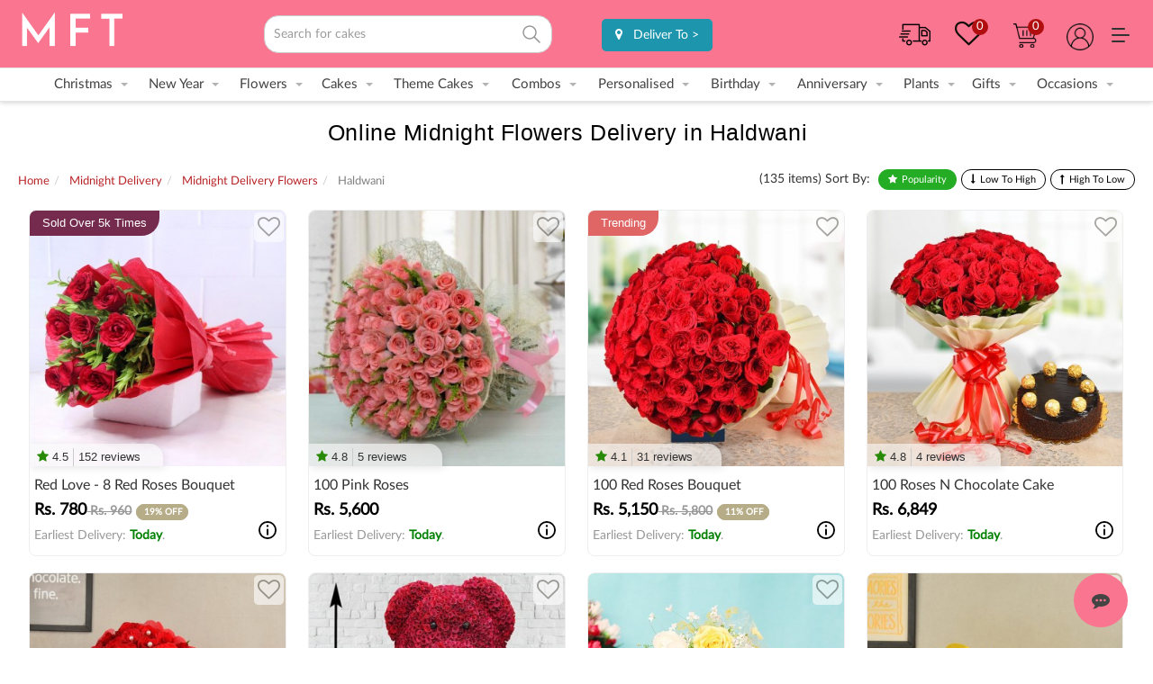

--- FILE ---
content_type: text/html; charset=utf-8
request_url: https://www.myflowertree.com/flowers/haldwani/midnight-delivery
body_size: 36805
content:
<!DOCTYPE html><html dir="ltr" lang="en" class=" no-js"><head><link rel="manifest" href="/catalog/view/json/manifest.json" /><meta http-equiv="Content-Type" content="text/html; charset=UTF-8"/><meta http-equiv="x-ua-compatible" content="ie=edge"/><script type="application/ld+json"> { "@context" : "https://schema.org", "@type" : "Organization", "name" : "MyFlowerTree", "url" : "https://www.myflowertree.com/", "sameAs" : [ "https://www.facebook.com/MyFlowerTree/", "https://twitter.com/myflowertreemft", "https://www.linkedin.com/company/myflowertree-com/", "https://in.pinterest.com/myflowertreemft/", "https://plus.google.com/+Myflowertree/"] } </script><meta name="viewport" content="width=device-width, initial-scale=1, maximum-scale=5"><meta name="format-detection" content="telephone=no"><title>Midnight Flowers Delivery in Haldwani | Online Midnight Flowers Delivery Haldwani - MyFlowerTree</title><meta property="og:title" content="Midnight Flowers Delivery in Haldwani | Online Midnight Flowers Delivery Haldwani - MyFlowerTree"/><meta name="twitter:title" content="Midnight Flowers Delivery in Haldwani | Online Midnight Flowers Delivery Haldwani - MyFlowerTree"><base href="https://www.myflowertree.com/" /><meta id="desc" name="description" content="Midnight Flowers Delivery in Haldwani - Send Fresh Flowers to loved ones at Midnight via MyFlowerTree and express your love and care. Find a plethora of flowers collection at best prices. ✓ Fresh Flowers ✓ Midnight Flowers delivery &amp; Same day delivery  " /><meta property="og:description" content="Midnight Flowers Delivery in Haldwani - Send Fresh Flowers to loved ones at Midnight via MyFlowerTree and express your love and care. Find a plethora of flowers collection at best prices. ✓ Fresh Flowers ✓ Midnight Flowers delivery &amp; Same day delivery  " /><meta name="twitter:description" content="Midnight Flowers Delivery in Haldwani - Send Fresh Flowers to loved ones at Midnight via MyFlowerTree and express your love and care. Find a plethora of flowers collection at best prices. ✓ Fresh Flowers ✓ Midnight Flowers delivery &amp; Same day delivery  "><meta property="og:site_name" content="MyFlowerTree" /><meta property="fb:app_id" content="159535174225392"/><meta property="og:image" content=""/><meta property="og:url" content="https://www.myflowertree.com/flowers/haldwani/midnight-delivery" /><meta property="og:image:type" content="image/jpeg" /><meta property="og:image:alt" content="MyFlowerTree" /><meta property="og:image:height" content="500" /><meta property="og:image:width" content="500" /><meta property="og:type" content="website" /><link href="https://d3cif2hu95s88v.cloudfront.net/live-site-2016/live-new/images/favicon_v1.png" rel="icon" /><meta name="twitter:card" content="summary"><meta name="twitter:site" content="@myflowertreemft"/><meta name="twitter:creator" content="@myflowertreemft" /><meta name="twitter:url" content="https://www.myflowertree.com/flowers/haldwani/midnight-delivery"><meta name="google-site-verification" content="GX4tveAoJqLUkNjqTvk2GYdThSmvjFOcttTJnr-FvQg" /><meta name="facebook-domain-verification" content="38a9ew7troabe9dsj4frx0msqyioj5" /><link href="https://www.myflowertree.com/flowers/haldwani/midnight-delivery" rel="canonical" /><link href="https://d3cif2hu95s88v.cloudfront.net/live-site-2016/live-new/css/bootstrap.min.css.gz" rel="stylesheet"><link href="https://d3cif2hu95s88v.cloudfront.net/live-site-2016/live-new/css/custom.css.gz" rel="stylesheet"><link href="https://d3cif2hu95s88v.cloudfront.net/live-site-2016/live-new/css/nav.css.gz" rel="stylesheet"><link href="https://d3cif2hu95s88v.cloudfront.net/live-site-2016/live-new/css/responsive.css.gz" rel="stylesheet"><link rel="stylesheet" href="https://d3cif2hu95s88v.cloudfront.net/live-site-2016/live-new/font-awesome/css/font-awesome.min.css.gz" media="all" /><link href="https://d3cif2hu95s88v.cloudfront.net/live-site-2016/live-new/css/jquery-ui.css.gz" rel="stylesheet"><script src="https://d3cif2hu95s88v.cloudfront.net/live-site-2016/js1/jquery-2.2.2.min.js.gz"></script><script src="https://d3cif2hu95s88v.cloudfront.net/live-site-2016/js1/jquery-ui.min.js.gz"></script><script async src="https://d3cif2hu95s88v.cloudfront.net/live-site-2016/live-new/js/bootstrap.min.js.gz"></script><script type="text/javascript" src="https://d3cif2hu95s88v.cloudfront.net/live-site-2016/live-new/js/common.js.gz"></script><script async type="text/javascript" src="https://d3cif2hu95s88v.cloudfront.net/live-site-2016/js/newjs/customjs.js.gz"></script><script type="text/javascript">setTimeout(function(){console.log("Track"),function(e,t,a,n,o){e[n]=e[n]||[],e[n].push({"gtm.start":(new Date).getTime(),event:"gtm.js"});var s=t.getElementsByTagName(a)[0],g=t.createElement(a);g.async=!0,g.src="https://www.googletagmanager.com/gtm.js?id=GTM-TSLN5TT",s.parentNode.insertBefore(g,s)}(window,document,"script","dataLayer")},3e3);</script><script async src="https://www.googletagmanager.com/gtag/js?id=AW-901135751"></script><script type="text/javascript">function gtag(){dataLayer.push(arguments)}window.dataLayer=window.dataLayer||[],gtag("js",new Date),gtag("config","AW-901135751");</script><script> !function(b,c,d,g,e){var h,a,f;b[e]=b[e]||[],h=function(){var a={ti:"136021385"};a.q=b[e],b[e]=new UET(a),b[e].push("pageLoad")},(a=c.createElement(d)).src=g,a.async=1,a.onload=a.onreadystatechange=function(){var b=this.readyState;b&&"loaded"!==b&&"complete"!==b||(h(),a.onload=a.onreadystatechange=null)},(f=c.getElementsByTagName(d)[0]).parentNode.insertBefore(a,f)}(window,document,"script","//bat.bing.com/bat.js","uetq") </script><script type="text/javascript"> $(document).ready(function(){ var placeHolder = ['flowers','cakes','gifts','plants','combos']; var n=0; var loopLength=placeHolder.length; setInterval(function(){ if(n<loopLength){ var newPlaceholder = placeHolder[n]; n++; $('#filter_search_name').attr('placeholder','Search for '+newPlaceholder); } else { $('#filter_search_name').attr('placeholder','Search for '+placeHolder[0]); n=0; } },2000); }); </script><style> body.searchtap .proList { display: none !important; } .dropdown-content a { border-bottom: 1px dashed #CCC; padding: 10px; } .megamenu .head_tag { font-size: 15px; border-bottom: 1px solid #CCC; color: #b24457; font-weight: 700; margin: 10px 0; padding-bottom: 5px; } header{ background-color:#fa7590; } @media screen and (max-width: 1024px) { .mobile { /*background-color: #fa7590 !important;*/ } } .search-full-box{ z-index: 999!important; } .user-covering-div {width: 10%; margin-top: 7px; margin-left: 20px; margin-right: 20px;} .alp-circle{ width: 39px; height: 38px; display: block; border-radius: 50%; box-shadow: 0 2px 4px rgb(0 0 0 / 20%); padding-top: 5%; font-size: 26px; text-align: center; background-color: #86163B!important; color: #fff; margin: 0px auto; font-family: arial} @media only screen and (max-width:600px){ .alp-circle{ background-color: #F7D034!important; } .user-covering-div { width: 15%; margin-top: 7px; margin-left: 0px; display: inline-flex; margin-right: 10px; } .usrnam{position: relative; top: -4px;} } .search input{ border-radius: 4px; } .searchicon{ display: inline-block; background: url(https://d3cif2hu95s88v.cloudfront.net/live-site-2016/live-new/images/search-icon.svg) no-repeat !important; background-position-x: 0px; background-position-y: -73px; text-indent: -9999px; text-align: left; height: 27px; width: 31px; background-size: 25px; right: 4px; top: 26px; opacity: 0.5; } .search input{ width: 100%; padding: 10px; border: 1px solid #CCC; border-radius: 16px; } .search{ padding-top: 17px; } .magnifire-position { top: 29px !important; } .search-dropdown { position: relative; } /*.search-ui-dropdown { padding: 15px; width: 100%; margin: auto; background: #fff; position: absolute; border-radius: 20px; top: 47px; right: 0; z-index: 99; }*/ .search-ui-dropdown { padding: 12px; width: 100%; margin: auto; background: #ffffff; position: absolute; top: 47px; right: 0px; z-index: 99; border-bottom-left-radius: 16px; border-bottom-right-radius: 16px; box-shadow: 0 4px 10px rgba(0, 0, 0, 0.1); max-height: 530px; overflow-y: auto; scroll-behavior: smooth; } .search-ui-box .popsearch { font-family: Poppins,sans-serif; font-style: normal; font-weight: 600; font-size: 12px; line-height: 14px; color: #888; margin-bottom: 15px; } .search-ui-box .search-ui-inner { /*border: 1px solid hsla(0,0%,52.5%,.2);*/ border-radius: 20px; } .search-ui-box .search-ui-inner a { list-style: none; } .search-ui-box .search-ui-inner a{ padding: 15px 20px; font-family: Poppins,sans-serif; font-style: normal; font-weight: 600; font-size: 14px; line-height: 17px; color: rgba(28,33,32,.75); opacity: .75; cursor: pointer; display: flex; border-bottom: 1px solid hsla(0,0%,52.5%,.2); } .search-ui-box .search-ui-inner a { color: rgba(28,33,32,.75); } .search-ui-box .search-ui-inner a:hover { background: #f7f7f7; } .search-ui-box .search-ui-inner a:hover:first-child { border-radius: 20px 20px 0 0; } .search-ui-box .search-ui-inner a:last-child { border-bottom: none; border-radius: 0 0 20px 20px; } .search-ui-box .search-ui-inner { margin-top: 0; } .search-ui-box .search-ui-inner ul { list-style: none; padding: 0; margin: 0; display: flex; flex-wrap: wrap; grid-gap: 10px; gap: 10px; } .search-ui-box .search-ui-inner ul li a { right: auto; top: auto; height: auto; width: auto; line-height: normal; position: relative; display: flex; align-items: center; justify-content: space-between; padding: 6px 8px 6px 8px; border: 1px solid #D9E4E8; border-radius: 4px !important; font-size: 12px; color: #1C2120; text-decoration: none; background-color: #F4F7F8 !important; letter-spacing: 0.24px; font-weight: 500; } .search-ui-box .search-ui-inner ul.result-list { border: 1px solid #E6EDF0; flex-direction: column; border-radius: 8px; padding: 12px !important; margin-bottom: 12px; } .search-ui-box .search-ui-inner ul.result-list li { border-bottom: 1px solid #E6EDF0; padding-bottom: 12px; } .search-ui-box .search-ui-inner ul.result-list li a { padding: 0; background: none !important; border: none; color: #8D908F; } .search-ui-box .search-ui-inner ul li a .highlight { color: #1C2120; } .search-ui-box h2.prod-list-title { color: #8D908F; font-size: 12px; font-weight: 500; padding: 0px 0px 12px 0px; } .search-ui-box h2 { font-family: Poppins, sans-serif; font-style: normal; font-weight: 500; font-size: 12px; line-height: 14px; color: #8D908F; padding-bottom: 12px; } .search-ui-box .search-ui-inner ul li a img { padding: 0; width: 14px; margin: 0px 0px 0px 6px; } /*========== Top Products ===========*/ .search-ui-box .search-ui-inner ul.result-prod-list { border: 1px solid #E6EDF0; flex-direction: column; border-radius: 8px; padding: 12px !important; } .search-ui-box .search-ui-inner ul.result-prod-list li a { background: none !important; border: none; padding: 0px 0px 8px 0px; border-bottom: 1px solid #E6EDF0; border-radius: 0; } .search-ui-box .search-ui-inner ul.result-prod-list li a .prod-item { display: flex; flex-direction: row; grid-gap: 7px; gap: 7px; } .search-ui-box .search-ui-inner ul.result-prod-list li a .prod-item .prod-item-left img { margin: 0; width: 48px !important; height: 48px !important; border-radius: 4px; } .search-ui-box .search-ui-inner ul.result-prod-list li a .prod-item .prod-item-right { display: flex; flex-direction: column; justify-content: left; align-items: flex-start; grid-gap: 7px; gap: 7px; } .search-ui-box .search-ui-inner ul.result-prod-list li a .prod-item .prod-item-right .title { color: #1C2120; font-size: 12px; font-weight: 500; text-align: left; } .search-ui-box .search-ui-inner ul.result-prod-list li a .prod-item .prod-item-right .prod-rating { display: flex; flex-direction: row; justify-content: center; align-items: center; } .search-ui-box .search-ui-inner ul.result-prod-list li a .prod-item .prod-item-right .prod-rating .rating-dtl { border-radius: 6px; background: #4CAF50; padding: 4px; display: flex; align-items: center; grid-gap: 4px; gap: 4px; flex-direction: row; height: 20px; justify-content: center; } .search-ui-box .search-ui-inner ul.result-prod-list li a .prod-item .prod-item-right .prod-rating .rating-dtl .star-img { color: #fff; font-size: 13px; font-weight: 500; } .search-ui-box .search-ui-inner ul.result-prod-list li a .prod-item .prod-item-right .prod-rating .rating-dtl .reviewPoint { font-size: 10px; font-weight: 500; color: #fff; } .search-ui-box .search-ui-inner ul.result-prod-list li a .prod-item .prod-item-right .prod-rating .review-dot-dtl { border: 1px solid #ccc; border-radius: 50px; height: 4px; width: 4px; background-color: #ccc; position: relative; margin: 0 0 0 6px; } .search-ui-box .search-ui-inner ul.result-prod-list li a .prod-item .prod-item-right .prod-rating .total-reviews { color: #197889; margin-left: 8px; vertical-align: top; cursor: pointer; font-family: Poppins, sans-serif; font-weight: 400; margin-top: 0px; display: inline-block; font-size: 10px; } @media only screen and (max-width:600px){ .search-ui-dropdown { position: inherit; top: 0px; } } a.wishlist{ margin-top: 5px; background-position-x: 3px; background-position-y: 5px; background-size: 27px; margin-left: 25px; display: inline-block; float: right; height: 32px; width: 37px; } span.countWish { border-radius: 50%; padding: 0 5px; background-color: #b10f0f; float: right; color: #fff; font-size: 13px; opacity: 1; position: relative; } </style><style> .headtpbox > .dropdown{float:none;} .headtpbox > .dropdown > .dropdown-content{top:18px;} .headtpbox{text-align:right; padding:0.5px; padding-right:25px; background-color: #f7bdd7; font-size: 13px; } .topheaderlink{padding-right:20px; padding-left:0px;}.topheaderlink a:hover{text-decoration:none;} .product-list-price p{text-align:left !important; padding:0px !important;} .trackorder{margin-top: 5px;} a.righticon{margin-top: 5px;} .wsmenu-list li:hover>.megamenu{box-shadow:0 1px 10px 0 rgba(136,136,136,.5)}ul.link-list02{max-height:350px}ul.des-submuenu li{list-style:none;border-bottom:none}ul.des-submuenu li a{color:#333;padding-top:4px;padding-bottom:4px;display:table;font-size:14px}p.price{margin:0;font-size:18px;color:#000;font-weight:700}.dropdown-menu{width:100%;left:0!important}.close,a.close{color:#000}.megamenu section{padding:0 1vw}.logo{padding-top:4px;width:22%}.search{width:25%}.header-right{width:49%;}.delivery-location{display:inline-block;padding-top:5px; margin-left: 16px;}.delivery-location a{background-color:#1c95ad;color:#fff;padding:8px;border-radius:5px;display:inline-block;text-align:center;padding-left:15px;padding-right:15px;text-decoration:none}.delivery-location a:hover{text-decoration:none;color:#fff} </style><script> !function(f,b,e,v,n,t,s) {if(f.fbq)return;n=f.fbq=function(){n.callMethod? n.callMethod.apply(n,arguments):n.queue.push(arguments)}; if(!f._fbq)f._fbq=n;n.push=n;n.loaded=!0;n.version='2.0'; n.queue=[];t=b.createElement(e);t.async=!0; t.src=v;s=b.getElementsByTagName(e)[0]; s.parentNode.insertBefore(t,s)}(window, document,'script', 'https://connect.facebook.net/en_US/fbevents.js'); fbq('init', '2124818361156992'); fbq('track', 'PageView'); </script></head><body style="background:white !important;" data-spy="scroll"><noscript><iframe src="https://www.googletagmanager.com/ns.html?id=GTM-TSLN5TT" height="0" width="0" style="display:none;visibility:hidden"></iframe></noscript><div class="wsmenucontainer clearfix"><div class="header desktop-header"><header style="background-color:#fa7590;"><div class="header-box"><div class="logo"><a href="/"><img alt="MyFlowerTree" title="MyFlowerTree" src="https://d3cif2hu95s88v.cloudfront.net/live-site-2016/logos/mftlogo.png" width="120" /></a></div><div class="search searchval"><input type="text" name="search" id="filter_search_name" class="st-search-bar" value="" autocomplete="off" placeholder="Search..."><a href="javascript:void(0)" onclick="filter_search()" id="filter_search"><div class="searchicon">GO</div></a><div class="search-dropdown" style="display:none;"><div class="search-ui-dropdown"><div class="search-ui-box suggestion"><div class="search-ui-inner"><ul><li><a href="/birthday/cakes"><span>Birthday Cakes</span><img src="https://imgcdn.floweraura.com/ssr-build/static/media/link-redirect.f45c4d41.svg" alt="Birthday Cakes" title="Birthday Cakes"></a></li><li><a href="/flowers"><span>Flowers</span><img src="https://imgcdn.floweraura.com/ssr-build/static/media/link-redirect.f45c4d41.svg" alt="Flowers" title="Flowers"></a></li><li><a href="/anniversary/combos"><span>Anniversary Combos</span><img src="https://imgcdn.floweraura.com/ssr-build/static/media/link-redirect.f45c4d41.svg" alt="Anniversary Combos" title="Anniversary Combos"></a></li><li><a href="/combos"><span>Combos</span><img src="https://imgcdn.floweraura.com/ssr-build/static/media/link-redirect.f45c4d41.svg" alt="Combos" title="Combos"></a></li><li><a href="/birthday"><span>Birthday</span><img src="https://imgcdn.floweraura.com/ssr-build/static/media/link-redirect.f45c4d41.svg" alt="Birthday" title="Birthday"></a></li><li><a href="/gifts"><span>Gifts</span><img src="https://imgcdn.floweraura.com/ssr-build/static/media/link-redirect.f45c4d41.svg" alt="Gifts" title="Gifts"></a></li><li><a href="/anniversary"><span>Anniversary</span><img src="https://imgcdn.floweraura.com/ssr-build/static/media/link-redirect.f45c4d41.svg" alt="Anniversary" title="Anniversary"></a></li><li><a href="/combos/chocolate-bouquet"><span>Chocolates</span><img src="https://imgcdn.floweraura.com/ssr-build/static/media/link-redirect.f45c4d41.svg" alt="Chocolates" title="Chocolates"></a></li><li><a href="/birthday/flowers-and-chocolates"><span>Birthday Combos</span><img src="https://imgcdn.floweraura.com/ssr-build/static/media/link-redirect.f45c4d41.svg" alt="Birthday Combos" title="Birthday Combos"></a></li><li><a href="/birthday/flowers-and-cakes"><span>Birthday Flowers</span><img src="https://imgcdn.floweraura.com/ssr-build/static/media/link-redirect.f45c4d41.svg" alt="Birthday Flowers" title="Birthday Flowers"></a></li></ul></div></div></div></div></div><div class="header-right"><div class="delivery-location"><a href="javascript:void(0);" onclick="open_deliverypopup()"><i class="fa fa-map-marker" aria-hidden="true"></i> &nbsp; <span> Deliver To</span> ></a></div><div class="dropdown"><a href="" class="desk-menu"><span style="float: right; display: flex; margin-top: 11px; margin-left: 16px;"><img src="/assets/more-menu.svg" alt="more menu"></span></a><div class="dropdown-content" style="top: 38px; width: 150px;"><a href="/contact-us">Help</a><a href="/track-order">Track Order</a><a href="/special-offers">Offer</a><a href="#">Call Us - 01246882705</a><a href="/floristlogin">Become a vendor </a><a href="/franchise">Become a franchisee</a><a href="/corporate">Corporate Gifts</a></div></div><div class="dropdown"><a href="" class="righticon usericon dropbtn"></a><div class="dropdown-content"><a href="/login">My Account</a><a href="/order">My Orders</a><a href="/login">My Address</a><a href="/login">Login</a></div></div><a href="/cart" data-toggle="tooltip" data-placement="bottom" title="My Cart" class="righticon cart"><span class="count"> 0 </span></a><a href="/wishlist" title="My Wishlist" class="wishlist"><i class="fa fa-heart-o" style="color: #100e07; font-size: 31px; margin-top: 0px; position: absolute;"></i><span class="countWish" id="wishlistTop"> 0 </span></a><a href="/track-order" data-toggle="tooltip" data-placement="bottom" title="Track My Order" class="trackorder"></a></div></div></header><style>span.nav_level{ background-color: #2a2ab1; font-size: 10px; padding: 2px 5px 2px 5px; color: white; border-radius: 5px 1px; font-weight:600;}span.musttry{ background-color: rgb(92, 160, 68); font-size: 10px; padding: 2px 5px 2px 5px; color: white; border-radius: 5px 1px; font-weight:600;}span.new{ background-color: rgb(255, 0, 0); font-size: 10px; padding: 2px 5px 2px 5px; color: white; border-radius: 5px 1px; font-weight:600;}span.premium{ background-color: rgb(219, 166, 11); font-size: 10px; padding: 2px 5px 2px 5px; color: white; border-radius: 5px 1px; font-weight:600;}span.hotselling{ background-color: rgb(20, 86, 202); font-size: 10px; padding: 2px 5px 2px 5px; color: white; border-radius: 5px 1px; font-weight:600;}span.bestseller{ background-color: rgb(191, 144, 0); font-size: 10px; padding: 2px 5px 2px 5px; color: white; border-radius: 5px 1px; font-weight:600;}span.trending{ background-color: rgb(250, 117, 144); font-size: 10px; padding: 2px 5px 2px 5px; color: white; border-radius: 5px 1px; font-weight:600;}</style><div class="wsmenu clearfix"><ul class="mobile-sub wsmenu-list"><li><a href="javascript:void(0)">Christmas<span class="arrow"></span></a><div class="megamenu clearfix" style="left:0%;"><section><div class="head_tag">Gifts</div><ul class="link-list02"><li><a href="/christmas/cakes">Cakes</a></li><li><a href="/plum-cakes">Plum Cakes</a></li><li><a href="/christmas/chocolates">Chocolates</a></li><li><a href="/christmas/trees">Christmas Tree</a></li><li><a href="/christmas/flowers">Flowers</a></li><li><a href="/christmas/caps">Christmas Caps</a></li><li><a href="/secret-santa-gifts">Secret Santa Gifts</a></li><li><a href="/christmas/gift-hampers">Gift Hampers</a></li><li><a href="/christmas/same-day-delivery">Instant Gifts</a></li><li><a href="/christmas/personalised-gifts">Personalised Gifts</a></li><li><a href="/christmas/plants">Plants</a></li><li><a href="/christmas">All Gifts</a></li></ul></section><section><div class="head_tag">Gifts For</div><ul class="link-list02"><li><a href="/christmas/gifts/for-wife">Wife</a></li><li><a href="/christmas/gifts/for-girlfriend">Girlfriend</a></li><li><a href="/christmas/gifts/for-boyfriend">Boyfriend</a></li><li><a href="/christmas/gifts/for-husband">Husband</a></li><li><a href="/christmas/gifts/for-kids">Kids</a></li><li><a href="/christmas/gifts/for-corporate">Corporate</a></li></ul></section><section><div class="head_tag">Gifts to</div><ul class="link-list02"><li><a href="/christmas/gifts/delhi">Delhi</a></li><li><a href="/christmas/gifts/noida">Noida</a></li><li><a href="/christmas/gifts/gurgaon">Gurgaon</a></li><li><a href="/christmas/gifts/ghaziabad">Ghaziabad</a></li><li><a href="/christmas/gifts/bangalore">Bangalore</a></li><li><a href="/christmas/gifts/mumbai">Mumbai</a></li><li><a href="/christmas/gifts/chennai">Chennai</a></li><li><a href="/christmas/gifts/kolkata">Kolkata</a></li><li><a href="/christmas/gifts/hyderabad">Hyderabad</a></li><li><a href="/christmas/gifts/pune">Pune</a></li></ul></section></div></li><li><a href="javascript:void(0)">New Year<span class="arrow"></span></a><div class="megamenu clearfix" style="left:6%;"><section><div class="head_tag">Express Gifts</div><ul class="link-list02"><li><a href="/new-year/cakes">Cakes</a></li><li><a href="/new-year/midnight-delivery">Midnight Delivery</a></li><li><a href="/new-year/flowers">Flowers</a></li><li><a href="/new-year/flowers-n-chocolates">Flowers N Chocolates</a></li><li><a href="/new-year/flowers-n-cake">Flowers N Cakes</a></li><li><a href="/new-year/balloon-decorations">Balloon Decorations</a></li><li><a href="/new-year/same-day-delivery">All Gifts</a></li></ul></section><section><div class="head_tag">Gifts</div><ul class="link-list02"><li><a href="/new-year/personalised-gifts/mugs">Mug</a></li><li><a href="/new-year/personalised-gifts">Personalised</a></li><li><a href="/new-year/chocolates">Chocolates</a></li><li><a href="/new-year/cushions">Cushions</a></li><li><a href="/new-year-calendar-diary">Calendar N Diary</a></li><li><a href="/new-year/candles-n-aromas">Scented Candles</a></li><li><a href="/new-year/gift-hampers">Gift Hampers</a></li><li><a href="/new-year/plants">Green Plants</a></li><li><a href="/new-year">All Gifts</a></li></ul></section><section><div class="head_tag">Gifts For</div><ul class="link-list02"><li><a href="/new-year/gifts/for-wife">Wife</a></li><li><a href="/new-year/gifts/for-her">Her</a></li><li><a href="/new-year/gifts/for-girlfriend">Girlfriend</a></li><li><a href="/new-year/gifts/for-boyfriend">Boyfriend</a></li><li><a href="/new-year/gifts/for-husband">Husband</a></li><li><a href="/new-year/gifts/for-him">Him</a></li><li><a href="/new-year/gifts/for-kids">Kids</a></li><li><a href="/new-year/gifts/corporate">Corporate</a></li></ul></section><section><div class="head_tag">Gifts To</div><ul class="link-list02"><li><a href="/new-year/gifts/delhi">Delhi</a></li><li><a href="/new-year/gifts/mumbai">Mumbai</a></li><li><a href="/new-year/gifts/bangalore">Bangalore</a></li><li><a href="/new-year/gifts/kolkata">Kolkata</a></li><li><a href="/new-year/gifts/chennai">Chennai</a></li><li><a href="/new-year/gifts/hyderabad">Hyderabad</a></li><li><a href="/new-year/gifts/pune">Pune</a></li><li><a href="/new-year/gifts/noida">Noida</a></li><li><a href="/new-year/gifts/ghaziabad">Ghaziabad</a></li><li><a href="/new-year/gifts/gurgaon">Gurgaon</a></li></ul></section></div></li><li><a href="/flowers">Flowers<span class="arrow"></span></a><div class="megamenu clearfix" style="left:6%;"><section><div class="head_tag">By Type</div><ul class="link-list02"><li><a href="/roses">Roses </a></li><li><a href="/lilies">Lilies</a></li><li><a href="/orchid">Orchids</a></li><li><a href="/carnations">Carnations</a></li><li><a href="/tube-rose">Tuberose</a></li><li><a href="/gerberas">Gerberas</a></li><li><a href="/sunflower">Sunflowers</a></li><li><a href="/mixed-flowers">Mixed Flowers</a></li><li><a href="/hydrangea">Hydrangea <span class="new">New</span></a></li><li><a href="/premium-flowers">Exotic Flowers</a></li><li><a href="/flowers/daisy">Daisies</a></li></ul></section><section><div class="head_tag">Collection</div><ul class="link-list02"><li><a href="/flowers/bestseller">Bestseller</a></li><li><a href="/flowers/korean-paper-bouquets">Korean Paper Bouquets <span class="new">New</span></a></li><li><a href="/crochet-flowers-online">Crochet Flowers <span class="new">New</span></a></li><li><a href="/flowers-in-a-box">MFT Signature Boxes</a></li><li><a href="/flowers/bouquet">Floral Bouquets</a></li><li><a href="/flowers-basket-arrangements">Premium Basket Arrangements</a></li><li><a href="/flowers/hampers">Floral Hampers <span class="new">New</span></a></li><li><a href="/flowers-in-glass-vase">Premium Vases</a></li><li><a href="/flowers">All Flowers</a></li></ul></section><section><div class="head_tag">Flowers For</div><ul class="link-list02"><li><a href="/flowers/for-girlfriend">Girlfriend</a></li><li><a href="/flowers/for-wife">Wife</a></li><li><a href="/flowers/for-husband">Husband</a></li><li><a href="/flowers/for-parents">Parents</a></li><li><a href="/flowers/for-corporate">Corporate</a></li><li><a href="/flowers/for-boyfriend">Boyfriend</a></li><li><a href="/flowers/for-brother">Brother</a></li><li><a href="/flowers/for-sister">Sister</a></li></ul></section><section><div class="head_tag">Flowers By Color</div><ul class="link-list02"><li><a href="/flowers/red">Red Flowers</a></li><li><a href="/flowers/pink">Pink Flowers</a></li><li><a href="/flowers/yellow">Yellow Flowers</a></li><li><a href="/flowers/white">White Flowers</a></li><li><a href="/flowers/mixed">Mixed Flowers</a></li><li><a href="/red-roses">Red Roses</a></li><li><a href="/pink-roses">Pink Roses</a></li><li><a href="/yellow-roses">Yellow Roses</a></li><li><a href="/white-roses">White Roses</a></li><li><a href="/red-n-white-roses">Red & White Roses</a></li><li><a href="/pink-n-white-roses">Pink & White Roses</a></li><li><a href="/red-n-yellow-roses">Red & Yellow Roses</a></li></ul></section><section><div class="head_tag">Flowers By Occasion</div><ul class="link-list02"><li><a href="/flowers/birthday">Birthday</a></li><li><a href="/anniversary/flowers">Anniversary</a></li><li><a href="/flowers/sympathy">Condolence</a></li><li><a href="/flowers/congratulations">Congratulations</a></li><li><a href="/flowers/love-n-romance">Love & Romance</a></li><li><a href="/flowers/get-well-soon">Get Well Soon</a></li><li><a href="/flowers/sorry">I Am Sorry</a></li><li><a href="/flowers/thankyou">Thank You</a></li><li><a href="/flowers/new-baby">New Born</a></li></ul></section><section><div class="head_tag">Flowers to </div><ul class="link-list02"><li><a href="/flowers/delhi">Delhi</a></li><li><a href="/flowers/mumbai">Mumbai</a></li><li><a href="/flowers/bangalore">Bangalore</a></li><li><a href="/flowers/chennai">Chennai</a></li><li><a href="/flowers/kolkata">Kolkata</a></li><li><a href="/flowers/hyderabad">Hyderabad</a></li><li><a href="/flowers/pune">Pune</a></li><li><a href="/flowers/gurgaon">Gurgaon</a></li><li><a href="/flowers/noida">Noida</a></li><li><a href="/flowers/jaipur">Jaipur</a></li><li><a href="/flowers/lucknow">Lucknow</a></li><li><a href="/delivery-cities">All Cities</a></li></ul></section></div></li><li><a href="/cakes">Cakes<span class="arrow"></span></a><div class="megamenu clearfix" style="left:9%;"><section><div class="head_tag">By Types</div><ul class="link-list02"><li><a href="/cakes">All Cakes</a></li><li><a href="/cakes/bestseller">Bestseller Cakes</a></li><li><a href="/exotic-cakes">Premium Cakes</a></li><li><a href="/photo-cakes">Photo Cakes</a></li><li><a href="/half-cakes">Half Cakes</a></li><li><a href="/pull-up-cakes">Pull Me Up Cakes</a></li><li><a href="/pinata-cakes">Pinata Cakes</a></li><li><a href="/flowers-and-cakes">Cakes and Flowers</a></li><li><a href="/floral-cakes">Floral Cakes</a></li><li><a href="/bento-cakes">Bento Cakes</a></li><li><a href="/deliver-tier-cakes-online">Multi Tier Cakes</a></li><li><a href="/heart-shape-cakes">Heart Shaped Cakes</a></li><li><a href="/theme-cakes">Designer Cakes</a></li><li><a href="/desserts">Desserts</a></li></ul></section><section><div class="head_tag">By Flavours</div><ul class="link-list02"><li><a href="/chocolate-cakes">Chocolate Cakes</a></li><li><a href="/butterscotch-cakes">Butterscotch Cakes</a></li><li><a href="/black-forest-cakes">Black Forest Cakes</a></li><li><a href="/fruit-cakes">Fruit Cakes</a></li><li><a href="/cheese-cakes">Cheesecakes</a></li><li><a href="/pineapple-cakes">Pineapple Cakes</a></li><li><a href="/red-velvet-cakes">Red Velvet Cakes</a></li><li><a href="/coffee-cakes">Coffee Cakes</a></li><li><a href="/strawberry-cakes">Strawberry Cakes</a></li><li><a href="/kitkat-cakes">KitKat Cakes</a></li><li><a href="/vanilla-cakes">Vanilla Cakes</a></li><li><a href="/ferrero-rocher-cakes">Ferrero Rocher Cakes</a></li></ul></section><section><div class="head_tag">Kids Cakes</div><ul class="link-list02"><li><a href="/theme-cakes">All Kids Cakes</a></li><li><a href="/cartoon-cakes">Cartoon Cakes</a></li><li><a href="/cakes-for-girls">Cakes For Girls</a></li><li><a href="/birthday/cakes/1st">1st Birthday Cakes</a></li><li><a href="/cakes-for-boys">Cake For Boys</a></li><li><a href="/birthday/cakes/for-kids">Kids Birthday Cakes</a></li></ul></section><section><div class="head_tag">By Occasion</div><ul class="link-list02"><li><a href="/christmas/cakes">Christmas Cakes</a></li><li><a href="/new-year/cakes">New Year Cakes</a></li><li><a href="/anniversary/cakes">Anniversary Cakes</a></li><li><a href="/birthday/cakes">Birthday Cakes</a></li><li><a href="/engagement-cakes">Wedding Cakes</a></li><li><a href="/wedding/cakes">Engagement Cake</a></li><li><a href="/bride-to-be-cakes">Bride To Be Cake</a></li><li><a href="/new-born/cakes">Baby Shower</a></li><li><a href="/retirement-cakes">Retirement Cakes</a></li><li><a href="/appreciation/cakes">Farewell Cakes</a></li></ul></section><section><div class="head_tag">By Theme</div><ul class="link-list02"><li><a href="/barbie-cakes">Barbie Cakes</a></li><li><a href="/princess-cakes">Princess Cakes</a></li><li><a href="/spiderman-cakes">Spiderman Cakes</a></li><li><a href="/doraemon-cake">Doraemon Cakes</a></li><li><a href="/shinchan-cake">Shinchan Cakes</a></li><li><a href="/theme-cake/peppa-pig">Peppa Pig Cakes</a></li><li><a href="/unicorn-cakes">Unicorn Cakes</a></li><li><a href="/tom-and-jerry-cake">Tom & Jerry Cake</a></li><li><a href="/retirement-cakes">Mickey Mouse Cakes</a></li><li><a href="/rainbow-cakes">Rainbow Cakes</a></li><li><a href="/harry-potter-cakes">Harry Potter Cake</a></li><li><a href="/cricket-cakes">Cricket Cakes</a></li><li><a href="/afootball-cakes">Football Cakes</a></li><li><a href="/car-shaped-cakes">Car Theme Cakes</a></li></ul></section><section><div class="head_tag">By Cities</div><ul class="link-list02"><li><a href="/cakes/bangalore">Cakes To Bangalore</a></li><li><a href="/cakes/mumbai">Cakes To Mumbai</a></li><li><a href="/cakes/delhi">Cakes To Delhi</a></li><li><a href="/cakes/kolkata">Cakes To Kolkata</a></li><li><a href="/cakes/hyderabad">Cakes To Hyderabad</a></li><li><a href="/cakes/gurgaon">Cakes To Gurgaon</a></li><li><a href="/cakes/chennai">Cakes To Chennai</a></li><li><a href="/cakes/pune">Cakes To Pune</a></li><li><a href="/cakes/noida">Cakes To Noida</a></li><li><a href="/cakes/jaipur">Cakes To Jaipur</a></li><li><a href="/harry-potter-cakes">Cakes To Ghaziabad</a></li><li><a href="/elivery-cities">All 850+ Cities</a></li></ul></section></div></li><li><a href="/theme-cakes">Theme Cakes<span class="arrow"></span></a><div class="megamenu clearfix" style="left:18%;"><section><div class="head_tag">Character Theme</div><ul class="link-list02"><li><a href="/masha-n-the-bear-cakes">Masha & The Bear Cakes</a></li><li><a href="/baby-shark-cakes">Baby Shark Cakes</a></li><li><a href="/thomas-n-friends-cakes">Thomas and Friends Cakes</a></li><li><a href="/winnie-the-pooh-cake">Winnie the Pooh Cakes</a></li><li><a href="/spiderman-cakes">Spiderman Cakes</a></li><li><a href="/unicorn-cakes">Unicorn Cakes</a></li><li><a href="/barbie-cakes">Barbie Cakes</a></li><li><a href="/harry-potter-cakes">Harry Potter Cakes</a></li><li><a href="/avengers-cakes">Avenger Cakes</a></li><li><a href="/theme-cake/peppa-pig">Peppa Pig Cakes</a></li><li><a href="/doraemon-cake">Doraemon Cakes</a></li><li><a href="/naruto-cakes">Naruto Cakes</a></li><li><a href="/cocomelon-cakes">Cocomelon Cakes</a></li><li><a href="/iron-man-cake">Iron-Man Cakes</a></li><li><a href="/moana-cakes">Moana Cakes</a></li><li><a href="/transformers-cake">Transformers Cakes</a></li><li><a href="/dragon-ball-cakes">Dragon Ball Cakes</a></li><li><a href="/pikachu-cake">Pikachu Cakes</a></li><li><a href="/hulk-cake">Hulk Cakes</a></li><li><a href="/jungle-book-cakes">Jungle Book Cakes</a></li><li><a href="/shinchan-cake">Shinchan Cakes</a></li><li><a href="/chota-bheem-cakes">Chota Bheem Cakes</a></li><li><a href="/bluey-cakes">Bluey Cakes</a></li><li><a href="/kids-cakes">All Kids Cakes</a></li></ul></section><section><div class="head_tag">Theme Special</div><ul class="link-list02"><li><a href="/animal-cakes">Animal Cakes</a></li><li><a href="/car-shaped-cakes">Car and Vehicle Cakes</a></li><li><a href="/cartoon-cakes">Cartoon Cakes</a></li><li><a href="/cricket-cakes">Cricket Cakes</a></li><li><a href="/football-cakes">Football Cakes</a></li><li><a href="/basketball-cakes">Basketball Cakes</a></li><li><a href="/kung-fu-panda-cake">Panda Cakes</a></li><li><a href="/fish-cakes">Fish Cakes</a></li><li><a href="/princess-cakes">Princess Cakes</a></li><li><a href="/theme-cake/superhero">Super Hero Cakes</a></li><li><a href="/cars-n-bikes-shaped-cakes">Bike Cakes</a></li><li><a href="/train-cakes">Train Cakes</a></li><li><a href="/makeup-cakes">Makeup Cakes</a></li><li><a href="/gym-cakes">Gym Cakes</a></li><li><a href="/bts-cakes">BTS Cakes</a></li><li><a href="/theme-cake/jungle">Jungle Theme Cakes</a></li><li><a href="/rainbow-cakes">Rainbow Cakes</a></li><li><a href="/butterfly-cakes">Butterfly Cakes</a></li><li><a href="/dinosaur-cakes">Dinosaur Cakes</a></li><li><a href="/theme-cakes">All Designer Cakes</a></li></ul></section><section><div class="head_tag">Other Occasions</div><ul class="link-list02"><li><a href="/birthday/cakes/1st">1st Birthday Cakes</a></li><li><a href="/cakes-for-boys">Cakes For Boys</a></li><li><a href="/cakes-for-girls">Cakes For Girls</a></li><li><a href="/number-cakes">Number Cakes</a></li><li><a href="/alphabet-cakes">Alphabet Cakes</a></li><li><a href="/bride-to-be-cakes">Bride To Be Cakes</a></li><li><a href="/wedding/cakes">Wedding Cakes</a></li><li><a href="/party-cakes">Party Cakes</a></li><li><a href="/birthday/cakes/2nd">2nd Birthday</a></li><li><a href="/new-born/cakes">New Baby</a></li><li><a href="/birthday/designer-cake">Birthday Cakes</a></li></ul></section></div></li><li><a href="/combos">Combos<span class="arrow"></span></a><div class="megamenu clearfix" style="left:32%;"><section><div class="head_tag">Collection</div><ul class="link-list02"><li><a href="/chocolates/combo">Chocolate Combo</a></li><li><a href="/cakes/combos">Cake Combo</a></li><li><a href="/gift-hampers">Gift Combos</a></li><li><a href="/combos/same-day-delivery">Express Combo</a></li><li><a href="/birthday/combos">Birthday</a></li><li><a href="/anniversary/combos">Anniversary</a></li><li><a href="/combos">All Combo</a></li></ul></section><section><div class="head_tag">Flower Combos</div><ul class="link-list02"><li><a href="/flowers-and-cakes">With Cake</a></li><li><a href="/flowers-plus-chocolate">With Chocolate</a></li><li><a href="/flowers-plus-teddy">With Teddy</a></li><li><a href="/flowers/with-plants">With Plant </a></li><li><a href="/send-flowers-with-greeting-cards">With Greeting Card</a></li></ul></section><section><div class="head_tag">By City</div><ul class="link-list02"><li><a href="/flowers-and-cakes/delhi">Delhi NCR</a></li><li><a href="/flowers-and-cakes/bangalore">Bangalore</a></li><li><a href="/flowers-and-cakes/chennai">Chennai</a></li><li><a href="/flowers-and-cakes/mumbai">Mumbai</a></li><li><a href="/flowers-and-cakes/hyderabad">Hyderabad</a></li><li><a href="/flowers-and-cakes/pune">Pune</a></li><li><a href="/flowers-and-cakes/kolkata">Kolkata</a></li><li><a href="/flowers-and-cakes/ahmedabad">Ahmedabad</a></li><li><a href="/flowers-and-cakes/lucknow">Lucknow</a></li></ul></section></div></li><li><a href="/personalised-gifts">Personalised <span class="arrow"></span></a><div class="megamenu clearfix" style="left:50%;"><section><div class="head_tag">By Type</div><ul class="link-list02"><li><a href="/personalised-mugs">Mugs</a></li><li><a href="/personalised-cushions">Cushions</a></li><li><a href="/personalised-photo-frames">Photo Frames</a></li><li><a href="/personalised-gifts/clocks">Clocks</a></li><li><a href="/personalised-photo-lamps">Photo Lamps</a></li><li><a href="/personalised-gifts/jewellery">Personalised Jewellery <span class="new">New</span></a></li><li><a href="/personalised-travel-accessories">Travel Accessories</a></li><li><a href="/personalised-gifts/same-day-delivery">Same Day Delivery</a></li><li><a href="/personalised-gifts/handbags/for-women">Handbags</a></li><li><a href="/personalized-chocolate-gifts">Chocolates</a></li><li><a href="/personalised-caricatures">Caricature </a></li><li><a href="/personalized-keychains">Keychains</a></li><li><a href="/personalised-gifts">All Personalised Gifts</a></li></ul></section></div></li><li><a href="/birthday">Birthday<span class="arrow"></span></a><div style="left:30%;" class="megamenu clearfix"><section><div class="head_tag">Gift Type</div><ul class="link-list02"><li><a href="/birthday/bestseller-gifts">Bestsellers</a></li><li><a href="/birthday/cakes">Cakes</a></li><li><a href="/birthday/flowers">Flowers</a></li><li><a href="/birthday/chocolates">Chocolates</a></li><li><a href="/birthday/flowers-and-cakes">Flowers & Cakes</a></li><li><a href="/birthday/flowers-and-chocolates">Flowers & Chocolate</a></li><li><a href="/birthday/cakes-n-plants">Cakes & Plants</a></li><li><a href="/birthday/plants">Plants</a></li><li><a href="/birthday/personalised-gifts">Personalised Gifts</a></li><li><a href="/birthday/gift-hampers">Hampers</a></li><li><a href="/birthday/travel-accessories">Travel Accessories</a></li><li><a href="/birthday/perfumes">Perfumes</a></li><li><a href="/birthday">All Gifts</a></li></ul></section><section><div class="head_tag">Gift By Milestone</div><ul class="link-list02"><li><a href="/1st-birthday-gifts">1st Birthday</a></li><li><a href="/5th-birthday-gifts">5th Birthday</a></li><li><a href="/birthday/gifts/teen">Teen Birthday</a></li><li><a href="/18th-birthday-gifts">18th Birthday</a></li><li><a href="/21st-birthday-gifts">21st Birthday</a></li><li><a href="/25th-birthday-gifts">25th Birthday</a></li><li><a href="/30th-birthday-gifts">30th Birthday</a></li><li><a href="/40th-birthday-gifts">40th Birthday</a></li><li><a href="/50th-birthday-gifts">50th Birthday</a></li></ul></section><section><div class="head_tag">Gifts For</div><ul class="link-list02"><li><a href="/birthday/gifts/for-him">Him</a></li><li><a href="/birthday/gifts/for-her">Her</a></li><li><a href="/birthday/gifts/for-wife">Wife</a></li><li><a href="/birthday/gifts/for-husband">Husband</a></li><li><a href="/birthday/gifts/friend">Friend</a></li><li><a href="/birthday/gifts/for-brother">Brother</a></li><li><a href="/birthday/gifts/for-girlfriend">Girlfriend</a></li><li><a href="/birthday/gifts/for-boyfriend">Boyfriend</a></li><li><a href="/birthday/gifts/for-mother">Mother</a></li><li><a href="/birthday/gifts/for-father">Father</a></li><li><a href="/birthday/gifts/for-kids">Kids</a></li></ul></section><section><div class="head_tag">Cakes</div><ul class="link-list02"><li><a href="/birthday/bento-cakes">Bento Cakes</a></li><li><a href="/birthday/photo-cakes">Photo Cakes</a></li><li><a href="/birthday/tier-cakes">Tier Cakes</a></li><li><a href="/birthday/sugarfree-cakes">Sugarfree Cakes</a></li><li><a href="/birthday/fruit-cakes">Fruit Cakes</a></li><li><a href="/birthday/ferrero-rocher-cakes">Ferrero Rocher Cakes</a></li><li><a href="/birthday/trending-cakes">Trend Cakes</a></li></ul></section></div></li><li><a href="/anniversary">Anniversary<span class="arrow"></span></a><div class="megamenu clearfix" style="left:35%;"><section><div class="head_tag">By Choice</div><ul class="link-list02"><li><a href="/anniversary/bestseller-gifts">Bestsellers</a></li><li><a href="/anniversary/same-day-delivery">Same Day Delivery</a></li><li><a href="/anniversary/cakes">Cakes</a></li><li><a href="/anniversary/photo-cakes">Photo Cakes</a></li><li><a href="/anniversary/flowers">Flowers</a></li><li><a href="/anniversary/combos">Combos</a></li><li><a href="/anniversary/personalised-gifts">Personalised Gifts</a></li><li><a href="/anniversary/gift-hampers">Hampers</a></li><li><a href="/anniversary/plants">Plants </a></li><li><a href="/anniversary/beauty-grooming-gifts">Beauty & Grooming </a></li><li><a href="/anniversary/jewellery">Jewellery</a></li><li><a href="/anniversary/chocolates">Chocolates</a></li><li><a href="/anniversary/perfumes">Perfumes</a></li><li><a href="/anniversary/travel-accessories">Travel Accessories</a></li><li><a href="/anniversary">All Gifts</a></li></ul></section><section><div class="head_tag">Gift By Milestone</div><ul class="link-list02"><li><a href="/1st-anniversary-gifts">1st Anniversary</a></li><li><a href="/5th-anniversary-gifts">5th Anniversary</a></li><li><a href="/15th-anniversary-gifts">15th Anniversary</a></li><li><a href="/10th-anniversary-gifts">10th Anniversary</a></li><li><a href="/25th-anniversary-gifts">25th Anniversary</a></li><li><a href="/50th-anniversary-gifts">50th Anniversary</a></li><li><a href="/75th-anniversary-gifts">75th Anniversary</a></li></ul></section><section><div class="head_tag">Gifts For</div><ul class="link-list02"><li><a href="/anniversary/gifts/for-her">Her</a></li><li><a href="/anniversary/gifts/for-him">Him</a></li><li><a href="/anniversary/gifts/for-wife">Wife</a></li><li><a href="/anniversary/gifts/for-husband">Husband</a></li><li><a href="/anniversary/gifts/for-parents">Parents</a></li><li><a href="/anniversary/gifts/for-friends">Friends</a></li></ul></section><section><div class="head_tag">Cakes</div><ul class="link-list02"><li><a href="/anniversary/cakes/for-wife">Wife</a></li><li><a href="/anniversary/cakes/for-husband">Husband</a></li><li><a href="/anniversary/cakes/for-couple">Couple</a></li><li><a href="/anniversary/cakes/parents">Parents</a></li></ul></section></div></li><li style="position:relative;"><a href="/plants">Plants<span class="arrow"></span></a><div class="megamenu clearfix"><ul class="des-submuenu"><li><a href="/plants">All Plants</a></li><li><a href="/air-purifying-plants">Air Purifying Plants</a></li><li><a href="/lucky-bamboo">Lucky Bamboo</a></li><li><a href="/bonsai-plants">Bonsai Plants</a></li><li><a href="/indoor-plants">Indoor Plants</a></li><li><a href="/outdoor-plants">Outdoor Plants</a></li><li><a href="/terrarium-plants">Terrarium Plants</a></li><li><a href="/money-plant">Money Plants</a></li><li><a href="/planters">Planters</a></li><li><a href="/plants-same-day-delivery">Same Day Plants</a></li></ul></div></li><li><a href="/gifts">Gifts<span class="arrow"></span></a><div class="megamenu clearfix" style="left:35%;"><section><div class="head_tag">Favourites</div><ul class="link-list02"><li><a href="/bestselling-gifts">Bestsellers</a></li><li><a href="/personalised-gifts">Photo Gifts</a></li><li><a href="/gift-hampers">Gift Hampers</a></li><li><a href="/grooming-kits">Grooming Kits</a></li><li><a href="/cosmetics">Beauty & Cosmetics </a></li><li><a href="/gifts">All Gifts</a></li></ul></section><section><div class="head_tag">Collection</div><ul class="link-list02"><li><a href="/mugs">Mugs</a></li><li><a href="/personalised-gifts/handbags/for-women">Handbags</a></li><li><a href="/cushions">Cushions</a></li><li><a href="/jewellery">Jewellery</a></li><li><a href="/perfumes">Perfumes </a></li><li><a href="/soft-toys">Soft Toys</a></li><li><a href="/home-decor">Home Decor</a></li><li><a href="/god-idols">Spiritual Gifts</a></li><li><a href="/personalised-gifts">Personalised Gifts</a></li><li><a href="/photo-frames">Photo Frames</a></li><li><a href="/plants">Plants</a></li><li><a href="/chocolates">Chocolates</a></li></ul></section><section><div class="head_tag">Gifts For</div><ul class="link-list02"><li><a href="/gifts/for-sister">Gifts For Sister</a></li><li><a href="/gifts/for-brother">Gifts For Brother</a></li><li><a href="/gifts/for-boyfriend">Gifts For Boyfriend</a></li><li><a href="/gifts/for-girlfriend">Gifts For Girlfriend</a></li><li><a href="/gifts/for-him">Gifts For Him</a></li><li><a href="/gifts/for-her">Gifts For Her</a></li><li><a href="/gifts/for-husband">Gifts For Husband</a></li><li><a href="/gifts/for-wife">Gifts For Wife</a></li><li><a href="/gifts/for-friend">Gifts For Friends</a></li><li><a href="/gifts/for-father">Gifts for Father</a></li><li><a href="/gifts/for-mother">Gifts For Mother</a></li></ul></section><section><div class="head_tag">Express Gifts</div><ul class="link-list02"><li><a href="/chocolate-bouquets">Chocolate Bouquet</a></li><li><a href="/plants/same-day-delivery">Plants</a></li><li><a href="/cakes">Cakes</a></li><li><a href="/flowers">Flowers</a></li><li><a href="/gift-hampers/luxury">Hampers</a></li><li><a href="/combos">Combos</a></li><li><a href="/personalised-gifts/same-day-delivery">Personalised</a></li></ul></section><section><div class="head_tag">Gifts to</div><ul class="link-list02"><li><a href="/gifts/delhi">Delhi</a></li><li><a href="/gifts/mumbai">Mumbai</a></li><li><a href="/gifts/bangalore">Bangalore</a></li><li><a href="/gifts/chennai">Chennai</a></li><li><a href="/gifts/kolkata">Kolkata</a></li><li><a href="/gifts/hyderabad">Hyderabad</a></li><li><a href="/gifts/pune">Pune</a></li><li><a href="/gifts/gurgaon">Gurgaon</a></li><li><a href="/gifts/noida">Noida</a></li><li><a href="/gifts/jaipur">Jaipur</a></li><li><a href="/gifts/lucknow">Lucknow</a></li></ul></section></div></li><li style="position:relative; display:none;"><a href="/international">International<span class="arrow"></span></a><div class="megamenu clearfix"><ul class="des-submuenu"><li><a href="/usa">USA</a></li><li><a href="/uk">UK</a></li><li><a href="/uae">UAE</a></li><li><a href="/australia">Australia</a></li><li><a href="/canada">Canada</a></li><li><a href="/france">France</a></li><li><a href="/singapore">Singapore</a></li><li><a href="/flowers/malaysia">Malaysia</a></li><li><a href="/flowers/qatar">Qatar</a></li><li><a href="/flowers/south-africa">South Africa</a></li><li><a href="/flowers/sweden">Sweden</a></li></ul></div></li><li><a href="javascript:void(0)">Occasions<span class="arrow"></span></a><div style="left:54%;" class="megamenu clearfix"><section><div class="head_tag">Festivals</div><ul class="link-list02"><li><a href="/lohri">Lohri - 13th Jan</a></li><li><a href="/holi">Holi - 14th Mar</a></li><li><a href="/rakhi">Rakhi - 28th Aug</a></li><li><a href="/janmashtami">Janmashtami - 4th Sep</a></li><li><a href="/dussehra">Dussehra - 2nd Oct</a></li><li><a href="/karwa-chauth">Karwa Chauth - 9th Oct</a></li><li><a href="/dhanteras">Dhanteras - 18th Oct</a></li><li><a href="/diwali">Diwali - 20th Oct</a></li><li><a href="/bhai-dooj">Bhai Dooj - 23rd Oct</a></li></ul></section><section><div class="head_tag">Special Occasions</div><ul class="link-list02"><li><a href="/childrens-day">Children's Day - 14th Nov</a></li><li><a href="/christmas">Christmas - 25th Dec</a></li><li><a href="/new-year">New Year - 01st Jan</a></li><li><a href="/valentine">Valentine's Day - 14th Feb</a></li><li><a href="/womens-day">Women's Day - 08th Mar</a></li><li><a href="/mothers-day">Mother's Day - 10th May</a></li><li><a href="/fathers-day">Father's Day - 21st June</a></li><li><a href="/parents-day">Parents Day - 26th July</a></li><li><a href="/friendship-day-gifts">Friendship Day - 2nd Aug</a></li><li><a href="/teachers-day-gifts">Teacher's Day - 05th Sep</a></li><li><a href="/grandparents-day"> Grandparents Day - 07th Sep</a></li><li><a href="/daughters-day">Daughter's Day - 28th Sep</a></li><li><a href="/boss-day">Boss Day - 16th Oct</a></li></ul></section><section><div class="head_tag">Sentiments</div><ul class="link-list02"><li><a href="/congratulations">Congratulations</a></li><li><a href="/i-am-sorry">I Am Sorry</a></li><li><a href="/thank-you">Thank You</a></li><li><a href="/sympathy">Sympathy</a></li><li><a href="/love-romance">Love n Romance</a></li><li><a href="/get-well-soon">Get Well Soon</a></li></ul></section></div></li></ul></div></div><script async type="text/javascript" src="https://d3cif2hu95s88v.cloudfront.net/live-site-2016/live-new/js/jquery.lazy.1.6.min.js.gz"></script><script async src="https://d3cif2hu95s88v.cloudfront.net/live-site-2016/live-new/js/popper.min.js.gz" integrity="sha384-ZMP7rVo3mIykV+2+9J3UJ46jBk0WLaUAdn689aCwoqbBJiSnjAK/l8WvCWPIPm49" crossorigin="anonymous"></script><style> .green-text{color:green; font-weight:bold;} .orange-text{color:orange; font-weight:bold;} .cat_des{top:108px !important;} .cat_des { width: 100% !important; text-align: center; } .cat_wrapper.hidden-xs{ margin-top: 113px !important; } /*color:#a51634;*/ .cat_wrapper{display:table; margin-top:173px; }.breadcrumb li:last-child a{color:grey;pointer-events:none}.seocontant h3{color:#8c273c;font-size:20px;padding:0 0 10px 0}ol li{margin-top:8px}.btm-more-content{background-color:#fff;padding:10px}.btm-more-content ul{margin-top:5px}.btm-more-content ul li{list-style:none;display:inline-block;padding-right:6px;}.quck-links{font-size:18px;border-bottom:1px dashed #ccc;margin-bottom:12px;padding-bottom:5px}.pagination-wrap{clear:both}table.tablectnt75 tr:nth-of-type(2n){background-color:#fdfdfd!important}table.tablectnt tr:nth-of-type(2n){background-color:#fdfdfd!important}@media only screen and (max-width:1400px) and (min-width:900px){.cat_des h1{font-family:mft-heading-font;font-size:37px;font-weight:lighter;letter-spacing:.55px;color: #b82327;margin-bottom:0;padding:1px;margin-top:10px}.cat_des p{font-size:13px;line-height:19px;padding-bottom:0}.cat_des ul li{float:left;width:25%;padding-bottom:4px;padding-right:10px}}body{background-color:#f4f4f4}.editor-content{/*overflow-y:scroll;max-height:600px;*/padding:5px;/*overflow-x:hidden*/}.cat_des ul li a{color:#1232b2;font-size:13px;font-weight:400;border:1px solid;padding:3px 8px;border-radius:50px}.cat_des h1{font-family:arial!important;font-size:25px!important;font-weight:lighter;letter-spacing:.55px;color:#000}.cat_des p{font-size:13px;line-height:22px;padding-bottom:12px;color:#505050}.cat_des ul li{float:left;width:auto;padding-bottom:10px;padding-right:10px;margin-right:8px}.cat_des ul li a:hover{color:#0008ff;font-size:13px;font-weight:400;text-decoration:none;padding:3px 8px}table.tablectnt tr td a,table.tablectnt60 tr td a,table.tablectnt75 tr td a{color:#0909f3;text-decoration:none}table.tablectnt tr:nth-of-type(2n),table.tablectnt60 tr:nth-of-type(2n),table.tablectnt75 tr:nth-of-type(2n){background-color:#f4f4f4}table.tablectnt tr td a,table.tablectnt60 tr td a,table.tablectnt75 tr td a{color:#0909f3;text-decoration:none}.body-box.content-wrap{width:95%}.seocontant h2{color:#8c273c;font-size:26px;padding:0 0 10px 0}.faq h2{color:#8c273c;font-size:26px;padding:0 0 10px 0}.editor-content p{font-size:14px;font-weight:400;text-align:justify;color:#383838;line-height:23px}.editor-content p a{color:#0c0cfd;font-weight:400;text-decoration:none}.cat-filter-item.fil-active{background-color:#25ac25;color:#fff;border:1px solid #25ac25}.cat-filter-item{padding:3px 10px;color:#000;border:1px solid #000;text-align:center;font-size:11px;display:inline-block;margin-left:5px;cursor:pointer;border-radius:50px}p.price{margin:0;font-size:18px;color:#000;font-weight:700}.product-item-box{width:100%;position:relative;background-color:transparent;display:inline-block;vertical-align:top;}.product-image{position:relative;padding:0}.product-item{margin:0;background-color:#fff;padding:0;position:relative;}.product-list-time{font-size:14px;color:#999;padding:5px 0 0 0}.product-list-price .price-percentage{font-size:10px;border:1px solid #b6ad88;border-radius:18px;padding:3px 5px 3px 5px;color:#fff;margin-left:5px;background:#b6ad88}ul.nav-tabs{margin:0}.tab-content{margin-top:15px}.product-quick-bar a{padding-left:10px;padding-right:10px;color:#4f7ab1;border-right:1px solid #4f7ab1}.product-list-name{white-space:nowrap;padding:5px 0;overflow:hidden;text-overflow:ellipsis;max-width:95%}.cat_des h1{font-family:mft-heading-font;font-size:45px;font-weight:lighter;letter-spacing:.55px;color:#000}@font-face{font-family:mft-heading-font;src:url('https://d3cif2hu95s88v.cloudfront.net/live-site-2016/live-new/css/fonts/AlexBrush-Regular.ttf')}.carousel .testimonial{background-color:#8dc3a8}.outofstock{position:relative;overflow:hidden}.soldout{background-color:#b82327;color:#fff;font-size:16px;top:29px}@media only screen and (max-width:600px){.cat_wrapper{margin-top:90px}.blog-box h3,.custom-cat-data{padding-left:15px;padding-right:15px; margin-top:0px !important}table.tablectnt75{width:100%}.cat_des h1{font-size:28px;color:#000;margin-top:0}.collapsible{width:98%;text-align:left;margin-left:1%;margin-top:10px;padding:10px;border:1px solid #999;border-radius:5px}.active1:after,.collapsible:after{color:#666;font-weight:700;float:right;margin-left:5px}.active1,.collapsible:hover{background-color:#ccc}.collapsible:after{content:'\002B'}.active1:after{content:"\2212"}.content{max-height:0;overflow:scroll;transition:max-height .2s ease-out}}.best-seller{background:linear-gradient(to right,#e89e17 ,#e2cb29)}.exclusive{background:linear-gradient(to right,#e89e17 ,#e2cb29)}.hot-selling{background:linear-gradient(to right,#e89e17 ,#e2cb29)}.new-product{background:green}.personalised{background:#222753}.popular{background:#222753}.top-seller{background:#ff5f5d;}.product-image{position:relative}.price-percentage{font-size:12px;border:1px solid;border-radius:2px;padding:3px;color:#636363;margin-left:5px}.product-details{text-align:left}.price-new{color:#000;font-weight:700;font-size:18px}.tag{position:absolute;right:0;background:linear-gradient(to right,#e89e17 ,#e2cb29);padding:3px 15px 3px 20px;color:#fff;right:-12px;top:20px;z-index:1}.tag:before{content:"";padding:4px;background:#e89e17;top:-7px;position:absolute;z-index:0;right:0;display:inline-block;border-radius:0 30px 10px 0}.new-product{background:#006d00;}.personalised{background:#006d00;}.new-product:before{background:#070400}.personalised:before{background:#05720d}@media only screen and (max-width:767px){.product-list-name{padding:0 0 4px 0}.price-new{font-size:15px}.product-details{padding:5px;padding-left:0;padding-right:0}.cat_des ul li a{color:#1232b2;font-size:12px;font-weight:600;border:none;padding:2px 6px;border-radius:50px}.cat_des ul li{float:none;width:48%;padding-bottom:0;padding-right:0;margin-right:8px;display:inline-block;padding:3px 0 3px 10px;margin:0 2px 3px 2px;position:relative;text-align:left}.cat_des ul li a~span{background-color:green;color:#fff;padding:0 5px 0 5px;border-radius:20px;font-size:8px;position:absolute;top:-10px;right:8px;top:10px;z-index:999999}.price-percentage{font-size:10px;padding:2px;margin-left:2px}p.price{font-size:15px;height:21px}.price-old{font-size:10px}.tag{position:absolute;right:0;background:linear-gradient(to right,#e89e17 ,#e2cb29);padding:3px 15px 3px 20px;color:#fff;right:0;top:8px;font-size:10px}.tag:before{content:"";display:none!important}.proList{width: 50% !important;margin: 0 -2px -2px 0 !important;}.product-item-box{width:100%;background-color:#fff;float:none;box-shadow:none;margin:0 -2px -2px 0;border:1px solid #ccc;padding-bottom:5px;min-height:250px;display:inline-block;vertical-align:middle}.product-list-price .price-percentage{font-size:10px;border:1px solid #b6ad88;border-radius:18px;padding:0 5px 0 5px;color:#fff;margin-left:0;background:#b6ad88;display:inline-block;max-width:57px;text-align:center;margin-left:7px}.product-list-time{font-size:10px;color:#999;padding:2px 0 0 0}.product-item{margin:0;background-color:#fff;padding:0}.product-image{position:relative;padding:7px}.product-details{padding:0;padding-right:0;padding-bottom:0;padding-left:0;padding-left:7px;padding-right:0;height:100%;display:inline-block;position:relative;width:99%;background:#fff}} .info-close { float: right; margin-right: 10px; } .info-close i { font-size: 20px; } /*star rating box start*/ .mft-start-rate-listing {background: hsla(0,0%,100%,.7);width: auto;box-shadow: none;border-radius: 0 6px 0 0;} .mft-product-rating-star {width: 148px;height: 25px;padding: 5px 8px;position: absolute;box-shadow: 2px 2px 10px 0 rgb(0 0 0 / 10%);bottom: 0;left: 0;z-index: 1;color: #fff;border-radius: 0 15px 0 0;} .mft-background-green {background-color: #f8f8f89c;} .mft-start-rate-listing .mft-star-image-no {display: inline-block;border-right: 1px solid #ccc;padding: 0px 5px 0px 0px;margin: 0px 5px 0px 0px;} .mft-product-rating-star .mftstar-image-size {object-fit: contain;width: 14px;height: 14px;} .mft-start-rate-listing .mft-star-image-no span.mft-star-rating-no {font-style: normal;font-weight: 500;font-size: 13px;line-height: 16px;color: #333;} .mft-product-rating-star .mft-star-rating-no {width: 17px;height: 15px;font-weight: 700;font-stretch: normal;font-style: normal;line-height: 1.25;letter-spacing: normal;text-align: left;color: #fff;margin-left: 4px;} .mft-start-rate-listing .mft-star-numbering {display: inline-block;} .mft-start-rate-listing .mft-star-numbering, .mft-start-rate-listing .mft-star-image-no span.mft-star-rating-no {font-style: normal;font-weight: 500;font-size: 13px;line-height: 16px;color: #333;font-family: arial;} /*star rating box end*/ .product-item:hover { box-shadow: 0 0 6px rgba(158,154,154,.6); transform: none; transition-duration: 0s; } .proList { width: 23%; position: relative; background-color: transparent; display: inline-block; vertical-align: top; margin: 1% 1% .5% 1%; border:1px solid #eee; border-radius:8px; overflow:hidden; padding-bottom:7px; } .mft-bestseller { padding: 5px 14px; color: #fff; font-size: 13px; position: absolute; border-radius:0px 0px 20px 0px; top: 0px; z-index: 2; font-family: arial; } /*====================================================*/ @media only screen and (max-width:767px){ .mft-bestseller { padding: 2px 14px 2px 7px; left: 7px; color: #fff; font-size: 9px; position: absolute; top: 7px; z-index: 0; } .mft-start-rate-listing .mft-star-numbering, .mft-start-rate-listing .mft-star-image-no span.mft-star-rating-no{ font-size: 11px !important; } .mft-product-rating-star {width: 135px; bottom: 7px; padding: 2px 11px; height: 23px;} } .center, .center-align { text-align: center; } .mft-bestseller-orange { background: #d8961f; } .mft-choice { background: #752b4e; } .mft-trending { background: #E06666; } .mft-sellinghot { background: #ff5f5d; } .mft-sellinghot { background: #ff5f5d; } .mft-indiait { background: #6AA84F; } .mft-soldover { background: #752b4e; } .mft-musttry { background: #752b4e; } .mft-signature { background: #752b4e; } /*.wave-effect:before { content: ''; top: 0; left: 44px; width: 100%; height: 24px; width: 39px; position: absolute;  position: absolute; background: #fff; filter: blur(6px); opacity: 0.5; animation: wave 5s infinite linear; animation-delay: all 1s; }*/ @keyframes wave { 0% { transform: translate(-50%) rotate(-180deg); } 100% { transform: translate(-50%) rotate(360deg); } } /*====================================================*/ .info-icon { position: absolute; bottom: 7px; right: 8px; z-index: 0; cursor: pointer; } .info-icon .contains-icon{ background-repeat: no-repeat; background-position: 100%; padding: 42px 0 0; width: 24px; height: 24px; font-size: 0; float: right; background-image: url('https://imgcdn.floweraura.com/ssr-build/static/media/contains-icon.f2fd0553.svg'); } .info-icon i { font-size: 20px; } .info-popup { position: absolute; right: 14px; padding: 15px 10px 0 12px; box-shadow: 0 3px 6px 0 rgba(0,0,0,.16); background-color: #fff; bottom: 55px; z-index: 9; width: 250px; text-align: left; min-height: 145px; display: none; } .info-popup.active { display: inline-block; } .info-popup .close-btn { position: absolute; top: 15px; right: 15px; cursor: pointer; } .info-popup .close-btn i { font-size: 18px; } .info-popup span.contains-heading { font-family: mft-font; font-size: 10px!important; text-align: left; color: #888; font-weight: 400!important; margin-bottom: 10px; display: block; } .info-popup span.contains-heading-name { font-family: mft-font; font-size: 14px!important; text-align: left; font-weight: bold !important; color: #000; font-weight:normal;!important; margin-bottom: 10px; display: block; } .info-popup ul { margin: 0; padding: 0; list-style: none; } .info-popup ul li { font-family: mft-font; font-size: 14px; font-weight: 400; text-align: left; color: #000; line-height: 1.21; margin-bottom: 10px; } .info-popup:before { content: ""; width: 0; height: 0; position: absolute; border-color: rgba(0,0,0,.14) rgba(0,0,0,.14) transparent transparent; border-style: solid; border-width: 25px 0 0 16px; right: -2px; bottom: -25px; } .info-popup:after { content: ""; width: 0; height: 0; position: absolute; border-color: #fff #fff transparent transparent; border-style: solid; border-width: 27px 0 0 18px; right: -1px; bottom: -22px; } .prorating_desktop{ display: inline-block; color: #fff; box-shadow: 2px 2px 10px 0 rgba(0,0,0,.3); padding: 4px 8px; border-radius: 4px; text-align: right; margin-right: 8px; background-color: #189200; } @media only screen and (max-width:767px){ .close-btn { position: absolute; width: 30px; height: 30px; right: 0; top: 30px; z-index: 9999999; } .close-btn i { color: #FFF; font-size: 30px; } .info-popup-overlay { background: rgb(0 0 0 / 54%)!important; width: 100%; height: 100%; position: fixed; z-index: 9999; top: 0; left: 0; bottom: 0; right: 0; } .info-popup { position: fixed; bottom: 0; left: 0; width: 100%; border-top-left-radius: 20px; border-top-right-radius: 20px; z-index: 9999999; } .proList { box-shadow:none; border-radius: 0px; border: 0px; padding-bottom:0px; } .prorating{ display: inline-block; color: #fff; box-shadow: 2px 2px 10px 0 rgba(0,0,0,.3); padding: 4px 8px; border-radius: 4px; text-align: right; margin-right: 8px; background-color: #189200; } .popupdetail { display: flex; justify-content: center; font-family: Lato,sans-serif; font-style: normal; font-weight: 600; font-size: 14px; text-align: center; text-transform: uppercase; color: #fff; padding: 12px; background: linear-gradient(to right,#ff9f0e 0,#ffdba5 100%); border-color: transparent; border-radius: 5px; margin-top: 15px; outline: none; cursor: pointer; } } </style><div class="cat_wrapper"><meta name="twitter:image" content="https://www.myflowertree.com/image/cache/Oscar/16260993151-1599x300.jpg" /><div class="cat_des"><h1 >Online Midnight Flowers Delivery in Haldwani</h1></div></div><div class="body-box"><div class="cat-filter-box"><ul class="breadcrumb" itemscope="" itemtype="http://schema.org/BreadcrumbList"><li itemprop="itemListElement" itemscope="" itemtype="http://schema.org/ListItem"><a href="https://www.myflowertree.com/" itemtype="https://schema.org/WebPage" itemprop="item"><span itemprop="name"> Home</span></a><meta itemprop="position" content="0"></li><li itemprop="itemListElement" itemscope="" itemtype="http://schema.org/ListItem"><a href="https://www.myflowertree.com/midnight-delivery" itemtype="https://schema.org/WebPage" itemprop="item"><span itemprop="name"> Midnight Delivery</span></a><meta itemprop="position" content="1"></li><li itemprop="itemListElement" itemscope="" itemtype="http://schema.org/ListItem"><a href="https://www.myflowertree.com/flowers/midnight-delivery" itemtype="https://schema.org/WebPage" itemprop="item"><span itemprop="name"> Midnight Delivery Flowers</span></a><meta itemprop="position" content="2"></li><li itemprop="itemListElement" itemscope="" itemtype="http://schema.org/ListItem"><a href="https://www.myflowertree.com/flowers/haldwani/midnight-delivery#" itemtype="https://schema.org/WebPage" itemprop="item"><span itemprop="name"> Haldwani </span></a><meta itemprop="position" content="3"></li></ul><div class="cat-filter cat-filter-desktop"><span class="cat-filter-text">(135 items) Sort By: </span><div class="cat-filter-item fil-active "><i style="margin-right:5px;" class="fa fa-star" aria-hidden="true"></i><a href="/flowers/haldwani/midnight-delivery">Popularity</a></div><div class="cat-filter-item "><i style="margin-right:5px;" class="fa fa-long-arrow-down" aria-hidden="true"></i><a href="/flowers/haldwani/midnight-delivery?sort=p.price&order=ASC&type=Low">Low To High</a></div><div class="cat-filter-item "><i style="margin-right:5px;" class="fa fa-long-arrow-up" aria-hidden="true"></i><a href="/flowers/haldwani/midnight-delivery?sort=p.price&order=DESC&type=High">High To Low</a></div></div></div><style> #mft-filters-tag { display: block; display: flex; align-items: center; margin-top: 10px; } ul.mft-follow-list { display: flex; align-items: center; overflow-x: auto; } ul.mft-follow-list a{ text-decoration: none; color: #424242; } .hide-native-scrollbar { scrollbar-width: none; /* Firefox 64 */ -ms-overflow-style: none; /* Internet Explorer 11 */ } .hide-native-scrollbar::-webkit-scrollbar { /** WebKit */ display: none; } .mftfilter{ display:none; } .mft-listlabel{ margin-left:15px; } li.mft-listlabel { margin-left: 0; margin-right: 4px; white-space: nowrap; } li.mft-listlabel { display: inline; padding: 0; margin-left: 1em; background: 0 0; position: relative; font-size: 14px; color: #2e2d42; } li.mft-filter-item.popup { display: table !important; float: left !important; } li.mft-filter-item { border-radius: 30px; border: solid 1px #e2e2e2; background-color: #efefef; padding: 8px 16px; font-size: 14px; color: #545454; margin-left: 12px; display: flex; align-items: center; flex-direction: row-reverse; white-space: nowrap; cursor: pointer; position: relative; transition: all .3s ease-in-out; -webkit-transition-delay: .4s; -moz-transition-delay: .4s; -ms-transition-delay: .4s; -o-transition-delay: .4s; transition-delay: .4s; will-change: padding,background-color,color; list-style-type: none; } li.mft-filter-item.mft-selected-item { padding-right: 32px; background-color: #f69ec6; color: #fff; -webkit-transition: all .3s ease-in-out; -moz-transition: all .3s ease-in-out; -ms-transition: all .3s ease-in-out; -o-transition: all .3s ease-in-out; transition: all .3s ease-in-out; will-change: padding,background-color,color; } li.mft-filter-item.mft-selected-item .mft-remove-x-tag { -webkit-transform: scale3d(1,1,1); -moz-transform: scale3d(1,1,1); -ms-transform: scale3d(1,1,1); -o-transform: scale3d(1,1,1); transform: scale3d(1,1,1); -webkit-transition: all .3s ease-in-out; -moz-transition: all .3s ease-in-out; -ms-transition: all .3s ease-in-out; -o-transition: all .3s ease-in-out; transition: all .3s ease-in-out; -webkit-transition-delay: .4s; -moz-transition-delay: .4s; -ms-transition-delay: .4s; -o-transition-delay: .4s; transition-delay: .4s; will-change: transform; margin-left: 4px; } li.mft-filter-item .mft-remove-x-tag { position: absolute; right: 0.5em; font-size: 1.3em; color: #fff; -webkit-transform: scale3d(0,0,0); -moz-transform: scale3d(0,0,0); -ms-transform: scale3d(0,0,0); -o-transform: scale3d(0,0,0); transform: scale3d(0,0,0); -webkit-transition: all .3s ease-in-out; -moz-transition: all .3s ease-in-out; -ms-transition: all .3s ease-in-out; -o-transition: all .3s ease-in-out; transition: all .3s ease-in-out; will-change: transform; } .img-responsive { width: 100%; height: auto; display: block; } li:focus { color: red; outline: none; } .fafa-cat-list-border{ color: #716f69; font-size: 25px !important; margin-top: 0px; position: absolute; right: 2px; top: 2px; z-index: 9; background-color: white; opacity: 0.6; padding: 4px; border-radius: 5px;} .fafa-cat-list-fill{ color: #ff5f5d; font-size: 25px !important; margin-top: 0px; position: absolute; right: 2px; top: 2px; z-index: 9; background-color: white; padding: 4px; border-radius: 5px;} @media only screen and (max-width: 1320px){ li.cat-f-list-item.rebrand-new { padding: 8px 14px; font-size: 12px; } } @media screen and (max-width: 768px){ .fafa-cat-list-border{color: #716f69; font-size: 20px !important; margin-top: 0px; position: absolute; right: 8px; top:8px; z-index: 1;} .fafa-cat-list-fill{color: #ff5f5d; font-size: 20px !important; margin-top: 0px; position: absolute; right: 8px; top:8px; z-index: 1;} .mft-follow-list{transition: all 0.3s ease 0s; white-space: nowrap; -webkit-overflow-scrolling: touch;width: auto;} #mft-filters-tag { overflow-x: scroll; overflow-y: hidden; width: 100%; display: flex; align-items: center; border-top: 1px solid #eee; padding: 8px 0 0 0; } .mft-listlabel{ display: none; } .mftfilter{ display: block; font-size: 25px; margin-left: 10px; } .mft-follow-list.ul-popup { display: inline-block !important; } } </style><div id="category_content" id="all" class="product-section-cat main-products" data-grid-classes="xs-50 sm-33 md-25 lg-25 xl-25 display-icon block-button"><div itemprop="ItemList" itemscope itemtype="https://schema.org/ItemList"><div class="product-list-box"><input type="hidden" id="pro_count" value="20"><link itemprop="url" href="https://www.myflowertree.com/flowers/haldwani/midnight-delivery"><meta itemprop="numberOfItems" content="20" /><div class="proList"><div class="wish_3525"><span title="Add To Wishlist" style="cursor:pointer;" onclick="addwishlist('3525')" class="wishAdd_3525"><i class="fa fa-heart-o fafa-cat-list-border"></i></span></div><div class="product-item-box ga-product" itemprop="itemListElement" itemscope itemtype="https://schema.org/ListItem"><div class="product-item "><meta itemprop="position" itemscope content="1" /><a target="_blank" data-id="3525_15304" itemprop="url" href="/red-love-3525?cate=MTUzMDQ=" class="has-second-image lazy"><div class="product-image"><div class="mft-bestseller center-align wave-effect mft-soldover"> Sold Over 5k Times </div><img class="lazy first-image" src="https://d3cif2hu95s88v.cloudfront.net/live-site-2016/product-image/flowers/16886481571-350x350.jpg" data-src="https://d3cif2hu95s88v.cloudfront.net/live-site-2016/product-image/flowers/16886481571-350x350.jpg" title="Red Love - 8 Red Roses Bouquet" alt="Red Love - 8 Red Roses Bouquet" /><div class="mft-product-rating-star mft-start-rate-listing mft-background-green"><div class="mft-star-image-no"><i style="color:#298a08;" class="fa fa-star" aria-hidden="true"></i><span class="mft-star-rating-no">4.5</span></div><div class="mft-star-numbering"> 152 reviews </div></div></div><div class="product-details"><div class="product-list-name">Red Love - 8 Red Roses Bouquet</div><div class="product-list-price"><p class="price"><span class="price-new"> Rs. 780</span><span class="price-old"> Rs. 960</span><span class="price-percentage"> 19% OFF </span><span class="price-tax" style="display:none;">Ex Tax: Rs. 780</span></p></div><div class="product-list-time"> Earliest Delivery: <span class="green-text"><span style="color:green">Today</span></span>. </div></div></a></div></div><span class="info-icon infopopup_cont" data-info="3525"><i class="contains-icon"></i></span><div class="info-popup info-popup_3525" id="pop_3525"><a class="close-btn info-close "><i class="fa fa-times" aria-hidden="true"></i></a><span class="contains-heading">Product Contains: </span> Product Contains:<p></p><p>- 8 Red Roses</p><p>- Red Paper</p></div></div><div class="proList"><div class="wish_3002"><span title="Add To Wishlist" style="cursor:pointer;" onclick="addwishlist('3002')" class="wishAdd_3002"><i class="fa fa-heart-o fafa-cat-list-border"></i></span></div><div class="product-item-box ga-product" itemprop="itemListElement" itemscope itemtype="https://schema.org/ListItem"><div class="product-item "><meta itemprop="position" itemscope content="2" /><a target="_blank" data-id="3002_15304" itemprop="url" href="/100-pink-roses-3002?cate=MTUzMDQ=" class="has-second-image lazy"><div class="product-image"><img class="lazy first-image" src="https://d3cif2hu95s88v.cloudfront.net/live-site-2016/product-image/IMG/1570011210IMG_3002-350x350.jpg" data-src="https://d3cif2hu95s88v.cloudfront.net/live-site-2016/product-image/IMG/1570011210IMG_3002-350x350.jpg" title="100 Pink Roses" alt="100 Pink Roses" /><div class="mft-product-rating-star mft-start-rate-listing mft-background-green"><div class="mft-star-image-no"><i style="color:#298a08;" class="fa fa-star" aria-hidden="true"></i><span class="mft-star-rating-no">4.8</span></div><div class="mft-star-numbering"> 5 reviews </div></div></div><div class="product-details"><div class="product-list-name">100 Pink Roses</div><div class="product-list-price"><p class="price"> Rs. 5,600 <span class="price-tax" style="display:none;">Ex Tax: Rs. 5,600</span></p></div><div class="product-list-time"> Earliest Delivery: <span class="green-text"><span style="color:green">Today</span></span>. </div></div></a></div></div><span class="info-icon infopopup_cont" data-info="3002"><i class="contains-icon"></i></span><div class="info-popup info-popup_3002" id="pop_3002"><a class="close-btn info-close "><i class="fa fa-times" aria-hidden="true"></i></a><span class="contains-heading">Product Contains: </span> Product Contains:<br>- 100 Pink Roses<br>- Jute Packing<br>- Pink Bow </div></div><div class="proList"><div class="wish_6401"><span title="Add To Wishlist" style="cursor:pointer;" onclick="addwishlist('6401')" class="wishAdd_6401"><i class="fa fa-heart-o fafa-cat-list-border"></i></span></div><div class="product-item-box ga-product" itemprop="itemListElement" itemscope itemtype="https://schema.org/ListItem"><div class="product-item "><meta itemprop="position" itemscope content="3" /><a target="_blank" data-id="6401_15304" itemprop="url" href="/100-red-roses-bouquet-6401?cate=MTUzMDQ=" class="has-second-image lazy"><div class="product-image"><div class="mft-bestseller center-align wave-effect mft-trending"> Trending </div><img class="lazy first-image" src="https://d3cif2hu95s88v.cloudfront.net/live-site-2016/product-image/010/13-06-2018/1529216454DSC_2341-350x350.jpg" data-src="https://d3cif2hu95s88v.cloudfront.net/live-site-2016/product-image/010/13-06-2018/1529216454DSC_2341-350x350.jpg" title="100 Red Roses Bouquet" alt="100 Red Roses Bouquet" /><div class="mft-product-rating-star mft-start-rate-listing mft-background-green"><div class="mft-star-image-no"><i style="color:#298a08;" class="fa fa-star" aria-hidden="true"></i><span class="mft-star-rating-no">4.1</span></div><div class="mft-star-numbering"> 31 reviews </div></div></div><div class="product-details"><div class="product-list-name">100 Red Roses Bouquet</div><div class="product-list-price"><p class="price"><span class="price-new"> Rs. 5,150</span><span class="price-old"> Rs. 5,800</span><span class="price-percentage"> 11% OFF </span><span class="price-tax" style="display:none;">Ex Tax: Rs. 5,150</span></p></div><div class="product-list-time"> Earliest Delivery: <span class="green-text"><span style="color:green">Today</span></span>. </div></div></a></div></div><span class="info-icon infopopup_cont" data-info="6401"><i class="contains-icon"></i></span><div class="info-popup info-popup_6401" id="pop_6401"><a class="close-btn info-close "><i class="fa fa-times" aria-hidden="true"></i></a><span class="contains-heading">Product Contains: </span><p>Product Contains:<br>- 100 Red Roses<br>- Paper Packing</p></div></div><div class="proList"><div class="wish_6402"><span title="Add To Wishlist" style="cursor:pointer;" onclick="addwishlist('6402')" class="wishAdd_6402"><i class="fa fa-heart-o fafa-cat-list-border"></i></span></div><div class="product-item-box ga-product" itemprop="itemListElement" itemscope itemtype="https://schema.org/ListItem"><div class="product-item "><meta itemprop="position" itemscope content="4" /><a target="_blank" data-id="6402_15304" itemprop="url" href="/100-roses-n-chocolate-cake-6402?cate=MTUzMDQ="><div class="product-image"><img class="lazy first-image" src="https://d3cif2hu95s88v.cloudfront.net/live-site-2016/product-image/13062018/DSC_2347-350x350.jpg" data-src="https://d3cif2hu95s88v.cloudfront.net/live-site-2016/product-image/13062018/DSC_2347-350x350.jpg" title="100 Roses N Chocolate Cake" alt="100 Roses N Chocolate Cake" /><div class="mft-product-rating-star mft-start-rate-listing mft-background-green"><div class="mft-star-image-no"><i style="color:#298a08;" class="fa fa-star" aria-hidden="true"></i><span class="mft-star-rating-no">4.8</span></div><div class="mft-star-numbering"> 4 reviews </div></div></div><div class="product-details"><div class="product-list-name">100 Roses N Chocolate Cake</div><div class="product-list-price"><p class="price"> Rs. 6,849 <span class="price-tax" style="display:none;">Ex Tax: Rs. 6,849</span></p></div><div class="product-list-time"> Earliest Delivery: <span class="green-text"><span style="color:green">Today</span></span>. </div></div></a></div></div><span class="info-icon infopopup_cont" data-info="6402"><i class="contains-icon"></i></span><div class="info-popup info-popup_6402" id="pop_6402"><a class="close-btn info-close "><i class="fa fa-times" aria-hidden="true"></i></a><span class="contains-heading">Product Contains: </span><ul><li>- 100 Red Roses</li><li>- 1/2 Kg Chocolate Truffle</li><li>- 7 Ferrero Rocher (each)</li><li>- Paper Packing</li><li>- 5 Birthday Candle</li><li>- Birthday Knife</li><li>- Birthday Tag</li><li>- 1/2 kg cake box</li><li>- 3 Tissue Paper White</li><li>- Tie Ribbon</li></ul></div></div><div class="proList"><div class="wish_79"><span title="Add To Wishlist" style="cursor:pointer;" onclick="addwishlist('79')" class="wishAdd_79"><i class="fa fa-heart-o fafa-cat-list-border"></i></span></div><div class="product-item-box ga-product" itemprop="itemListElement" itemscope itemtype="https://schema.org/ListItem"><div class="product-item "><meta itemprop="position" itemscope content="5" /><a target="_blank" data-id="79_15304" itemprop="url" href="/100-roses-of-love-79?cate=MTUzMDQ=" class="has-second-image lazy"><div class="product-image"><img class="lazy first-image" src="https://d3cif2hu95s88v.cloudfront.net/live-site-2016/product-image/010/29-09-2018/1541767752DSC_6616-350x350.jpg" data-src="https://d3cif2hu95s88v.cloudfront.net/live-site-2016/product-image/010/29-09-2018/1541767752DSC_6616-350x350.jpg" title="100 Roses of Love" alt="100 Roses of Love" /><div class="mft-product-rating-star mft-start-rate-listing mft-background-green"><div class="mft-star-image-no"><i style="color:#298a08;" class="fa fa-star" aria-hidden="true"></i><span class="mft-star-rating-no">4.5</span></div><div class="mft-star-numbering"> 8 reviews </div></div></div><div class="product-details"><div class="product-list-name">100 Roses of Love</div><div class="product-list-price"><p class="price"><span class="price-new"> Rs. 5,350</span><span class="price-old"> Rs. 5,600</span><span class="price-percentage"> 4% OFF </span><span class="price-tax" style="display:none;">Ex Tax: Rs. 5,350</span></p></div><div class="product-list-time"> Earliest Delivery: <span class="green-text"><span style="color:green">Today</span></span>. </div></div></a></div></div><span class="info-icon infopopup_cont" data-info="79"><i class="contains-icon"></i></span><div class="info-popup info-popup_79" id="pop_79"><a class="close-btn info-close "><i class="fa fa-times" aria-hidden="true"></i></a><span class="contains-heading">Product Contains: </span><ul><li>- 50 Red Roses</li><li>- 50 White Roses</li><li>- Tie Ribbon</li><li>- 4 Tissue sheet</li><li>- Pearl for Flowers</li></ul></div></div><div class="proList"><div class="wish_10591"><span title="Add To Wishlist" style="cursor:pointer;" onclick="addwishlist('10591')" class="wishAdd_10591"><i class="fa fa-heart-o fafa-cat-list-border"></i></span></div><div class="product-item-box ga-product" itemprop="itemListElement" itemscope itemtype="https://schema.org/ListItem"><div class="product-item "><meta itemprop="position" itemscope content="6" /><a target="_blank" data-id="10591_15304" itemprop="url" href="/1000-red-roses-teddy-arrangement-10591?cate=MTUzMDQ="><div class="product-image"><img class="lazy first-image" src="https://d3cif2hu95s88v.cloudfront.net/live-site-2016/product-image/IMG/15812583821000-roses-teddy-350x350.JPG" data-src="https://d3cif2hu95s88v.cloudfront.net/live-site-2016/product-image/IMG/15812583821000-roses-teddy-350x350.JPG" title="1000 Red Roses Teddy Arrangement" alt="1000 Red Roses Teddy Arrangement" /></div><div class="product-details"><div class="product-list-name">1000 Red Roses Teddy Arrangement</div><div class="product-list-price"><p class="price"> Rs. 36,800 <span class="price-tax" style="display:none;">Ex Tax: Rs. 36,800</span></p></div><div class="product-list-time"> Earliest Delivery: <span class="green-text"><span style="color:green">Today</span></span>. </div></div></a></div></div><span class="info-icon infopopup_cont" data-info="10591"><i class="contains-icon"></i></span><div class="info-popup info-popup_10591" id="pop_10591"><a class="close-btn info-close "><i class="fa fa-times" aria-hidden="true"></i></a><span class="contains-heading">Product Contains: </span> Product Contains:<br>- 1000 Red Roses Teddy Arrangement </div></div><div class="proList"><div class="wish_861"><span title="Add To Wishlist" style="cursor:pointer;" onclick="addwishlist('861')" class="wishAdd_861"><i class="fa fa-heart-o fafa-cat-list-border"></i></span></div><div class="product-item-box ga-product" itemprop="itemListElement" itemscope itemtype="https://schema.org/ListItem"><div class="product-item "><meta itemprop="position" itemscope content="7" /><a target="_blank" data-id="861_15304" itemprop="url" href="/12-assorted-roses-861?cate=MTUzMDQ=" class="has-second-image lazy"><div class="product-image"><img class="lazy first-image" src="https://d3cif2hu95s88v.cloudfront.net/live-site-2016/product-image/010/01-01-2018/15754568623-350x350.jpg" data-src="https://d3cif2hu95s88v.cloudfront.net/live-site-2016/product-image/010/01-01-2018/15754568623-350x350.jpg" title="12 Assorted Roses" alt="12 Assorted Roses" /><div class="mft-product-rating-star mft-start-rate-listing mft-background-green"><div class="mft-star-image-no"><i style="color:#298a08;" class="fa fa-star" aria-hidden="true"></i><span class="mft-star-rating-no">4.2</span></div><div class="mft-star-numbering"> 100 reviews </div></div></div><div class="product-details"><div class="product-list-name">12 Assorted Roses</div><div class="product-list-price"><p class="price"> Rs. 939 <span class="price-tax" style="display:none;">Ex Tax: Rs. 939</span></p></div><div class="product-list-time"> Earliest Delivery: <span class="green-text"><span style="color:green">Today</span></span>. </div></div></a></div></div><span class="info-icon infopopup_cont" data-info="861"><i class="contains-icon"></i></span><div class="info-popup info-popup_861" id="pop_861"><a class="close-btn info-close "><i class="fa fa-times" aria-hidden="true"></i></a><span class="contains-heading">Product Contains: </span> Product Contains:<br>- A Bunch of 12 Assorted Roses </div></div><div class="proList"><div class="wish_860"><span title="Add To Wishlist" style="cursor:pointer;" onclick="addwishlist('860')" class="wishAdd_860"><i class="fa fa-heart-o fafa-cat-list-border"></i></span></div><div class="product-item-box ga-product" itemprop="itemListElement" itemscope itemtype="https://schema.org/ListItem"><div class="product-item "><meta itemprop="position" itemscope content="8" /><a target="_blank" data-id="860_15304" itemprop="url" href="/20-yellow-roses-860?cate=MTUzMDQ=" class="has-second-image lazy"><div class="product-image"><img class="lazy first-image" src="https://d3cif2hu95s88v.cloudfront.net/live-site-2016/product-image/010/29-09-2018/1541233292DSC_6570-350x350.jpg" data-src="https://d3cif2hu95s88v.cloudfront.net/live-site-2016/product-image/010/29-09-2018/1541233292DSC_6570-350x350.jpg" title="20 Yellow Roses" alt="20 Yellow Roses" /><div class="mft-product-rating-star mft-start-rate-listing mft-background-green"><div class="mft-star-image-no"><i style="color:#298a08;" class="fa fa-star" aria-hidden="true"></i><span class="mft-star-rating-no">3.9</span></div><div class="mft-star-numbering"> 16 reviews </div></div></div><div class="product-details"><div class="product-list-name">20 Yellow Roses</div><div class="product-list-price"><p class="price"><span class="price-new"> Rs. 1,495</span><span class="price-old"> Rs. 1,700</span><span class="price-percentage"> 12% OFF </span><span class="price-tax" style="display:none;">Ex Tax: Rs. 1,495</span></p></div><div class="product-list-time"> Earliest Delivery: <span class="green-text"><span style="color:green">Today</span></span>. </div></div></a></div></div><span class="info-icon infopopup_cont" data-info="860"><i class="contains-icon"></i></span><div class="info-popup info-popup_860" id="pop_860"><a class="close-btn info-close "><i class="fa fa-times" aria-hidden="true"></i></a><span class="contains-heading">Product Contains: </span> Product Contains:<br>- A Bunch 20 Yellow Roses<br>- Paper Packing </div></div><div class="proList"><div class="wish_11466"><span title="Add To Wishlist" style="cursor:pointer;" onclick="addwishlist('11466')" class="wishAdd_11466"><i class="fa fa-heart-o fafa-cat-list-border"></i></span></div><div class="product-item-box ga-product" itemprop="itemListElement" itemscope itemtype="https://schema.org/ListItem"><div class="product-item "><meta itemprop="position" itemscope content="9" /><a target="_blank" data-id="11466_15304" itemprop="url" href="/50-roses-in-heaven-11466?cate=MTUzMDQ=" class="has-second-image lazy"><div class="product-image"><div class="mft-bestseller center-align wave-effect mft-bestseller-orange"> Bestseller </div><img class="lazy first-image" src="https://d3cif2hu95s88v.cloudfront.net/live-site-2016/product-image/Oscar/16261665437-350x350.jpg" data-src="https://d3cif2hu95s88v.cloudfront.net/live-site-2016/product-image/Oscar/16261665437-350x350.jpg" title="50 Roses in Heaven" alt="50 Roses in Heaven" /><div class="mft-product-rating-star mft-start-rate-listing mft-background-green"><div class="mft-star-image-no"><i style="color:#298a08;" class="fa fa-star" aria-hidden="true"></i><span class="mft-star-rating-no">4.5</span></div><div class="mft-star-numbering"> 13 reviews </div></div></div><div class="product-details"><div class="product-list-name">50 Roses in Heaven</div><div class="product-list-price"><p class="price"><span class="price-new"> Rs. 3,350</span><span class="price-old"> Rs. 3,700</span><span class="price-percentage"> 9% OFF </span><span class="price-tax" style="display:none;">Ex Tax: Rs. 3,350</span></p></div><div class="product-list-time"> Earliest Delivery: <span class="green-text"><span style="color:green">Today</span></span>. </div></div></a></div></div><span class="info-icon infopopup_cont" data-info="11466"><i class="contains-icon"></i></span><div class="info-popup info-popup_11466" id="pop_11466"><a class="close-btn info-close "><i class="fa fa-times" aria-hidden="true"></i></a><span class="contains-heading">Product Contains: </span> Perfect For:<br>Birthdays<br>Anniversaries<br>Father’s Day<br>Mother’s Day<br>Women’s Day<br><br>Product Contains:<br>- 50 Red Roses Bouquet in Black Paper Packing </div></div><div class="proList"><div class="wish_11016"><span title="Add To Wishlist" style="cursor:pointer;" onclick="addwishlist('11016')" class="wishAdd_11016"><i class="fa fa-heart-o fafa-cat-list-border"></i></span></div><div class="product-item-box ga-product" itemprop="itemListElement" itemscope itemtype="https://schema.org/ListItem"><div class="product-item "><meta itemprop="position" itemscope content="10" /><a target="_blank" data-id="11016_15304" itemprop="url" href="/8-mixed-roses-bouquet-11016?cate=MTUzMDQ="><div class="product-image"><div class="mft-bestseller center-align wave-effect new-product"> New </div><img class="lazy first-image" src="https://d3cif2hu95s88v.cloudfront.net/live-site-2016/product-image/IMG/16130365633-350x350.jpg" data-src="https://d3cif2hu95s88v.cloudfront.net/live-site-2016/product-image/IMG/16130365633-350x350.jpg" title="8 Mixed Roses Bouquet" alt="8 Mixed Roses Bouquet" /><div class="mft-product-rating-star mft-start-rate-listing mft-background-green"><div class="mft-star-image-no"><i style="color:#298a08;" class="fa fa-star" aria-hidden="true"></i><span class="mft-star-rating-no">4.3</span></div><div class="mft-star-numbering"> 73 reviews </div></div></div><div class="product-details"><div class="product-list-name">8 Mixed Roses Bouquet</div><div class="product-list-price"><p class="price"><span class="price-new"> Rs. 759</span><span class="price-old"> Rs. 810</span><span class="price-percentage"> 6% OFF </span><span class="price-tax" style="display:none;">Ex Tax: Rs. 759</span></p></div><div class="product-list-time"> Earliest Delivery: <span class="green-text"><span style="color:green">Today</span></span>. </div></div></a></div></div><span class="info-icon infopopup_cont" data-info="11016"><i class="contains-icon"></i></span><div class="info-popup info-popup_11016" id="pop_11016"><a class="close-btn info-close "><i class="fa fa-times" aria-hidden="true"></i></a><span class="contains-heading">Product Contains: </span><ul><li>- 2 Red Roses</li><li>- 2 White Roses</li><li>- 2 Pink Roses</li><li>- 2 Yellow Roses</li><li>- 3 bunch Patti</li><li>- 2 Tissue Paper White</li><li>- Tie Ribbon</li></ul></div></div><div class="proList"><div class="wish_11017"><span title="Add To Wishlist" style="cursor:pointer;" onclick="addwishlist('11017')" class="wishAdd_11017"><i class="fa fa-heart-o fafa-cat-list-border"></i></span></div><div class="product-item-box ga-product" itemprop="itemListElement" itemscope itemtype="https://schema.org/ListItem"><div class="product-item "><meta itemprop="position" itemscope content="11" /><a target="_blank" data-id="11017_15304" itemprop="url" href="/8-mixed-roses-chocolate-combo-11017?cate=MTUzMDQ="><div class="product-image"><div class="mft-bestseller center-align wave-effect mft-sellinghot"> Selling Hot </div><img class="lazy first-image" src="https://d3cif2hu95s88v.cloudfront.net/live-site-2016/product-image/IMG/16130369964-350x350.jpg" data-src="https://d3cif2hu95s88v.cloudfront.net/live-site-2016/product-image/IMG/16130369964-350x350.jpg" title="8 Mixed Roses Chocolate Combo" alt="8 Mixed Roses Chocolate Combo" /><div class="mft-product-rating-star mft-start-rate-listing mft-background-green"><div class="mft-star-image-no"><i style="color:#298a08;" class="fa fa-star" aria-hidden="true"></i><span class="mft-star-rating-no">4.3</span></div><div class="mft-star-numbering"> 154 reviews </div></div></div><div class="product-details"><div class="product-list-name">8 Mixed Roses Chocolate Combo</div><div class="product-list-price"><p class="price"><span class="price-new"> Rs. 909</span><span class="price-old"> Rs. 1,060</span><span class="price-percentage"> 14% OFF </span><span class="price-tax" style="display:none;">Ex Tax: Rs. 909</span></p></div><div class="product-list-time"> Earliest Delivery: <span class="green-text"><span style="color:green">Today</span></span>. </div></div></a></div></div><span class="info-icon infopopup_cont" data-info="11017"><i class="contains-icon"></i></span><div class="info-popup info-popup_11017" id="pop_11017"><a class="close-btn info-close "><i class="fa fa-times" aria-hidden="true"></i></a><span class="contains-heading">Product Contains: </span><ul><li>- 2 Red Roses</li><li>- 2 White Roses</li><li>- 2 Pink Roses</li><li>- 2 Yellow Roses</li><li>- 5 Dairy Milk Chocolate Mrp 10-13.2gms</li><li>- Cellophane</li></ul></div></div><div class="proList"><div class="wish_2613"><span title="Add To Wishlist" style="cursor:pointer;" onclick="addwishlist('2613')" class="wishAdd_2613"><i class="fa fa-heart-o fafa-cat-list-border"></i></span></div><div class="product-item-box ga-product" itemprop="itemListElement" itemscope itemtype="https://schema.org/ListItem"><div class="product-item "><meta itemprop="position" itemscope content="12" /><a target="_blank" data-id="2613_15304" itemprop="url" href="/a-dozen-pink-carnations-2613?cate=MTUzMDQ=" class="has-second-image lazy"><div class="product-image"><img class="lazy first-image" src="https://d3cif2hu95s88v.cloudfront.net/live-site-2016/product-image/oscar/165337333113-350x350.jpg" data-src="https://d3cif2hu95s88v.cloudfront.net/live-site-2016/product-image/oscar/165337333113-350x350.jpg" title="A Dozen Pink Carnations" alt="A Dozen Pink Carnations" /><div class="mft-product-rating-star mft-start-rate-listing mft-background-green"><div class="mft-star-image-no"><i style="color:#298a08;" class="fa fa-star" aria-hidden="true"></i><span class="mft-star-rating-no">4.1</span></div><div class="mft-star-numbering"> 22 reviews </div></div></div><div class="product-details"><div class="product-list-name">A Dozen Pink Carnations</div><div class="product-list-price"><p class="price"> Rs. 1,029 <span class="price-tax" style="display:none;">Ex Tax: Rs. 1,029</span></p></div><div class="product-list-time"> Earliest Delivery: <span class="green-text"><span style="color:green">Today</span></span>. </div></div></a></div></div><span class="info-icon infopopup_cont" data-info="2613"><i class="contains-icon"></i></span><div class="info-popup info-popup_2613" id="pop_2613"><a class="close-btn info-close "><i class="fa fa-times" aria-hidden="true"></i></a><span class="contains-heading">Product Contains: </span><ul><li>- 12 Pink Carnations</li><li>- Paper Packing</li><li>- 2 Tissue Packing - Pink</li><li>- 3 bunch Patti</li><li>- Tie Ribbon</li></ul></div></div><div class="proList"><div class="wish_6314"><span title="Add To Wishlist" style="cursor:pointer;" onclick="addwishlist('6314')" class="wishAdd_6314"><i class="fa fa-heart-o fafa-cat-list-border"></i></span></div><div class="product-item-box ga-product" itemprop="itemListElement" itemscope itemtype="https://schema.org/ListItem"><div class="product-item "><meta itemprop="position" itemscope content="13" /><a target="_blank" data-id="6314_15304" itemprop="url" href="/a-dozen-yellow-roses-with-rocher-6314?cate=MTUzMDQ="><div class="product-image"><img class="lazy first-image" src="https://d3cif2hu95s88v.cloudfront.net/live-site-2016/product-image/02062018/DSC_1209-350x350.jpg" data-src="https://d3cif2hu95s88v.cloudfront.net/live-site-2016/product-image/02062018/DSC_1209-350x350.jpg" title="A Dozen Yellow Roses with Rocher" alt="A Dozen Yellow Roses with Rocher" /><div class="mft-product-rating-star mft-start-rate-listing mft-background-green"><div class="mft-star-image-no"><i style="color:#298a08;" class="fa fa-star" aria-hidden="true"></i><span class="mft-star-rating-no">3.7</span></div><div class="mft-star-numbering"> 11 reviews </div></div></div><div class="product-details"><div class="product-list-name">A Dozen Yellow Roses with Rocher</div><div class="product-list-price"><p class="price"> Rs. 1,889 <span class="price-tax" style="display:none;">Ex Tax: Rs. 1,889</span></p></div><div class="product-list-time"> Earliest Delivery: <span class="green-text"><span style="color:green">Today</span></span>. </div></div></a></div></div><span class="info-icon infopopup_cont" data-info="6314"><i class="contains-icon"></i></span><div class="info-popup info-popup_6314" id="pop_6314"><a class="close-btn info-close "><i class="fa fa-times" aria-hidden="true"></i></a><span class="contains-heading">Product Contains: </span><ul><li>- 12 Yellow Roses</li><li>- Paper Packing</li><li>- Ferrero Rocher 16 Pcs</li></ul></div></div><div class="proList"><div class="wish_8880"><span title="Add To Wishlist" style="cursor:pointer;" onclick="addwishlist('8880')" class="wishAdd_8880"><i class="fa fa-heart-o fafa-cat-list-border"></i></span></div><div class="product-item-box ga-product" itemprop="itemListElement" itemscope itemtype="https://schema.org/ListItem"><div class="product-item "><meta itemprop="position" itemscope content="14" /><a target="_blank" data-id="8880_15304" itemprop="url" href="/a-passionate-kiss-8880?cate=MTUzMDQ="><div class="product-image"><img class="lazy first-image" src="https://d3cif2hu95s88v.cloudfront.net/live-site-2016/product-image/009/15548185158880-350x350.jpg" data-src="https://d3cif2hu95s88v.cloudfront.net/live-site-2016/product-image/009/15548185158880-350x350.jpg" title="A Passionate Kiss" alt="A Passionate Kiss" /></div><div class="product-details"><div class="product-list-name">A Passionate Kiss</div><div class="product-list-price"><p class="price"> Rs. 14,400 <span class="price-tax" style="display:none;">Ex Tax: Rs. 14,400</span></p></div><div class="product-list-time"> Earliest Delivery: <span class="green-text"><span style="color:green">Today</span></span>. </div></div></a></div></div><span class="info-icon infopopup_cont" data-info="8880"><i class="contains-icon"></i></span><div class="info-popup info-popup_8880" id="pop_8880"><a class="close-btn info-close "><i class="fa fa-times" aria-hidden="true"></i></a><span class="contains-heading">Product Contains: </span><ul><li>- 250 Red Roses</li><li>- 6 Oasis Box</li><li>- 10 Imported Jipshi</li></ul></div></div><div class="proList"><div class="wish_9095"><span title="Add To Wishlist" style="cursor:pointer;" onclick="addwishlist('9095')" class="wishAdd_9095"><i class="fa fa-heart-o fafa-cat-list-border"></i></span></div><div class="product-item-box ga-product" itemprop="itemListElement" itemscope itemtype="https://schema.org/ListItem"><div class="product-item "><meta itemprop="position" itemscope content="15" /><a target="_blank" data-id="9095_15304" itemprop="url" href="/a-romantic-rhapsody-9095?cate=MTUzMDQ=" class="has-second-image lazy"><div class="product-image"><div class="mft-bestseller center-align wave-effect mft-indiait"> India <i class="fa fa-heart-o"></i> It </div><img class="lazy first-image" src="https://d3cif2hu95s88v.cloudfront.net/live-site-2016/product-image/009/1554706581IMG_6330-350x350.jpg" data-src="https://d3cif2hu95s88v.cloudfront.net/live-site-2016/product-image/009/1554706581IMG_6330-350x350.jpg" title="A Romantic Rhapsody" alt="A Romantic Rhapsody" /><div class="mft-product-rating-star mft-start-rate-listing mft-background-green"><div class="mft-star-image-no"><i style="color:#298a08;" class="fa fa-star" aria-hidden="true"></i><span class="mft-star-rating-no">4.3</span></div><div class="mft-star-numbering"> 26 reviews </div></div></div><div class="product-details"><div class="product-list-name">A Romantic Rhapsody</div><div class="product-list-price"><p class="price"><span class="price-new"> Rs. 3,150</span><span class="price-old"> Rs. 3,800</span><span class="price-percentage"> 17% OFF </span><span class="price-tax" style="display:none;">Ex Tax: Rs. 3,150</span></p></div><div class="product-list-time"> Earliest Delivery: <span class="green-text"><span style="color:green">Today</span></span>. </div></div></a></div></div><span class="info-icon infopopup_cont" data-info="9095"><i class="contains-icon"></i></span><div class="info-popup info-popup_9095" id="pop_9095"><a class="close-btn info-close "><i class="fa fa-times" aria-hidden="true"></i></a><span class="contains-heading">Product Contains: </span> Perfect For:<br>Birthdays<br>Anniversaries<br>Women’s Day<br>Valentine’s Day<br>Wife/Girlfriend Gifting<br>Mother’s Day<br><br>Product Contains:<br><p>- 50 (Pink and Red) Roses Arrangement in Heart Shape</p></div></div><div class="proList"><div class="wish_8883"><span title="Add To Wishlist" style="cursor:pointer;" onclick="addwishlist('8883')" class="wishAdd_8883"><i class="fa fa-heart-o fafa-cat-list-border"></i></span></div><div class="product-item-box ga-product" itemprop="itemListElement" itemscope itemtype="https://schema.org/ListItem"><div class="product-item "><meta itemprop="position" itemscope content="16" /><a target="_blank" data-id="8883_15304" itemprop="url" href="/a-wall-of-romantic-memory-8883?cate=MTUzMDQ="><div class="product-image"><div class="mft-bestseller center-align wave-effect mft-bestseller-orange"> Exclusive </div><img class="lazy first-image" src="https://d3cif2hu95s88v.cloudfront.net/live-site-2016/product-image/009/15548174988883-350x350.jpg" data-src="https://d3cif2hu95s88v.cloudfront.net/live-site-2016/product-image/009/15548174988883-350x350.jpg" title="A Wall Of Romantic Memory" alt="A Wall Of Romantic Memory" /><div class="mft-product-rating-star mft-start-rate-listing mft-background-green"><div class="mft-star-image-no"><i style="color:#298a08;" class="fa fa-star" aria-hidden="true"></i><span class="mft-star-rating-no">4.0</span></div><div class="mft-star-numbering"> 2 reviews </div></div></div><div class="product-details"><div class="product-list-name">A Wall Of Romantic Memory</div><div class="product-list-price"><p class="price"> Rs. 39,000 <span class="price-tax" style="display:none;">Ex Tax: Rs. 39,000</span></p></div><div class="product-list-time"> Earliest Delivery: <span class="green-text"><span style="color:green">Today</span></span>. </div></div></a></div></div><span class="info-icon infopopup_cont" data-info="8883"><i class="contains-icon"></i></span><div class="info-popup info-popup_8883" id="pop_8883"><a class="close-btn info-close "><i class="fa fa-times" aria-hidden="true"></i></a><span class="contains-heading">Product Contains: </span><ul><li>- 1000 Red Roses</li><li>- 8 Oasis Box</li></ul></div></div><div class="proList"><div class="wish_9189"><span title="Add To Wishlist" style="cursor:pointer;" onclick="addwishlist('9189')" class="wishAdd_9189"><i class="fa fa-heart-o fafa-cat-list-border"></i></span></div><div class="product-item-box ga-product" itemprop="itemListElement" itemscope itemtype="https://schema.org/ListItem"><div class="product-item "><meta itemprop="position" itemscope content="17" /><a target="_blank" data-id="9189_15304" itemprop="url" href="/aesthetic-appeal-9189?cate=MTUzMDQ=" class="has-second-image lazy"><div class="product-image"><div class="mft-bestseller center-align wave-effect mft-soldover"> Sold Over 5k Times </div><img class="lazy first-image" src="https://d3cif2hu95s88v.cloudfront.net/live-site-2016/product-image/009/1557320384IMG_9011-350x350.jpg" data-src="https://d3cif2hu95s88v.cloudfront.net/live-site-2016/product-image/009/1557320384IMG_9011-350x350.jpg" title="Aesthetic Appeal" alt="Aesthetic Appeal" /><div class="mft-product-rating-star mft-start-rate-listing mft-background-green"><div class="mft-star-image-no"><i style="color:#298a08;" class="fa fa-star" aria-hidden="true"></i><span class="mft-star-rating-no">4.4</span></div><div class="mft-star-numbering"> 19 reviews </div></div></div><div class="product-details"><div class="product-list-name">Aesthetic Appeal</div><div class="product-list-price"><p class="price"> Rs. 945 <span class="price-tax" style="display:none;">Ex Tax: Rs. 945</span></p></div><div class="product-list-time"> Earliest Delivery: <span class="green-text"><span style="color:green">Today</span></span>. </div></div></a></div></div><span class="info-icon infopopup_cont" data-info="9189"><i class="contains-icon"></i></span><div class="info-popup info-popup_9189" id="pop_9189"><a class="close-btn info-close "><i class="fa fa-times" aria-hidden="true"></i></a><span class="contains-heading">Product Contains: </span> Product Contains:<br>- 10 Mixed Roses (5 Red and 5 white) in Jute Packing </div></div><div class="proList"><div class="wish_5275"><span title="Add To Wishlist" style="cursor:pointer;" onclick="addwishlist('5275')" class="wishAdd_5275"><i class="fa fa-heart-o fafa-cat-list-border"></i></span></div><div class="product-item-box ga-product" itemprop="itemListElement" itemscope itemtype="https://schema.org/ListItem"><div class="product-item "><meta itemprop="position" itemscope content="18" /><a target="_blank" data-id="5275_15304" itemprop="url" href="/alluring-yellow-roses-5275?cate=MTUzMDQ=" class="has-second-image lazy"><div class="product-image"><img class="lazy first-image" src="https://d3cif2hu95s88v.cloudfront.net/live-site-2016/product-image/new_roses/170582779326-350x350.jpg" data-src="https://d3cif2hu95s88v.cloudfront.net/live-site-2016/product-image/new_roses/170582779326-350x350.jpg" title="Alluring Yellow Roses" alt="Alluring Yellow Roses" /><div class="mft-product-rating-star mft-start-rate-listing mft-background-green"><div class="mft-star-image-no"><i style="color:#298a08;" class="fa fa-star" aria-hidden="true"></i><span class="mft-star-rating-no">4.7</span></div><div class="mft-star-numbering"> 3 reviews </div></div></div><div class="product-details"><div class="product-list-name">Alluring Yellow Roses</div><div class="product-list-price"><p class="price"> Rs. 1,199 <span class="price-tax" style="display:none;">Ex Tax: Rs. 1,199</span></p></div><div class="product-list-time"> Earliest Delivery: <span class="green-text"><span style="color:green">Today</span></span>. </div></div></a></div></div><span class="info-icon infopopup_cont" data-info="5275"><i class="contains-icon"></i></span><div class="info-popup info-popup_5275" id="pop_5275"><a class="close-btn info-close "><i class="fa fa-times" aria-hidden="true"></i></a><span class="contains-heading">Product Contains: </span><ul><li>- 15 Yellow Roses</li><li>- Cellophane</li><li>- 3 bunch Patti</li><li>- 2 Tissue Paper Yellow</li><li>- Tie Ribbon</li></ul></div></div><div class="proList"><div class="wish_5177"><span title="Add To Wishlist" style="cursor:pointer;" onclick="addwishlist('5177')" class="wishAdd_5177"><i class="fa fa-heart-o fafa-cat-list-border"></i></span></div><div class="product-item-box ga-product" itemprop="itemListElement" itemscope itemtype="https://schema.org/ListItem"><div class="product-item "><meta itemprop="position" itemscope content="19" /><a target="_blank" data-id="5177_15304" itemprop="url" href="/assorted-carnations-5177?cate=MTUzMDQ=" class="has-second-image lazy"><div class="product-image"><img class="lazy first-image" src="https://d3cif2hu95s88v.cloudfront.net/live-site-2016/product-image/009/1556890411IMG_8180-350x350.jpg" data-src="https://d3cif2hu95s88v.cloudfront.net/live-site-2016/product-image/009/1556890411IMG_8180-350x350.jpg" title="Assorted Carnations" alt="Assorted Carnations" /><div class="mft-product-rating-star mft-start-rate-listing mft-background-green"><div class="mft-star-image-no"><i style="color:#298a08;" class="fa fa-star" aria-hidden="true"></i><span class="mft-star-rating-no">4.1</span></div><div class="mft-star-numbering"> 61 reviews </div></div></div><div class="product-details"><div class="product-list-name">Assorted Carnations</div><div class="product-list-price"><p class="price"> Rs. 895 <span class="price-tax" style="display:none;">Ex Tax: Rs. 895</span></p></div><div class="product-list-time"> Earliest Delivery: <span class="green-text"><span style="color:green">Today</span></span>. </div></div></a></div></div><span class="info-icon infopopup_cont" data-info="5177"><i class="contains-icon"></i></span><div class="info-popup info-popup_5177" id="pop_5177"><a class="close-btn info-close "><i class="fa fa-times" aria-hidden="true"></i></a><span class="contains-heading">Product Contains: </span><ul><li>- 4 Yellow Carnations</li><li>- 3 White Carnations</li><li>- 3 Red Carnations</li><li>- Cellophane</li><li>- 3 bunch Patti</li><li>- 2 Tissue Paper White</li><li>- Tie Ribbon</li></ul></div></div><div class="proList"><div class="wish_8432"><span title="Add To Wishlist" style="cursor:pointer;" onclick="addwishlist('8432')" class="wishAdd_8432"><i class="fa fa-heart-o fafa-cat-list-border"></i></span></div><div class="product-item-box ga-product" itemprop="itemListElement" itemscope itemtype="https://schema.org/ListItem"><div class="product-item "><meta itemprop="position" itemscope content="20" /><a target="_blank" data-id="8432_15304" itemprop="url" href="/basket-of-red-roses-8432?cate=MTUzMDQ=" class="has-second-image lazy"><div class="product-image"><img class="lazy first-image" src="https://d3cif2hu95s88v.cloudfront.net/live-site-2016/product-image/12112018/DSC_6646-350x350.jpg" data-src="https://d3cif2hu95s88v.cloudfront.net/live-site-2016/product-image/12112018/DSC_6646-350x350.jpg" title="Basket Of Red Roses" alt="Basket Of Red Roses" /><div class="mft-product-rating-star mft-start-rate-listing mft-background-green"><div class="mft-star-image-no"><i style="color:#298a08;" class="fa fa-star" aria-hidden="true"></i><span class="mft-star-rating-no">4.4</span></div><div class="mft-star-numbering"> 60 reviews </div></div></div><div class="product-details"><div class="product-list-name">Basket Of Red Roses</div><div class="product-list-price"><p class="price"><span class="price-new"> Rs. 1,359</span><span class="price-old"> Rs. 1,459</span><span class="price-percentage"> 7% OFF </span><span class="price-tax" style="display:none;">Ex Tax: Rs. 1,359</span></p></div><div class="product-list-time"> Earliest Delivery: <span class="green-text"><span style="color:green">Today</span></span>. </div></div></a></div></div><span class="info-icon infopopup_cont" data-info="8432"><i class="contains-icon"></i></span><div class="info-popup info-popup_8432" id="pop_8432"><a class="close-btn info-close "><i class="fa fa-times" aria-hidden="true"></i></a><span class="contains-heading">Product Contains: </span> Product Contains:<br> - Basket Arrangememt of 18 Red Roses </div></div></div></div></div><div id="content_last"></div><img src="https://d3cif2hu95s88v.cloudfront.net/live-site-2016/images/loader.gif" style="display:none; padding:0 50% 0" alt="loader" id="show_load"></div><div class="info-popup-overlay"></div><script type="text/javascript"> function allfilters() { $(".all_filters").show(); $(".info-popup-overlay").show(); }    $( document ).ready(function() {   $(document).on('click','.info-icon',function(e) { /*$(".info-icon").click(function(){*/ var Iid = $(this).attr('data-info'); var category_id ='15304'; $(".info-popup").hide();  $(".info-popup_"+Iid).show();  }); $(document).on('click','.info-close',function(e) { /* $(".info-close").click(function(){*/  $(".info-popup").hide(); $(".info-popup-overlay").hide(); });   /* $(document).on('click','.popupdetail',function(){ $('.ga-product').trigger('click'); });*/    });   </script><style type="text/css"> #feedbackDiv { max-height: fit-content; background: #fef1f6; max-width: 600px; margin: 34px auto 26px!important; width: 100%; padding: 20px; display: flex; } </style><div id="feedbackDiv"><div class="col-xs-12" style="padding-top:15px; padding-bottom: 5px; "><h5 class="modal-title center" style="font-size: 18px; margin: 0 0 25px;">Did you find what you were looking for?</h5><div class="center" id="ecfb"><button type="button" class="btn btn-default" id="ecustomerFeedBackYes" style="width: 25%;background: #fff;color: #333;border: 1px solid #d1d1d1;box-shadow: none;"><span class="glyphicon" aria-hidden="true"></span> Yes </button>&nbsp; <button type="button" class="btn btn-default" id="eshowCustomerFeedBackForNo" style="width: 25%; background-color: #ED217C; margin-left: 2%; box-shadow: none;"><span class="glyphicon" aria-hidden="true"></span> No </button></div><div class="text-center" id="ecustomerFeedbackForNo" style="display: none;"><p style="margin:0 0 15px; text-align: center;">Provide your feedback to help us improve</p><div style="background: #fff; padding: 10px;"><form id="ecustomerFeedbackNo" method="post"><input type="hidden" name="categoryId" id="categoryId" value="15304"><div style="width: 100%; text-align: left;"><label for="issueType">Choose an option that describes your issue</label><br><select class="browser-default centered form-control" id="issueType" name="issueType" style="width: 100%;"><option value="">Please select an issue</option><option value="Variety or choices are limited">Variety or choices are limited</option><option value="My pincode is undeliverable">My pincode is undeliverable</option><option value="Search results are Irrelevant">Search results are Irrelevant</option><option value="Unable to find product">Unable to find product</option><option value="Sort/Filter are not helping">Sort/Filter are not helping</option><option value="Too many choices">Too many choices</option><option value="Above my budget">Above my budget</option><option value="Other">Other</option></select><span class="error-issue" style="color:red;"></span></div><br><div style="width: 100%; text-align: left;"><label for="mobileno">Mobile Number</label><input type="text" id="mobileno" maxlength="10" name="mobileno" placeholder="Please enter your mobile no" class="browser-default centered form-control"><span class="error-mobileno" style="color:red;"></span></div><br><div style="width: 100%; text-align: left;"><label for="email">Email</label><input type="text" name="email" id="email" placeholder="Please enter your email" class="browser-default centered form-control"><span class="error-email" style="color:red;"></span></div><div><label for="issueDescription">Please share details about the issue you faced. Your feedback is highly valuable for us.</label><textarea name="issueDescription" class="form-control" required="" id="issueDescription" style="padding: 5px;width: 100%;height: 120px;resize: none;outline: none; border: 1px solid #E6E6E6;"></textarea></div><div class="center"><button class="btn btn-primary" id="esaveCustomerFeedbackNo" type="button" style="background: #00AA36;width: 50%;box-shadow: none;margin: 10px 0 0;"><span class="glyphicon" aria-hidden="true" style="padding-right: 5px;"></span>Submit </button></div><br><span class="success" style="color:green;"></span></form></div></div></div></div><div class="body-box content-wrap" style="clear:both;"><br/><br/><div><div class="reviews-row grey"><h2> Stories From Our Customers  </h2><div class="review-content"><div class="first mft-review-list"><div class="review-note"><b>Very nice and easy t..</b></div><div class="prorating_desktop"><span class="mft-star-rating-no" style="margin-left: 6px;">5</span></div><div class="review-note">Very nice and easy to order.<br /> Well done.<br /> Keep it up. </div><div>Occasion: Congratulations</div><div class="date-time" content="2025-08-07">On August 07, 2025 03:16 PM </div><span class="review-name"> Sangeeta </span><div>  Kolkata </div><div class="recomend"><img src="https://d3cif2hu95s88v.cloudfront.net/live-site-2016/2019/new_home_page/images/thumb-icon.svg" alt="thumb"> Recommended  </div></div><div class="first mft-review-list"><div class="review-note"><b>Excellent logistics ..</b></div><div class="prorating_desktop"><span class="mft-star-rating-no" style="margin-left: 6px;">5</span></div><div class="review-note">Excellent logistics ? </div><div>Occasion: Birthday</div><div class="date-time" content="2025-08-04">On August 04, 2025 07:29 AM </div><span class="review-name"> Kalpana Vaidyanathan </span><div>  Bangalore </div><div class="recomend"><img src="https://d3cif2hu95s88v.cloudfront.net/live-site-2016/2019/new_home_page/images/thumb-icon.svg" alt="thumb"> Recommended  </div></div><div class="first mft-review-list"><div class="review-note"><b>Delivered. Thank you..</b></div><div class="prorating_desktop"><span class="mft-star-rating-no" style="margin-left: 6px;">4</span></div><div class="review-note">Delivered. Thank you </div><div>Occasion: Friendship Day</div><div class="date-time" content="2025-08-03">On August 03, 2025 01:59 PM </div><span class="review-name"> Sameer </span><div>  Pune </div><div class="recomend"><img src="https://d3cif2hu95s88v.cloudfront.net/live-site-2016/2019/new_home_page/images/thumb-icon.svg" alt="thumb"> Recommended  </div></div><div class="first mft-review-list"><div class="review-note"><b>It was timely n beau..</b></div><div class="prorating_desktop"><span class="mft-star-rating-no" style="margin-left: 6px;">5</span></div><div class="review-note">It was timely n beautiful. Cost should be little less </div><div>Occasion: Birthday</div><div class="date-time" content="2025-08-01">On August 01, 2025 09:08 AM </div><span class="review-name"> sujata </span><div>  Navi Mumbai </div><div class="recomend"><img src="https://d3cif2hu95s88v.cloudfront.net/live-site-2016/2019/new_home_page/images/thumb-icon.svg" alt="thumb"> Recommended  </div></div><div class="first mft-review-list"><div class="review-note"><b>Rose are good but de..</b></div><div class="prorating_desktop"><span class="mft-star-rating-no" style="margin-left: 6px;">5</span></div><div class="review-note">Rose are good but delivered not massage Card in hand only show on phone so please next time se massage Card print kar ke de . </div><div>Occasion: Sorry</div><div class="date-time" content="2025-07-31">On July 31, 2025 12:54 PM </div><span class="review-name"> shailja prajapati </span><div>  Katni </div><div class="recomend"><img src="https://d3cif2hu95s88v.cloudfront.net/live-site-2016/2019/new_home_page/images/thumb-icon.svg" alt="thumb"> Recommended  </div></div><div class="first mft-review-list"><div class="review-note"><b>The bouquet was beau..</b></div><div class="prorating_desktop"><span class="mft-star-rating-no" style="margin-left: 6px;">5</span></div><div class="review-note">The bouquet was beautiful but it was delivered more than an hr late </div><div>Occasion: Other</div><div class="date-time" content="2025-07-30">On July 30, 2025 10:31 PM </div><span class="review-name"> Anu </span><div>  Bangalore </div><div class="recomend"><img src="https://d3cif2hu95s88v.cloudfront.net/live-site-2016/2019/new_home_page/images/thumb-icon.svg" alt="thumb"> Recommended  </div></div><div class="first mft-review-list"><div class="review-note"><b>Thank you so much fo..</b></div><div class="prorating_desktop"><span class="mft-star-rating-no" style="margin-left: 6px;">5</span></div><div class="review-note">Thank you so much for beautiful bouquet and timely delivery.. </div><div>Occasion: Birthday</div><div class="date-time" content="2025-07-30">On July 30, 2025 11:58 AM </div><span class="review-name"> sujata </span><div>  Navi Mumbai </div><div class="recomend"><img src="https://d3cif2hu95s88v.cloudfront.net/live-site-2016/2019/new_home_page/images/thumb-icon.svg" alt="thumb"> Recommended  </div></div><div class="first mft-review-list"><div class="review-note"><b>Really it is so good..</b></div><div class="prorating_desktop"><span class="mft-star-rating-no" style="margin-left: 6px;">5</span></div><div class="review-note">Really it is so good, speed delivery plant also healthy.. But price is little high . Other wise very good ? </div><div>Occasion: Anniversary</div><div class="date-time" content="2025-07-29">On July 29, 2025 12:56 PM </div><span class="review-name"> Rajasekaran </span><div>  Coimbatore </div><div class="recomend"><img src="https://d3cif2hu95s88v.cloudfront.net/live-site-2016/2019/new_home_page/images/thumb-icon.svg" alt="thumb"> Recommended  </div></div><div class="first mft-review-list"><div class="review-note"><b>super, I will see to..</b></div><div class="prorating_desktop"><span class="mft-star-rating-no" style="margin-left: 6px;">5</span></div><div class="review-note">super, I will see to it that Your Company Flourishes. </div><div>Occasion: Sorry</div><div class="date-time" content="2025-07-24">On July 24, 2025 03:22 PM </div><span class="review-name"> Vinod </span><div>  Chennai </div><div class="recomend"><img src="https://d3cif2hu95s88v.cloudfront.net/live-site-2016/2019/new_home_page/images/thumb-icon.svg" alt="thumb"> Recommended  </div></div><div class="first mft-review-list"><div class="review-note"><b>Good service everyth..</b></div><div class="prorating_desktop"><span class="mft-star-rating-no" style="margin-left: 6px;">5</span></div><div class="review-note">Good service everything received <br /> Thank you </div><div>Occasion: Birthday</div><div class="date-time" content="2025-07-04">On July 04, 2025 11:25 AM </div><span class="review-name"> darshan </span><div>  South Goa </div><div class="recomend"><img src="https://d3cif2hu95s88v.cloudfront.net/live-site-2016/2019/new_home_page/images/thumb-icon.svg" alt="thumb"> Recommended  </div></div></div></div></div><div style="margin-bottom:25px; text-align:center;"><a style="padding: 10px 14px 10px 14px; font-size: 16px; background-color: #b5b5b5; color: #121212; text-transform: uppercase; width: 180px; border-color: black;" class="btn btn-default" href="https://www.myflowertree.com/reviews">View More</a></div><button type="button" id="morectnt" class="collapsible btn hidden-md hidden-lg">More Information</button><div class="editor-content content" style="text-align: left;"><script type="application/ld+json"></script><div style="margin-bottom:15px; margin-top:15px;"><div class="category-description std"><h3><span>Online Midnight Flowers Delivery in Haldwani</span></h3></div><div style="line-height: 1.4 !important;margin-top: 0.7rem;text-align: justify;padding: 0px; margin-bottom: 0px;"> Products in this category have been rated <span>4.4</span> out of <span>5</span> based on <span>7965</span> reviews. </div><div style="line-height: 1.4 !important;margin-top: 0.7rem;text-align: justify;padding: 0px;margin-bottom: 0px;"> We have a collection of <span> 135</span> Products <span></span>  on sale, ranging from INR <span>595</span> to INR  <span>55000</span></div></div><style> .reviews ul li { display: inline-block; width: 23%; background: #fff; padding: 18px 15px 20px 15px; text-align: left; margin: 0 10px 0 10px; font-family: arial; box-shadow: 0 1px 10px 0 rgb(208 208 208 / 50%); } .review-name { color: #ae2844; font-size: 16px; margin: 10px 0 0 0; } .date-time { font-size: 12px; color: #959595; margin: 0 0 8px 0; display: block; } .review-note { text-overflow: ellipsis; display: -webkit-box; -webkit-line-clamp: 2; -webkit-box-orient: vertical; overflow: hidden; } .recomend { color: #62a914; margin: 15px 0 0 0; display: block; } .reviews ul li{height:auto; border-radius: 26px 0 26px 0;margin: 13px 10px 0 10px; font-family:mft-font;vertical-align: top;} .review-note{text-overflow: ellipsis; display: -webkit-box; -webkit-line-clamp: 2; -webkit-box-orient: vertical; overflow: hidden;} .checked { color: orange; font-size:17px !important; padding-right:3px; } .starblank{color:#cbcbcb; padding-right:3px; font-size:17px !important} @media screen and (min-width:1024px){ span.view-all{margin-right:0}.row.reviews-row.grey{margin:-25px 0 0 0;padding:0 10px 30px 10px}} @media only screen and (max-width:767px){.reviews ul{margin-left:0px;} .reviews ul li {width:94%; }  } .media-image_show .media-image-rating img { width: 100%; height: auto; max-width: 100%; border-radius: 10px; } .review-content{overflow: unset;white-space: unset;-webkit-column-count: 5;column-count: 5;width: 100%;background: #fff;} .mft-review-list{ width: 100%; max-width: none; min-height: auto; display: block; page-break-inside: avoid; -webkit-column-break-inside: avoid; break-inside: avoid; text-align: left; padding: 10px!important; border-radius: 10px; border: 1px solid #dcdcdc; background-color: #fff; box-shadow: none; margin: 0 0 15px; box-sizing: border-box; white-space: normal; vertical-align: top;} .info-popup-overlay { display: none; } @media only screen and (max-width:767px){ .review-content {-webkit-column-count: 2 !important; column-count: 2 !important; max-height: 430px; overflow-x: scroll;}  } </style><div itemtype="https://schema.org/Product" itemscope=""><meta itemprop="name" content="Online Midnight Flowers Delivery in Haldwani"><span itemprop="aggregateRating" itemscope="" itemtype="https://schema.org/AggregateRating"><meta itemprop="bestRating" content="5"><meta itemprop="ratingCount" content="7965"><meta itemprop="ratingValue" content="4.4"></span><span itemprop="offers" itemscope="" itemtype="https://schema.org/AggregateOffer"><meta itemprop="highPrice" content="55000"><meta itemprop="lowPrice" content="595"><meta itemprop="offerCount" content="135"><meta itemprop="priceCurrency" content="INR"></span></div></div><script type="text/javascript"> window.dataLayer = window.dataLayer || []; </script></script><script type="text/javascript"> var product_div = 20;  var coll=document.getElementsByClassName("collapsible");var i;for(i=0;i<coll.length;i++){coll[i].addEventListener("click",function(){this.classList.toggle("active1");var content=this.nextElementSibling;if(content.style.maxHeight){content.style.maxHeight=null}else{content.style.maxHeight=content.scrollHeight+"px"}})}     $(function() { var track_page = 0; var serverFree = true;  var limit = 20; var page = 1; var offset = page * limit;   $(window).scroll(function () { var pTop = jQuery(window).scrollTop(); var oTop = $('.wsmenucontainer').height()/2-250; if(track_page==0) { var hight = ($(document).height() - $(window).height())*0.2; }else if(track_page==1) { var hight = ($(document).height() - $(window).height())*0.3; }else if(track_page==2) { var hight = ($(document).height() - $(window).height())*0.4; } else if(track_page==3) { var hight = ($(document).height() - $(window).height())*0.4; } else if(track_page >=4) { var hight = ($(document).height() - $(window).height())*0.4; } if ($(window).scrollTop() >= hight) { var loading = false;  var element = $('#content_last');   var totalAppended = product_div; if((135 > parseInt(totalAppended)) && serverFree) { getresult(pTop,1,20,loading,offset);  } }  });   function getresult(e, o, t, c, a) { serverFree = !1; 0 == c && ($("#content_last").remove(), c = !0, $.ajax({ url: "https://www.myflowertree.com/index.php?route=product/categoryload/lazyload", type: "GET", dataType: "json", data: { pro_skip: "", limit: t, offse: a, cate_id: "15304", page: o, sort: "", order: "", city: "", price: "", occasion: "", relation: "", filter: "", gift: "" }, beforeSend: function() { $("#show_load").css("display", "block") }, complete: function() { $("#show_load").css("display", "none"), track_page++ }, success: function(e) { return serverFree = !0, offset = parseInt(offset) + parseInt(limit),   dataLayer.push({ event: "view_item_list", ecommerce: { items: e.ga4_products } }),   "" != e.data && ($(".product-list-box").append(e.data), product_div = parseInt(product_div) + 20, $(".main-products img.lazy").lazy({ bind: "event", visibleOnly: !1, effect: "fadeIn", effectTime: 250 }), $("#category_content").after('<div id="content_last"></div>'), $("html, body").animate({ scrollTop: $("#category_content").offset().pTop }, 100), jQuery(".scls").remove(), !1) }, error: function() {} })) } });  var gaUrl ='https://www.myflowertree.com/index.php?route=product/product/getGAProduct';  $(document).on("click", ".ga-product", function() { var t = $(this).find("a").attr("data-id"), tA = $(this).find("a").attr("data-src"), r = $(this).find("a").attr("href");  return $.ajax({ url: gaUrl, type: "GET", data: { data_id: t }, beforeSend: function() { if(tA=='_blank') { window.open(r,'_blank') }else{ window.location.href = r }  }, complete: function() {}, success: function(t) { var r = (t = jQuery.parseJSON(t)).category_name;  dataLayer.push({ event: "select_item", ecommerce: { items: [ { item_id: t.product_id, item_name: t.product_name, currency: "INR", item_brand: "MYFLOWERTREE", item_category: r.trim(), item_variant: t.product_type, price: t.price, quantity: 1 } ] } });  }, error: function() {} }), !1 });  </script></div><style> .social-icons a.Instagram:hover{background-color:#ff2f00ed;color:#fff}#myBtn{display:none;position:fixed;bottom:20%;left:30px;z-index:1;font-size:18px;border:none;outline:0;background-color:#b82327;color:#fff;cursor:pointer;padding:7px 15px 7px 15px;text-align:center;border-radius:4px}#myBtn:hover{background-color:#555}@media only screen and (max-width:600px){.zopim{bottom:52px!important}}.modal-call{display:none;position:fixed;padding-top:100px;left:0;top:0;width:100%;height:100%;overflow:auto;background-color:#000;background-color:rgba(0,0,0,.4)}.callBackModal{background-color:#fefefe;margin:auto;padding:20px;border:1px solid #888;width:40%}.close{color:#aaa;float:right;font-size:28px;font-weight:700}.close:focus,.close:hover{color:#000;text-decoration:none;cursor:pointer}.call-back-popup-heading{font-weight:700;margin-bottom:20px}.input-call-back{width:100%;margin-top:20px;padding:10px}button#requestCallBack{background-color:#07a466}@media screen and (max-width:768px){.callBackModal{background-color:#fefefe;margin:auto;padding:20px;border:1px solid #888;width:100%}} .call-back-popup-heading { font-weight: 700; margin-bottom: 20px; padding: 10px 0px 10px 10px; text-align: center; font-size: 28px; border-bottom: 1px solid lightgray; color: cadetblue; font-family: arial; } .close{top:-12px;} #callBackFormBox{padding: 0px 50px 30px 50px;} .main-btn{margin: 22px 0px 10px 0px;} .input-call-back { width: 100%; margin-top: 20px; padding: 13px 10px; border: 0; box-shadow: 0px 0px 3px 1px #c0cbc2; font-family: arial; background: white; color: #6e6e6e; } .mft-app-2{margin: 0px 10px;text-align: center;} .margin-center{display: inline-block; float: none !important;} .mobile-app-download img{width: 100px;height:30px; } @media only screen and (max-width: 600px){ .social-icons, .subcribe, .mobile-app-download { text-align: center; margin-bottom: 10px !important; } .social-icons a { padding: 5px 10px !important; display: inline-block; } } @media (min-width: 768px) { .hidden-xs-desktop { display: none!important; } } </style><a onclick="topFunction()" id="myBtn" title="Go to top"><i class="fa fa-angle-double-up"></i></a><script> window.onscroll=function(){scrollFunction()};function scrollFunction(){if(document.body.scrollTop>700||document.documentElement.scrollTop>700){document.getElementById("myBtn").style.display="block"}else{document.getElementById("myBtn").style.display="none"}} function topFunction(){$('html,body').animate({scrollTop:0},1000);document.documentElement.scrollTop=0} </script><footer class="footer"><div id="searchModalContainer" v-cloak></div><script defer src='https://cdn.jsdelivr.net/npm/@searchtap/search-client/lib/index.min.js'></script><link href="https://www.myflowertree.com/st/st.css" rel="stylesheet" type="text/css"><script type="text/javascript"> function loadScript(t,e){var a=document.createElement("script");a.type="text/javascript",a.readyState?a.onreadystatechange=function(){"loaded"!=a.readyState&&"complete"!=a.readyState||(a.onreadystatechange=null,e())}:a.onload=function(){e()},a.src=t,document.getElementsByTagName("head")[0].appendChild(a)}loadScript("https://d3cif2hu95s88v.cloudfront.net/live-site-2016/st/gzjs/st.js.gz",function(){return!0}); </script><script> $("body").click(function(){ $(".search-dropdown").hide(''); }); $("#filter_search_name").click(function(){ var searchTextss = $(this).val(); var searchText =''; if(searchTextss.length>=3) { searchText = searchTextss; } var ajax_url ='index.php?route=common/home/getPopUpdata'; $.ajax({ type: 'POST', dataType: 'json', url: ajax_url, data :{searchText:searchText}, success: function(json){ setTimeout(function(){ $(".search-dropdown").show(); $('.suggestion').html(json.html); },10); }, error: function(xhr, ajaxOptions, thrownError) { alert(thrownError + "\r\n" + xhr.statusText + "\r\n" + xhr.responseText); } }); }); $("#filter_search_name").keyup(function(e){ if (e.key !="Enter") { e.preventDefault(); var searchText = $(this).val(); if(searchText.length>=3) { var ajax_url ='index.php?route=common/home/getPopUpdata'; $.ajax({ type: 'POST', dataType: 'json', url: ajax_url, data:{searchText:searchText}, success: function(json){ setTimeout(function(){ if(json.html=='') { $(".search-dropdown").hide(); }else{ $(".search-dropdown").show(); $('.suggestion').html(json.html); } },10); }, error: function(xhr, ajaxOptions, thrownError) { alert(thrownError + "\r\n" + xhr.statusText + "\r\n" + xhr.responseText); } }); }else{ var ajax_url ='index.php?route=common/home/getPopUpdata'; $.ajax({ type: 'POST', dataType: 'json', url: ajax_url, data :{searchText:''}, success: function(json){ setTimeout(function(){ $(".search-dropdown").show(); $('.suggestion').html(json.html); },10); }, error: function(xhr, ajaxOptions, thrownError) { alert(thrownError + "\r\n" + xhr.statusText + "\r\n" + xhr.responseText); } }); } } }); /*$("#filter_search_name").keyup(function(){ $(".search-dropdown").hide(); });*/ /*document.getElementById("searchform").addEventListener("keypress", function(e) {*/ /*document.getElementById("filter_search_name").addEventListener("keypress", function(e) { if (e.key ==="Enter") { e.preventDefault(); $(".search-dropdown").hide(); this.submit(); } });*/ </script><style> @media only screen and (min-width: 767px) { .footerDesktopContent.links-wrap { background: #fdf5f7; padding: 36px 36px; display: flex; justify-content: space-between; border-radius: 24px; width: 97%; margin: auto; max-width: 1235px; } .footerDesktopContent ul.clearfix { margin-right: 56px; list-style: none; } .footerDesktopContent ul.clearfix li { padding-bottom: 20px; line-height: normal; } .links-wrap ul li { margin: 0 20px 0 0; font-family: Poppins, sans-serif; font-size: 14px; font-weight: 500; font-stretch: normal; font-style: normal; line-height: 24px; letter-spacing: normal; text-align: left; color: #494D4D; position: relative; /* display: inline-block; */ } } .links-wrap ul li a { color: #494D4D; } .links-wrap ul li:hover, .links-wrap ul li:hover a, .links-wrap ul li.multiCurrency span:hover { color: #0E4D65; } /*Mobile Css*/ .footer-inner { margin: 20px auto auto auto; width: 100%; display: inline-block; clear: both; /* padding: 20px 5% 0 5%; */ box-sizing: border-box; /* text-align: center; */ background: #f4f7f8; } @media only screen and (max-width: 767px) { .footer-inner .fh_all { flex-direction: column; width: 100%; margin: 0px auto 20px; padding-bottom: 0px; } .footer-inner .fh_all .fh_first, .footer-inner .fh_all .fh_third { width: 100%; border-radius: 0px; text-align: center; padding: 0px; } .footer-inner .fh_all .downloadPlayGoogle { margin-bottom: 30px; } .footer-inner .fh_all .downloadApp_show { display: block; } .footer-inner .fh_all .downloadApp_show .letUsMake { font-size: 18px; width: auto; text-align: center; padding-top: 20px; padding-bottom: 5px; text-transform: capitalize; color: #1C2120; font-weight: 600; } .footer-inner .fh_all .googleAppstore .flowerauraApplink li { margin: 10px 4px 0px 4px; display: inline-block; width: 165px; } .footer-inner .fh_all .googleAppstore .flowerauraApplink li a { display: block; } .footer-inner .fh_all .downloadApp_show span { width: auto; display: block; } .footer-inner .fh_all .fh_third { order: 2; /* margin-top: 30px; */ border-top: 1px solid #dcdcdc; width: 90%; margin: auto auto auto; padding-top: 20px; } .footer-inner .partner-container .mft_copyright { display: block; align-items: center; } .footer-inner .partner-container .mft_copyright .logo_bottom { margin-right: 0px; display: inline-block; /* display: inline-block; */ width: 150px; cursor: auto; } .footer-inner .subscribe h3, .footer-inner .social-warp ul, .footer-inner .partner-container .mft_copyright { text-align: center; } .footer-inner .subscribe h3 { color: #464646; margin-bottom: 10px; font-size: 18px; } .footer-inner .fh_second { border-top: 1px solid #dcdcdc; border-bottom: 1px solid #dcdcdc; margin: 0px 20px 20px 20px; justify-content: space-around; padding-top: 20px; padding-bottom: 10px; } .clearfix { clear: both; } .footer-inner .fh_second ul{ list-style: none; } .footer-inner .links-wrap ul li { display: block; -webkit-text-decoration-line: none; text-decoration-line: none; font-weight: 400; font-size: 16px; line-height: 24px; color: #464646; margin: 0 15px 10px 10px; } .footer-inner .partner-container .mft_copyright .logo_bottom img { max-width: 100%; width: 100%; height: 100%; } .paymentFooterImage { background: #f4f7f8; margin-top: 20px; } } .footer-inner .fh_second { display: flex; } .footer-inner .links-wrap ul li { font-family: mft-font; font-stretch: normal; font-style: normal; letter-spacing: normal; text-align: left; position: relative; } .pull-left img{ width: 100%; } .pull-left-secure img{ width: 100%; } </style><div class="hidden-xs" style="text-align:center; font-size:35px; padding:5px;">Make Someone Happy Today</div><div class="footerDesktopContent links-wrap hidden-xs"><ul class="menu clearfix column"><li><a href="/about-us" title="About Us">About Us</a></li><li><a href="/CustomizeYourBouquet" title="Customize Your Bouquet">Customize Your Bouquet</a></li><li><a href="/floristlogin" title="Become a Partner">Become a Partner</a></li><li><a href="/blog" title="Blog">Blog</a></li></ul><ul class="menu clearfix column"><li><a href="/corporate" title="Corporate Gifts">Corporate Gifts</a></li><li><a href="/special-offers" title="Offers">Offers</a></li><li><a href="/terms-of-use" title="Terms & Conditions">Terms & Conditions</a></li><li><a href="/privacy-policy" title="Privacy Policy">Privacy Policy</a></li></ul><ul class="menu clearfix column"><li><a href="/franchise" title="Franchise">Franchise</a></li><li><a href="/faq" title="FAQ">FAQ</a></li><li><a href="/contact-us" title="Contact Us">Contact Us</a></li><li><a href="https://api.whatsapp.com/send?l=&amp;phone=919871141000" title="WhatsApp">WhatsApp</a></li></ul><div class="downloadApp_show"><div class="letUsMake">Simplify your gifting experience with our app.</div><div class="googleAppstore" style="text-align:center; margin-top: 15px;"><a href="https://play.google.com/store/apps/details?id=com.mft.mymftcustomer" target="_blank" title="Download App"><span><img src="https://d3cif2hu95s88v.cloudfront.net/live-site-2016/logos/play_store.svg" loading="lazy" alt="Download App From Play Store" title="Download App" style="display:inline;"></span></a></div><div class="social-warp social-icons" style="margin-top: 25px;"><p class="footer-txt-hedng">CONNECT WITH US</p><a class="facebook" target="_blank" rel="nofollow" href="https://www.facebook.com/MyFlowerTree"><i class="fa fa-facebook" aria-hidden="true"></i></a><a target="_blank" rel="nofollow" class="twitter" href="http://www.twitter.com/myflowertreemft"><i class="fa fa-twitter" aria-hidden="true"></i></a><a target="_blank" class="youtube" rel="nofollow" href="https://www.youtube.com/user/MyFlowerTree/about"><i class="fa fa-youtube" aria-hidden="true"></i></a><a target="_blank" rel="nofollow" class="pinterest" href="https://in.pinterest.com/myflowertreemft/?autologin=true"><i class="fa fa-pinterest" aria-hidden="true"></i></a><a target="_blank" class="linkedin" rel="nofollow" href="https://www.linkedin.com/company/myflowertree-com"><i class="fa fa-linkedin" aria-hidden="true"></i></a><a target="_blank" class="Instagram" rel="nofollow" href="https://www.instagram.com/myflowertree_mft/"><i class="fa fa-instagram" aria-hidden="true"></i></a></div></div></div><div class="footer-sections hidden-xs"><div class="col-md-4 subcribe hidden-xs"><p class="footer-txt-hedng">SIGN UP FOR EMAIL OFFERS & UPDATES</p><input type="text" name="newsletter-email" id="newsletter-email" placeholder="Email" /><button class="subcribe" id="newsletter">SUBMIT</button><div class="errorNews" style="color: red;"></div></div><div class="col-md-4 hidden-xs"><p style="padding-top:33px; font-size:12px; text-align:center; margin:0px; padding-bottom:5px;">Copyright © 2009-2025, MyFlowerTree.com, All Rights Reserved.</p></div><div class="col-md-4 hidden-xs"><p class="footer-txt-hedng">SECURE ORDERING & TRANSACTIONS</p><div class="pull-left"><img src="https://d3cif2hu95s88v.cloudfront.net/live-site-2016/live-new/images/footerpayment.png" alt="SECURE ORDERING & TRANSACTIONS"></div></div></div><div id="footerLoading" style="width: 100%; height: 100%; position: fixed; z-index: 10000000; top: 0px; left: 0px; right: 0px; bottom: 0px; margin: auto; display: none;"><div style="width: 250px; height: 75px; text-align: center; position: fixed; top: 0px; left: 0px; right: 0px; bottom: 0px; margin: auto; font-size: 16px; z-index: 10; color: rgb(255, 255, 255);"><img src="https://d3cif2hu95s88v.cloudfront.net/live-site-2016/live-new/images/full_page_loader.gif" alt="Loader"/><div></div></div><div class="bg" style="background: rgb(0, 0, 0); opacity: 0.6; width: 100%; height: 100%; position: absolute; top: 0px;"></div></div><div class="footer-inner hidden-xs-desktop"><div class="fh_all "><div class="fh_first"><div class="downloadPlayGoogle"><div class="downloadApp_show"><div class="letUsMake">Let us make you feel special</div><div class="googleAppstore"><a href="https://play.google.com/store/apps/details?id=com.mft.mymftcustomer" target="_blank" title="Download App"><span><img src="https://d3cif2hu95s88v.cloudfront.net/live-site-2016/logos/play_store.svg" loading="lazy" alt="Download App From Play Store" title="Download App" style="display:inline;"></span></a></div></div></div></div><div class="fh_third"><div class="subscribe email-box-footer"><h3>CONNECT WITH US</h3></div><div class="social-warp social-icons"><a class="facebook" target="_blank" rel="nofollow" href="https://www.facebook.com/MyFlowerTree"><i class="fa fa-facebook" aria-hidden="true"></i></a><a target="_blank" rel="nofollow" class="twitter" href="http://www.twitter.com/myflowertreemft"><i class="fa fa-twitter" aria-hidden="true"></i></a><a target="_blank" class="youtube" rel="nofollow" href="https://www.youtube.com/user/MyFlowerTree/about"><i class="fa fa-youtube" aria-hidden="true"></i></a><a target="_blank" rel="nofollow" class="pinterest" href="https://in.pinterest.com/myflowertreemft/?autologin=true"><i class="fa fa-pinterest" aria-hidden="true"></i></a><a target="_blank" class="linkedin" rel="nofollow" href="https://www.linkedin.com/company/myflowertree-com"><i class="fa fa-linkedin" aria-hidden="true"></i></a><a target="_blank" class="Instagram" rel="nofollow" href="https://www.instagram.com/myflowertree_mft/"><i class="fa fa-instagram" aria-hidden="true"></i></a></div></div></div><div class="links-wrap fh_second"><ul class="menu clearfix column"><li><a href="/about-us" title="About Us">About Us</a></li><li><a href="/CustomizeYourBouquet" title="Customize Your Bouquet">Customize Your Bouquet</a></li><li><a href="/floristlogin" title="Become a Partner">Become a Partner</a></li><li><a href="/blog" title="Blog">Blog</a></li><li><a href="/corporate" title="Corporate Gifts">Corporate Gifts</a></li><li><a href="/special-offers" title="Offers">Offers</a></li></ul><ul class="menu clearfix column"><li><a href="/terms-of-use" title="Terms & Conditions">Terms & Conditions</a></li><li><a href="/privacy-policy" title="Privacy Policy">Privacy Policy</a></li><li><a href="/franchise" title="Franchise">Franchise</a></li><li><a href="/faq" title="FAQ">FAQ</a></li><li><a href="/contact-us" title="Contact Us">Contact Us</a></li><li><a href="https://api.whatsapp.com/send?l=&amp;phone=919871141000" title="WhatsApp">WhatsApp</a></li></ul></div><div class="partner-container"><div class="mft_copyright"><div class="logo_bottom"><img src="https://d3cif2hu95s88v.cloudfront.net/live-site-2016/logos/logo_black.png" alt="mft_logo" loading="lazy"></div></div></div><div id="paymentFooterContainer" class="paymentFooterImage"><div class="payementAcceptFooter"><div class="payementType"><div class="payementImg"><p class="footer-txt-hedng">SECURE ORDERING & TRANSACTIONS</p><div class="pull-left-secure"><img src="https://d3cif2hu95s88v.cloudfront.net/live-site-2016/live-new/images/footerpayment.png" alt="SECURE ORDERING & TRANSACTIONS"></div></div></div></div><div class="copyright"><p style="padding-top:33px; font-size:12px; text-align:center; margin:0px; padding-bottom:5px;">Copyright © 2009-2025, MyFlowerTree.com, All Rights Reserved.</p></div></div></div></footer><script src="https://d3cif2hu95s88v.cloudfront.net/live-site-2016/live-new/js/nav.js.gz"></script><script type="text/javascript" src="https://d3cif2hu95s88v.cloudfront.net/live-site-2016/js1/jquery.autocomplete2.min.js.gz"></script><script type="text/javascript"> $("#newsletter-email").keypress(function(e){if(13==e.which)return $("#newsletter").click(),!1}); $("#newsletter").click(function() { var e = $("#newsletter-email").val(); if ("" == e) return $(".errorNews").text("Please enter email"), !1; /^\b[A-Z0-9._%-]+@[A-Z0-9.-]+\.[A-Z]{2,4}\b$/i.test(e) ? $(".errorNews").text("") : $(".errorNews").text("Please enter valid e-mail address"), $.ajax({ url: "index.php?route=module/journal2_newsletter/subscribe", data: { email: e }, type: "post", dataType: "json", beforeSend: function() { $("#footerLoading").show() }, complete: function() { $("#footerLoading").hide() }, success: function(d) { "success" == d.status ? (alert(d.message), $("#newsletter-email").val(""),dataLayer.push({'event': 'subscribeEmail','user_data':{'email': e}})) : "error" == d.status && "Invalid E-Mail." != d.message && (alert(d.message), $("#newsletter-email").val("")) } }) }); </script><script></script><div id="request-call-back-popup" class="modal modal-call"><div class="modal-content callBackModal"><span class="close" id="closeCallBackPopup">&times;</span><div class="call-back-popup-heading">Request Call Back</div><div id="callBackFormBox"><div class="popup-input"><input onkeyup="if(this.value !='') $('.error_name').html('');" onkeypress="alphaOnly();" class="input-call-back" type="text" placeholder="Enter full Name" name="name" required="required" value="" id="input-name-call"><span class="focus-border"></span><span class="error_name_call error-message" style="color: red;"></span></div><div class="popup-input"><input oninput="this.value=this.value.slice(0,10)" onkeypress="return isNumberKey(event)" onkeyup="if(this.value !='') $('.error_mobile').html('');" class="input-call-back" type="tel" name="mobile" placeholder="Enter Mobile Number" required="required" maxlength="10" value="" id="input-mobile-call"><span class="focus-border"></span><span class="error_mobile_call error-message" style="color: red;"></span></div><div class="popup-input"><select class="input-call-back" onchange="if(this.value !='') $('.error_query_related_to').html('');" name="query_related_to" id="query-related-to-call"><option selected value="">This is regarding:</option><option value="Place a new order">Place a New Order</option><option value="Track my order">Track My Order</option><option value="Raise a complaint">Raise a Complaint</option><option value="Bulk order">Bulk Order</option></select><span class="error_query_related_to_call error-message" style="color: red;"></span></div><div class="popup-input" id="order_num_box" style="display:none;"><input oninput="this.value=this.value.slice(0,10)" onkeypress="return isNumberKey(event)" onkeyup="if(this.value !='') $('.error_mobile').html('');" class="input-call-back" type="tel" name="order_id" placeholder="Enter Order Number" required="required" maxlength="10" value="" id="input-order-number-call"><span class="focus-border"></span><span class="error_order_number_call error-message" style="color: red;"></span></div><div class="popup-input"><div class="main-btn"><button class="btn btn-primary button input-call-back" id="requestCallBack">Request a Call Back</button></div></div></div><span id="callbackSucess" style="display:none">Thank you. One of our specialist will be in touch with you shortly.</span></div></div><script type="text/javascript"> var callBackModal=document.getElementById("request-call-back-popup");function opencallbackmodal(a="desktop"){"mobile"==a&&$(".wsmenucontainer").removeClass("wsoffcanvasopener"),callBackModal.style.display="block"} var callBackModalClose=document.getElementById("closeCallBackPopup");callBackModalClose.onclick=function(){callBackModal.style.display="none"},window.onclick=function(l){l.target==callBackModal&&(callBackModal.style.display="none")},$("#query-related-to-call").on("change",function(){""!=$(this).val()&&$(".error_query_related_to").html(""),"Track my order"==$(this).val()||"Raise a complaint"==$(this).val()?$("#order_num_box").show():$("#order_num_box").hide()}),$(".request-call-btn").click(function(){$("#callbackform").slideToggle()}),$(".contact-form-btn").click(function(){$("#contact_form_block").slideToggle()}),$("#input-name-call").focusin(function(){$(".error_name_call").text("")}),$("#input-mobile-call").focusin(function(){$(".error_mobile_call").text("")}),$("#query-related-to-call").focusin(function(){$(".error_query_related_to_call").text("")}),$("#input-order-number-call").focusin(function(){$(".error_order_number_call").text("")}); $("#requestCallBack").click(function(){var e=$("#input-name-call").val(),r=$("#input-mobile-call").val(),a=$("#query-related-to-call").val(),l=$("#input-order-number-call").val();form_data={name:e,mobile:r,query_related_to:a,order_id:l},$.ajax({url:"/index.php?route=information/contact/requestcallback",type:"post",data:form_data,cache:!1,dataType:"json",beforeSend:function(){$(".error_name_call").text(""),$(".error_mobile_call").text(""),$(".error_query_related_to_call").text(""),$(".error_order_number_call").text(""),$("#callbackloader").show()},complete:function(){},success:function(e){"error"==e.status?(e.message.name?$(".error_name_call").text(e.message.name):$(".error_name_call").text(""),e.message.mobile?$(".error_mobile_call").text(e.message.mobile):$(".error_mobile_call").text(""),e.message.query_related_to?$(".error_query_related_to_call").text(e.message.query_related_to):$(".error_query_related_to_call").text(""),e.message.order_id?$(".error_order_number_call").text(e.message.order_id):$(".error_order_number_call").text("")):($("#requestCallBack").attr("disabled",!0),$("#callBackFormBox").hide(),$("#callbackSucess").show(),$("#callbackSucess").html(e.message)),$("#callbackloader").hide()}})}); function isNumberKey(e){var h=e.which?e.which:event.keyCode;return!(h>31&&(h<48||h>57))} function alphaOnly(r){var e=r.which?r.which:window.event.keyCode;if(e<=13)return!0;var n=String.fromCharCode(e);return/^[a-zA-Z ]+$/.test(n)} </script><div id="callbackloader" style="width: 100%; height: 100%; position: fixed; z-index: 99999; top: 0px; left: 0px; right: 0px; bottom: 0px; margin: auto; display: none;"><div style="width: 250px; height: 75px; text-align: center; position: fixed; top: 0px; left: 0px; right: 0px; bottom: 0px; margin: auto; font-size: 16px; z-index: 10; color: rgb(255, 255, 255);"><img src="https://d3cif2hu95s88v.cloudfront.net/live-site-2016/live-new/images/full_page_loader.gif" alt="Loader"/><div></div></div><div class="bg" style="background: rgb(0, 0, 0); opacity: 0.6; width: 100%; height: 100%; position: absolute; top: 0px;"></div></div><div id="resultLoading_popup" style="width: 100%; height: 100%; position: fixed; z-index: 10000000; top: 0px; left: 0px; right: 0px; bottom: 0px; margin: auto; display: none;"><div style="width: 250px; height: 75px; text-align: center; position: fixed; top: 0px; left: 0px; right: 0px; bottom: 0px; margin: auto; font-size: 16px; z-index: 10; color: rgb(255, 255, 255);"><img src="https://d3cif2hu95s88v.cloudfront.net/live-site-2016/live-new/images/full_page_loader.gif" alt="loader"><div></div></div><div class="bg" style="background: rgb(0, 0, 0); opacity: 0.6; width: 100%; height: 100%; position: absolute; top: 0px;"></div></div><style> .modal {display: none;position: fixed;z-index: 9999;padding-top:5%;left: 0;width: 100%;height: 100%;overflow: auto;background-color: rgba(0, 0, 0, 0.66);} .modal-loc-content {position: relative;background-color: #fefefe;margin: auto;padding: 0;width: 450px;box-shadow: 0 4px 8px 0 rgba(0,0,0,0.2),0 6px 20px 0 rgba(0,0,0,0.19);-webkit-animation-name: animatetop;-webkit-animation-duration: 0.4s;animation-name: animatetop;animation-duration: 0.4s;} @-webkit-keyframes animatetop {from {top:-300px; opacity:0} to {top:0; opacity:1}} @keyframes animatetop {from {top:-300px; opacity:0}to {top:0; opacity:1}} .close {color: black;float: right;font-size: 29px;font-weight: 800;} .close:hover,.close:focus {color: #000;text-decoration: none;cursor: pointer;} .modal-loc-header {padding: 10px; border:0px;} .delivery-pop h2{text-align:center; font-size:18px; margin:0px; padding:0px; font-weight:bold;} .delivery-pop .choose{text-align:center; font-size:18px; margin:0px; padding:0px; font-weight:bold;} .delivery-pop h3{text-align:center; font-size:15px; margin:0px; padding:0px; padding-top:5px;} .delivery-pop .handpicked{text-align:center; font-size:15px; margin:0px; padding:0px; padding-top:5px;} .modal-loc-body {padding: 2px 16px;} .modal-loc-footer {padding: 0px 0px 25px 0px;background-color: white;color: white;border: 0;} .but-1 {background: rgb(245, 111, 35);border-width: 0px;cursor: pointer;display: inline-block;padding: 7px 17px;text-align: center;text-decoration: none!important;vertical-align: middle;font-family:Arial;margin: 10px auto 0;color:white;font-size: 16px;} .a-button1-pop {width: 100%;margin: 0px auto;text-align: center;} .a-button-text {border: 0;display: block;font-family: Arial,sans-serif;font-size: 17px;line-height: 33px;outline: 0;padding: 2px 20px 2px 20px;text-align: center;white-space: nowrap;} .delivery-pop {width: 100%;margin: 0px auto;padding:0px;border-radius: 4px;display: grid; padding-bottom:25px;} #myForm_popup {margin-bottom: 0px !important;} .inputdiv-loc{width:75%; text-align:center; margin:0 auto; margin-top:20px;} .inputdiv-loc label {width: 100%;font-size:16px;margin-bottom:0;font-family: Arial;font-weight: 600;} .inputdiv-loc input {-webkit-appearance: none;-moz-appearance: none;appearance: none;display: block;width: 100%;height: 38px; border-radius:2px;float: left;margin: 0px 0px;padding: 0px 11px;font-size: 14px;line-height: 3;color: #5f5f5f;background-color: #ffffff;background-image: none; border: 1px solid #d0d0d0;-ms-word-break: normal;word-break: normal;font-weight: normal;font-family:Arial;} ::placeholder {color: #9b9b9b;opacity: 1;} .dropdown-menu {margin:0px;} .top-cities{margin-top:20px; text-align:center;} .top-cities p{margin-top: 5px; text-align: center; font-size: 17px; font-weight: bold; text-decoration: underline;} .top-cities ul{margin-top:5px;} .top-cities li{margin-top:5px; list-style:none; display:inline-block; width:33%;} .top-cities li a{color:#337ab7;} .deliveclose{ text-align: left; height: 30px; width: 31px; position: absolute; top: 83px; right: 58px; color: #aaa; font-size: 16px; font-weight: 600; } @media (max-width: 768px) { .modal-loc-content{width:80%;} .modal {z-index: 9999; padding-top:20%;} .delivery-pop {width: 100%;padding-bottom:20px} .inputdiv-loc { width: 100%; } .top-cities li{margin-top:8px;} .deliveclose{ top: 105px; right: 8px; } } </style><div id="myModal_delivery" class="modal"><div class="modal-content modal-loc-content"><div class="modal-header modal-loc-header"><span class="close closeDelivery">&times;</span></div><div class="modal-body modal-loc-body"><div class="delivery-pop"><div class="choose">Choose your Delivery City</div><div class="handpicked">Enjoy Handpicked Gifts and Offers Personalized for your City</div><form name="myform" id="myForm_popup"><div class="inputdiv-loc"><input type="text" name="delivery_popcity" id="delivery_popcity" value="" placeholder="Enter City Name"><span style="cursor: pointer;" onclick="resetDeliveryPopCity()" id="delivery_close"><span class="deliveclose">X</span></span></div></form><div class="top-cities"><p>Top Cities</p><ul><li><span style="cursor: pointer;" onclick="setDeliveryPopCity('MjE2')">Delhi</span></li><li><span style="cursor: pointer;" onclick="setDeliveryPopCity('MjE3')">Noida</span></li><li><span style="cursor: pointer;" onclick="setDeliveryPopCity('MTg1')">Gurgaon</span></li><li><span style="cursor: pointer;" onclick="setDeliveryPopCity('MjEw')">Mumbai</span></li><li><span style="cursor: pointer;" onclick="setDeliveryPopCity('MTkw')">Hyderabad</span></li><li><span style="cursor: pointer;" onclick="setDeliveryPopCity('MTcz')">Chennai</span></li><li><span style="cursor: pointer;" onclick="setDeliveryPopCity('MTY2')">Bangalore</span></li><li><span style="cursor: pointer;" onclick="setDeliveryPopCity('MjAy')">Lucknow</span></li><li><span style="cursor: pointer;" onclick="setDeliveryPopCity('MTcy')">Chandigarh</span></li></ul></div></div></div></div></div><script> var myModal_delivery = document.getElementById("myModal_delivery"); var span_closeDelivery = document.getElementsByClassName("closeDelivery")[0]; span_closeDelivery.onclick = function() { myModal_delivery.style.display ="none"; const d = new Date(); /*const ddd = d.setTime(d.getTime() + (2 * 24 * 60 * 60 * 1000));*/ const ddd = d.setTime(d.getTime() + (60 * 60 * 1000)); let expires ="expires="+d.toUTCString(); document.cookie ="type=deliverypopup" + ";" + expires + ";path=/"; }; window.onclick = function(event) { if (event.target == myModal_delivery) { myModal_delivery.style.display ="none"; } }; var filtercity =''; $(document).ready(function(){ var cokk = getCookies('type'); if(filtercity=='' && cokk=='') { } }); function getCookies(cname) { let name = cname+"="; let ca = document.cookie.split(';'); for(let i = 0; i < ca.length; i++) { let c = ca[i]; while (c.charAt(0) ==' ') { c = c.substring(1); } if (c.indexOf(name) == 0) { return(c.substring(name.length, c.length)); } } return ""; } function open_deliverypopup() { myModal_delivery.style.display ="block";  var now = new Date(); var time = now.getTime(); time += 3600 * 1000; now.setTime(time); document.cookie ='userCouponRegister=1; expires=' + now.toUTCString() + '; path=/';  } $('#myModal_delivery').on('hidden.bs.modal', function () {   }); </script><script type="text/javascript"> $('input[id=\'delivery_popcity\']').autocomplete({ 'source': function(request, response) { var filter_name =$('#delivery_popcity').val(); $.ajax({ url: 'index.php?route=common/footer/delivery_popcity&token=&filter_name=' + encodeURIComponent(filter_name), dataType: 'json', success: function(json) { response($.map(json, function(item) { return { label: item['name'], value: item['city_id'] } })); } }); }, 'select': function(item) { $('input[id=\'delivery_popcity\']').val(item['label']); $.ajax({ url: 'https://www.myflowertree.com/index.php?route=common/home/deliverycityclick', type: 'post', dataType: 'json', data: {cityid:item['value']}, beforeSend: function() { $('#resultLoading_popup').show(); }, complete: function() { $('#resultLoading_popup').hide(); }, success: function(json) { $("#callbackloader").css('display','block');    window.location.href="https://www.myflowertree.com/?filter_city="+item['value'];   }  }); } }); </script><script> function setDeliveryPopCity(cityid) { $.ajax({ url: 'https://www.myflowertree.com/index.php?route=common/home/deliverycityclick', type: 'post', dataType: 'json', data: {cityid:cityid}, beforeSend: function() { $('#resultLoading_popup').show(); }, complete: function() { $('#resultLoading_popup').hide(); }, success: function(json) { $("#callbackloader").css('display','block');    window.location.href ="https://www.myflowertree.com/?filter_city="+cityid;   }  }); } function resetDeliveryPopCity() { $.ajax({ url: 'https://www.myflowertree.com/index.php?route=common/home/resetDeliveryPopCity', type: 'post', dataType: 'json', data: {reset:'yes'}, beforeSend: function() { $('#resultLoading_popup').show(); }, complete: function() { $('#resultLoading_popup').hide(); }, success: function(json) { $("#callbackloader").css('display','block'); location.reload(); } }); } </script><div class="myflowertree-customer-chat"><div id="resultLoading_chat" style="width: 100%; height: 100%; position: fixed; z-index: 10000000; top: 0px; left: 0px; right: 0px; bottom: 0px; margin: auto; display: none;"><div style="width: 250px; height: 75px; text-align: center; position: fixed; top: 0px; left: 0px; right: 0px; bottom: 0px; margin: auto; font-size: 16px; z-index: 10; color: rgb(255, 255, 255);"><img src="/image/full_page_loader.gif" alt="loader"><div></div></div><div class="bg" style="background: rgb(0, 0, 0); opacity: 0.6; width: 100%; height: 100%; position: absolute; top: 0px;"></div></div><span class="myflowertree-openchat-button" onclick="initializeChatBox()"><i class="fa fa-commenting" aria-hidden="true"></i></span><div class="chat-popup" id="myflowertreeChat"><form action="javascript:void(0)" class="mft-chat-form-container"><header><a href="/"><img src="https://d3cif2hu95s88v.cloudfront.net/live-site-2016/logos/mft-logos.png" alt="MyFlowerTree" width="59"></a><div class="myflowertree-refresh-chat-close"><button class="mft-chat-refresh"><i class="fa fa-refresh" aria-hidden="true"></i></button><button class="mft-chat-cancel closeChatbox"><i class='fa fa-close'></i></button></div></header><div class="mft-chat-scroll" id="chatbox-messages"></div></form></div></div><style> .chat-error-message { color: #cc0033; font-size: 12px !important; line-height: 15px; margin: 0 !important; padding: 0px 10px !important; background: transparent !important; position: inherit !important; } .fa-whatsapp{float: left!important;border-radius: 0%!important;border: none!important;padding: 0!important;margin: 0px 5px!important;color: #4ac959;font-size: 22px;} #mftmyfile{margin: 10px;width: 92%;} .mftselectdiv:after {content: '<>';font: 17px "Consolas", monospace;color: #333;-webkit-transform: rotate(90deg);-moz-transform: rotate(90deg);-ms-transform: rotate(90deg);transform: rotate(90deg);right: 11px;top: 18px;padding: 0 0 2px;border-bottom: 1px solid #999;position: absolute;pointer-events: none;} .mftselectdiv select {display: block;width: 96%;max-width: 320px;height: 50px;float: right;margin: 5px;padding: 0px 10px;font-size: 14px;line-height: 1.75;color: #333;background-color: #ffffff;background-image: none;border: 1px solid #cccccc;-ms-word-break: normal;word-break: normal;} .myflowertree-openchat-button {background-color: #fa7590 !important;color: white;padding: 20px 20px;border: none;cursor: pointer;opacity: 1;position: fixed;bottom: 23px;right: 28px;width: 60px;border-radius: 50%;height: 60px; z-index: 999999;} .mft-chat-form-container .btn:hover, .myflowertree-openchat-button:hover {opacity: 1;} .mft-chat-form-container header {padding: 15px;border-radius: 10px 10px 0px 0px;} .mft-chat-scroll{overflow-y: scroll;height: 400px; margin-bottom:20px;} .mft-chat-form-container {max-width: 350px;background-color: white;width: 350px;border-radius: 10px;height: 100%; padding-bottom:0px;} .mft-chat-form-container .mft-chat-cancel {background-color: rgb(0 0 0 / 0%); border: 0;padding: 2px} .myflowertree-refresh-chat-close{float: right;} .mft-chat-refresh {background: transparent;border: none;padding: 2px;display: inline-block;transform: rotate(90deg);} #myflowertreeChat {background-color: #fff;display: none;position: fixed;bottom: 20px;right: 15px;border: 1px solid #e4e4e4;z-index: 999999;border-radius: 10px;} .myflowertree-msg-chat div {border: 2px solid #dedede;background-color: #f1f1f1;border-radius: 5px;padding: 0px;margin: 10px 0;width: auto;float: left; display: inline-block;} .myflowertree-form-chat div {width: 80% !important;} .myflowertree-msg-chat input[type=email],.myflowertree-msg-chat input[type=text],.myflowertree-msg-chat input[type=date] {width: 96%;padding: 12px;border: none;border-radius: 4px;resize: vertical;margin: 5px;} .mft-chat-to-submit{width: 100%;color: cornflowerblue;border: none;padding: 5px 0px;} .myflowertree-msg-chat input[type=email]:hover,.myflowertree-msg-chat input[type=text]:hover {border: none !important;} .myflowertree-msg-chat p {padding: 10px;margin: 0px;display: block;font-size: 15px;} .myflowertree-msg-chat span {background: white;margin: 5px;padding: 10px;display: block;font-size: 14px; cursor:pointer;} .myflowertree-msg-chat span.cate{width:45%; display: inline-block;} .myflowertree-msg-chat::after {content: "";clear: both;display: table;} .myflowertree-msg-chat img {float: left;max-width: 29px;width: 100%;right: 20px;border-radius: 50%;border: 1px solid lightgrey;padding: 5px;margin: 10px;} .myflowertree-msg-chat span i {float: right;max-width: 29px;right: 20px;border-radius: 50%;border: 1px solid lightgrey;padding: 5px 7px;margin: 0px; } .myflowertree-msg-chat img.mft-cht-right {float: right;margin-left: 20px;margin-right:0;} .mft-darker-chat div {border: 2px solid #d8d6d6;background-color: #d9d9d9;border-radius: 5px;padding: 0px;margin: 5px 0;width: auto;float: right;display: inline-block;} .mft-darker-chat span {float: right;margin: 0px;} .myflowertree-msg-chat .mftalignRow {background: white; width: 100% !important;margin: 0;border: 0px;} .myflowertree-msg-chat .mftimageColumn {float: left;width: 50%!important;padding: 5px!important;margin: 0;text-align: center;} .mftimageColumn h5 {color: #333333;margin: 2px 0px;} .myflowertree-msg-chat .mftalignRow .mftimageColumn img {width: 100%;max-width: 100%;border-radius: 0 !important;border: transparent;margin: 0;padding: 0;} .mft-view-all-gifts {background-color: white !important;border: 0 !important;width: 100%!important;text-align: center;position: relative; left: 10%;} .mft-view-all-gifts input[type=submit]{ width: 100%; color: white; background-color: #5cb85c; border: transparent; padding: 10px; } .mft-view-all-gifts input[type=submit]:hover{width: 100%;color: white;background-color: #5a9c5a;border: transparent;} .mft-login-to-continue input[type=submit]{width: 100%;color: white;background-color: #5cb85c;border: transparent;padding: 10px;} .mft-login-to-continue input[type=submit]:hover{width: 100%;color: white;background-color: #5a9c5a;border: transparent;} .mft-login-to-continue-div div {border: none !important; background-color: transparent !important;padding: 0 !important;text-align: left;width: 60%;} .btn-success {color: #fff;background-color: #5cb85c;border-color: #4cae4c;padding: 0 !important;border: none !important;width: 100%;} .btn-success-cate {color: #fff;background-color: #5cb85c;border-color: #4cae4c;padding: 4px !important;border: none !important;width: 45%; margin: 5px;} .fa-commenting:before {font-size: 20px;color: #444444;} .fa-refresh:before, .fa-close:before{color: #5f5f5f;text-shadow: 2px 2px 12px #fff8dd;font-size: 20px; padding: 0px 5px;} .mft-chat-form-container header {padding: 15px;border-radius: 10px 10px 0px 0px; } .myflowertree-need-order label input[type=radio]{margin-right:5px;} @media only screen and (max-width:768px){ #myflowertreeChat { background-color: #fff; display: none; position: fixed; bottom: 0; right: 0; left:0; border: 1px solid #e4e4e4; z-index: 999999; border-radius: 10px; top: 0; } .mft-chat-form-container { max-width: 100%; width: 100%; padding-bottom:0px; display: inline-block; } .mft-chat-refresh{padding: 0;} .mft-chat-scroll { height: 85%; padding-bottom:50px; } .myflowertree-msg-chat input[type=date] { width: 96%; padding: 12px; border: none; border-radius: 4px; resize: vertical; margin: 5px; color: #333; background-color: #ffffff; background-image: none; border: 1px solid #cccccc; -ms-word-break: normal; word-break: normal; } input[type=date]:before{ color: #333333;} } /*.box { width: 400px; height: auto; border: 1px solid grey; background-color: lightgray; padding: 10px; border-radius: 4px; } .box p { margin: 0; margin-bottom: 20px; }*/ .reacttion_category { display: flex !important; flex-direction: column; gap: 4px; margin-bottom: 12px; } .reacttion_category_div { background-color: white; padding: 3px !important; display: flex; align-items: center; gap: 8px; } .reacttion_category_div img{ margin: 3px !important; max-width: 43px !important; } span.reacttion_category_div label { display: inline !important; } .myflowertree-need-order small{ color: #bcb8b8 !important; } </style><script> function openChat() { var popup = document.getElementById("myflowertreeChat"); popup.classList.toggle("show"); } function closeForm() { var popup = document.getElementById("myflowertreeChat"); popup.classList.toggle("hide"); } function initializeChatBox(t, e) { var a = document.createElement("script"); a.type ="text/javascript", a.readyState ? a.onreadystatechange = function() { "loaded" != a.readyState && "complete" != a.readyState || (a.onreadystatechange = null) } : a.onload = function() {  loadChatbox(); }, a.src ="/assets/chatbox.js", document.getElementsByTagName("head")[0].appendChild(a) } </script><div id="resultLoading" style="width: 100%; height: 100%; position: fixed; z-index: 10000000; top: 0px; left: 0px; right: 0px; bottom: 0px; margin: auto; display: none;"><div style="width: 250px; height: 75px; text-align: center; position: fixed; top: 0px; left: 0px; right: 0px; bottom: 0px; margin: auto; font-size: 16px; z-index: 10; color: rgb(255, 255, 255);"><img src="https://d3cif2hu95s88v.cloudfront.net/live-site-2016/live-new/images/full_page_loader.gif" alt="loader"><div></div></div><div class="bg" style="background: rgb(0, 0, 0); opacity: 0.6; width: 100%; height: 100%; position: absolute; top: 0px;"></div></div><style> .chat_loginborder { border-radius: 5px; padding: 0; margin: 0; } input.chat_loginemail { border-radius: 5px; } input.chat_loginemail, input.chat_loginpass { border: 0; height: 50px; width: 100%; padding: 10px; color: #666; font-size: 13px; } input.chat_loginpass { border-radius: 0 0 5px 5px; } input.chat_loginemail, input.chat_loginpass{ border: 1px solid #CCC; } .chat_loginborder{ border: 0px !important; } .modal {display: none;position: fixed;z-index: 999999;padding-top:5%;left: 0;width: 100%;height: 100%;overflow: auto;background-color: rgba(0, 0, 0, 0.66);} .modal-loc-content {position: relative;background-color: #fefefe;margin: auto;padding: 0;width: 450px;box-shadow: 0 4px 8px 0 rgba(0,0,0,0.2),0 6px 20px 0 rgba(0,0,0,0.19);-webkit-animation-name: animatetop;-webkit-animation-duration: 0.4s;animation-name: animatetop;animation-duration: 0.4s;} @-webkit-keyframes animatetop {from {top:-300px; opacity:0} to {top:0; opacity:1}} @keyframes animatetop {from {top:-300px; opacity:0}to {top:0; opacity:1}} .close {color: black;float: right;font-size: 29px;font-weight: 800;} .close:hover,.close:focus {color: #000;text-decoration: none;cursor: pointer;} .modal-loc-header {padding: 10px; border:0px;} .chat_delivery-pop h2{text-align:center; font-size:18px; margin:0px; padding:0px; font-weight:bold;} .chat_delivery-pop .chatLoginPop{text-align:center; font-size:18px; margin:0px; padding:0px; font-weight:bold;} .delivery-pop h3{text-align:center; font-size:15px; margin:0px; padding:0px; padding-top:5px;} .modal-loc-body {padding: 2px 16px;} .modal-loc-footer {padding: 0px 0px 25px 0px;background-color: white;color: white;border: 0;} .but-1 {background: rgb(245, 111, 35);border-width: 0px;cursor: pointer;display: inline-block;padding: 7px 17px;text-align: center;text-decoration: none!important;vertical-align: middle;font-family:Arial;margin: 10px auto 0;color:white;font-size: 16px;} .a-button1-pop {width: 100%;margin: 0px auto;text-align: center;} .a-button-text {border: 0;display: block;font-family: Arial,sans-serif;font-size: 17px;line-height: 33px;outline: 0;padding: 2px 20px 2px 20px;text-align: center;white-space: nowrap;} .chat_delivery-pop {width: 100%;margin: 0px auto;padding:0px;border-radius: 4px;display: grid; padding-bottom:25px;} #myForm {margin-bottom: 0px !important;} .inputdiv-loc{width:75%; text-align:center; margin:0 auto; margin-top:20px;} .inputdiv-loc label {width: 100%;font-size:16px;margin-bottom:0;font-family: Arial;font-weight: 600;} .inputdiv-loc input {-webkit-appearance: none;-moz-appearance: none;appearance: none;display: block;width: 100%;height: 38px; border-radius:2px;float: left;margin: 0px 0px;padding: 0px 11px;font-size: 14px;line-height: 3;color: #5f5f5f;background-color: #ffffff;background-image: none; border: 1px solid #d0d0d0;-ms-word-break: normal;word-break: normal;font-weight: normal;font-family:Arial;} ::placeholder {color: #9b9b9b;opacity: 1;} @media (max-width: 768px) { .modal-loc-content{width:80%;} .modal {z-index: 999999; padding-top:20%;} .chat_delivery-pop {width: 100%;padding-bottom:20px} .inputdiv-loc { width: 100%; } } </style><div id="myModal_loginpopup" class="modal"><div class="modal-content modal-loc-content"><div class="modal-header modal-loc-header"><span class="close closeLoginPopup">&times;</span></div><div class="modal-body modal-loc-body"><div class="chat_delivery-pop"><div class="chatLoginPop">Login to MyFlowerTree</div><form name="myform" id="myForm"><div class="inputdiv-loc">- OR USING EMAIL -</div><div class="row"><div class="col-md-12"><div class="chat_loginborder"><input type="email" name="chat_login_email" class="chat_loginemail testemail" id="chat_loginemail" value="" placeholder="Your Email Address" /><div id="error"><span class="login-error-icon" id="chat_login_mail_error">!</span></div><input type="password" name="chat_login_password" class="chat_loginpass" id="chat_loginpassword" placeholder="Your Password" style="display:none;"/><input type="password" maxlength="6" name="chat_login_password_otp" class="chat_loginotp chat_loginemail otpclass" id="chat_loginpasswordotp" placeholder="Enter OTP" style="display:none;"/><span class="error-message" id="chat_login_pass_error"></span></div><input type="hidden" id="chat_register_telephone_value" /><input type="hidden" id="chat_email_value" /><button id="chat_checklogin" type="button" class="btn btn-danger btn-checkot margintop20">Continue</button><button id="chat_checkloginsubmit" type="button" class="btn btn-danger btn-checkot margintop20" style="display:none;">Login</button><button id="chat_checkloginsubmitotp" type="button" class="btn btn-danger btn-checkot margintop20" style="display:none;">Login with OTP</button><input type="hidden" id="matchotp" name="matchotp"/><button id="chat_checkloginotp" type="button" class="btn btn-default btn-checkot margintop20" style="display:none;">Login Without Password</button><button id="chat_submitloginotp" type="button" class="btn btn-danger btn-checkot margintop20" style="display:none;">Continue</button><div class="loginbtmtxtctnr"><span style=" cursor: pointer;" id="resendcheckloginotp">Resend OTP </span><span style=" cursor: pointer; display:none;" id="resendOTPMessage"></span></div></div></div></form></div></div></div></div><script> var myModal_delivery_log = document.getElementById("myModal_loginpopup"); var span_closeDelivery = document.getElementsByClassName("closeLoginPopup")[0];  span_closeDelivery.onclick = function() { myModal_delivery_log.style.display ="none"; }; window.onclick = function(event) { if (event.target == myModal_delivery_log) { myModal_delivery_log.style.display ="none"; } }; $(document).ready(function(){ });  function open_loginpopup() {  myModal_delivery_log.style.display ="block";  }  $('#myModal_loginpopup').on('hidden.bs.modal', function () {  });   </script><script type="text/javascript"> $(document).ready(function(){   $("input").keypress(function(event) { if (event.which == 13) { event.preventDefault(); } }); $("#chat_loginemail").keypress(function(event) { if (event.which == 13) { event.preventDefault(); $("#checklogin").trigger('click'); } }); $("#chat_loginpassword").keypress(function(event) { if (event.which == 13) { event.preventDefault(); $("#chat_checkloginsubmit").trigger('click'); } });  $('#user-guest-login').hide(); $('#chat_checkloginotp').hide(); $('#chat_loginpassword').hide();    $('#chat_loginpasswordotp').hide(); $('#chat_submitloginotp').hide(); $('#chat_checkloginsubmit').hide(); $('#chat_checkloginsubmitotp').hide(); $('#chat_login_mail_error').hide(); $('#resendcheckloginotp').hide();    $('#chat_checkloginotp').click(function(){ $('#chat_loginpasswordotp').show(); $('#chat_loginpassword').hide(); $('#login-captcha-div').hide(); $('#chat_loginemail').hide(); $('#chat_checklogin').hide(); $('#chat_checkloginotp').hide(); $('#chat_checkloginsubmit').hide(); $('#chat_submitloginotp').show();   $.ajax({ url: 'index.php?route=account/login/veriyfyotp', type: 'post', data: { email: $('#chat_email_value').val(), telephone:$('#chat_register_telephone_value').val(), }, dataType: 'json', beforeSend: function() {  $('#resultLoading').show(); $('#chat_checkloginotp').text('Loading...'); }, complete: function() { $('#resultLoading').hide(); $('#chat_checkloginotp').text('Login Without Password');  var n = 90; var tm = setInterval(function(){ n--; if(n == 0){ clearInterval(tm); $('#resendcheckloginotp').css('display','block'); $('#resendOTPMessage').html(''); $('#resendOTPMessage').hide(); }else{ $('#resendcheckloginotp').css('display','none'); $('#resendOTPMessage').html('Resend OTP in ('+n+') sec'); $('#resendOTPMessage').show(); }  }, 1000);  }, success: function(data) { $('#resendotp_message').show(); setTimeout(function(){ $('#resendotp_message').hide(); },5000 ); $('#matchotp').val(data);   },  });  });    $('#chat_submitloginotp').click(function(){  $('#chat_checkloginsubmit').hide();  $('#chat_checkloginotp').hide();  $('#chat_loginpassword').hide();  var matchotp = $('#matchotp').val();  var codeotp = $('#chat_loginpasswordotp').val();  if(matchotp!=codeotp) {   alert('OTP not matched'); return false;  }  else {  $( "#chat_checkloginsubmit" ).hide();  $('#chat_checkloginsubmitotp').text('Loading...'); $( "#chat_checkloginsubmitotp" ).trigger( "click" ); }   }); $("#chat_loginpasswordotp").keypress(function(event) { if (event.which == 13) { event.preventDefault(); $("#chat_submitloginotp").trigger('click'); } });      $('#chat_checklogin').click(function(){  var chat_login_email = $('input[name="chat_login_email"]').val();  if(!isValidEmailAddress(chat_login_email)){ $('#chat_login_mail_error').show(); return false; } else { $('#chat_login_mail_error').hide(); }  function isValidEmailAddress(chat_login_email) { var pattern = new RegExp(/^(("[\w-\s]+")|([\w-]+(?:\.[\w-]+)*)|("[\w-\s]+")([\w-]+(?:\.[\w-]+)*))(@((?:[\w-]+\.)*\w[\w-]{0,66})\.([a-z]{2,6}(?:\.[a-z]{2})?)$)|(@\[?((25[0-5]\.|2[0-4][0-9]\.|1[0-9]{2}\.|[0-9]{1,2}\.))((25[0-5]|2[0-4][0-9]|1[0-9]{2}|[0-9]{1,2})\.){2}(25[0-5]|2[0-4][0-9]|1[0-9]{2}|[0-9]{1,2})\]?$)/i); return pattern.test(chat_login_email); } var chat_login_pass = $('input[name="chat_login_password"]').val(); if(chat_login_pass==''){  }  var eml = $('input[name="chat_login_email"]').val(); $('#chat_email_value').val(eml);  $.ajax({ url: 'check_existing_customer_exchat', type: 'post', data: { email: $('input[name="chat_login_email"]').val()  }, dataType: 'json', beforeSend: function() {  $('#resultLoadinga').show(); $('#chat_checklogin').text('Loading...');  }, complete: function() { $('#chat_checklogin').text('Continue');  }, success: function(json) { $('#resultLoadinga').hide();   if(json['success']=='success'){  $('#chat_loginemail').val(eml); $('#chat_loginpassword').show();  $('#chat_checklogin').hide(); $('#chat_checkloginotp').show(); $('#chat_checkloginsubmit').show(); $('#chat_register_telephone_value').val(json['telephone']);  } else {   } if (json['error'] && json['error']['warning']) { alert(json['error']['warning']); } if (json['redirect']) {  } $("#chk-delivery").addClass("active");  }, error: function(xhr, ajaxOptions, thrownError) { alert(thrownError + "\r\n" + xhr.statusText + "\r\n" + xhr.responseText); } });   });  $('#chat_checkloginsubmit').click(function(){ $('.error-message').html('');  var chat_pass = $('input[name="chat_login_password"]').val();  if(chat_pass=='') { $('#chat_login_pass_error').html('Please Enter Password'); return false; }    $.ajax({ url: 'directlogin', type: 'post', data: { email: $('input[name="chat_login_email"]').val(), password: $('input[name="chat_login_password"]').val()  }, dataType: 'json', beforeSend: function() {  $('#resultLoading').show(); $('#chat_checkloginsubmit').text('Loading...');  }, complete: function() { $('#resultLoading').hide(); $('#chat_checkloginsubmit').text('LOGIN'); }, success: function(json) {  if (json['error'] && json['error']['warning']) { alert(json['error']['warning']); }  localStorage.setItem("chatbox-userid",JSON.stringify({ "customerid" : '1' })); $('#resultLoading').hide(); myModal_delivery_log.style.display ="none"; let chatObject = JSON.parse(localStorage.getItem("chatInitialize")); chatObject.messageList.push( { "message": "", "query": "loginSuccess", "type": 1 } ); localStorage.removeItem("chatInitialize"); localStorage.setItem("chatInitialize",JSON.stringify(chatObject)); getOrders();   $("#chk-delivery").addClass("active"); }, error: function(xhr, ajaxOptions, thrownError) { alert(thrownError + "\r\n" + xhr.statusText + "\r\n" + xhr.responseText); } }); });  $('#chat_checkloginsubmitotp').click(function(){  $.ajax({ url: 'index.php?route=account/login/loginotp', type: 'post', data: { email: $('input[name="chat_login_email"]').val(), otp: $('input[name="chat_login_password_otp"]').val() }, dataType: 'json', beforeSend: function() { $('#chat_checkloginsubmitotp').text('Loading...');  }, complete: function() { $('#chat_checkloginsubmitotp').text(''); }, success: function(json) {  if (json['error'] && json['error']['warning']) { alert(json['error']['warning']); } /*if (json['redirect']) { location = json['redirect']; }*/ localStorage.setItem("chatbox-userid",JSON.stringify({ "customerid" : '1' })); $('#resultLoading').hide();  myModal_delivery_log.style.display ="none"; let chatObject = JSON.parse(localStorage.getItem("chatInitialize")); chatObject.messageList.push( { "message": "", "query": "loginSuccess", "type": 1 } ); localStorage.removeItem("chatInitialize"); localStorage.setItem("chatInitialize",JSON.stringify(chatObject)); getOrders();      $("#chk-delivery").addClass("active"); }, error: function(xhr, ajaxOptions, thrownError) { alert(thrownError + "\r\n" + xhr.statusText + "\r\n" + xhr.responseText); } }); });   });  </script><script> localStorage.setItem("chatbox-userid",JSON.stringify({ "customerid" : "2" })); </script><script src="https://accounts.google.com/gsi/client" async defer></script><div style="display:none;" id="g_id_onload" data-client_id="866335451529-71b4anaffksnu7398c2047j2fi1s1vui.apps.googleusercontent.com" data-login_uri="https://www.myflowertree.com/index.php?route=account/google/onetap_account"></div><script> $(document).ready(function(){ setTimeout(function(){ $('#g_id_onload').css("display","block"); },4000); }); /* $('input[name=\'search\']').autocomplete({ 'source': function(request, response) { $.ajax({ url: 'index.php?route=catalog/product/autocomplete_v2&filter_name=' + encodeURIComponent(request), dataType: 'json', success: function(json) { response($.map(json, function(item) { return { label: item['name'], value: item['product_id'] } })); } }); }, 'select': function(item) { $('input[name=\'search\']').val(item['label']); } });*/ /*$(function() { var projects = [ ]; $( "input[name=\'search\']" ).autocomplete({ minLength: 0, source: projects, focus: function( event, ui ) { $( this ).val( ui.item.label ); return false; }, select: function( event, ui ) { $( this ).val( ui.item.label ); $(this).next("input").val(ui.item.value); //$( "#project-description" ).html( ui.item.desc ); return false; } }) .data( "ui-autocomplete" )._renderItem = function( ul, item ) { var label ="'"+item.value+"'"; return $( "<li>" ) .append('<a onclick="showSendButton(this.value)">' + item.label + '</a>' ) .appendTo( ul ); } });*/ </script></body></html><script type="text/javascript">  var products = []; products.push( { item_id: '3525', item_name: "Red Love - 8 Red Roses Bouquet", currency: "INR",  item_brand: "MyFlowerTree", item_category: "Haldwani", item_variant: 'Flowers', price: 780, quantity: 1 }, { item_id: '3002', item_name: "100 Pink Roses", currency: "INR",  item_brand: "MyFlowerTree", item_category: "Haldwani", item_variant: 'Flowers', price: 5600, quantity: 1 }, { item_id: '6401', item_name: "100 Red Roses Bouquet", currency: "INR",  item_brand: "MyFlowerTree", item_category: "Haldwani", item_variant: 'Flowers', price: 5150, quantity: 1 }, { item_id: '6402', item_name: "100 Roses N Chocolate Cake", currency: "INR",  item_brand: "MyFlowerTree", item_category: "Haldwani", item_variant: 'Combos', price: 6849, quantity: 1 }, { item_id: '79', item_name: "100 Roses of Love", currency: "INR",  item_brand: "MyFlowerTree", item_category: "Haldwani", item_variant: 'Flowers', price: 5350, quantity: 1 }, { item_id: '10591', item_name: "1000 Red Roses Teddy Arrangement", currency: "INR",  item_brand: "MyFlowerTree", item_category: "Haldwani", item_variant: 'Flowers', price: 36800, quantity: 1 }, { item_id: '861', item_name: "12 Assorted Roses", currency: "INR",  item_brand: "MyFlowerTree", item_category: "Haldwani", item_variant: 'Flowers', price: 939, quantity: 1 }, { item_id: '860', item_name: "20 Yellow Roses", currency: "INR",  item_brand: "MyFlowerTree", item_category: "Haldwani", item_variant: 'Flowers', price: 1495, quantity: 1 }, { item_id: '11466', item_name: "50 Roses in Heaven", currency: "INR",  item_brand: "MyFlowerTree", item_category: "Haldwani", item_variant: 'Flowers', price: 3350, quantity: 1 }, { item_id: '11016', item_name: "8 Mixed Roses Bouquet", currency: "INR",  item_brand: "MyFlowerTree", item_category: "Haldwani", item_variant: 'Flowers', price: 759, quantity: 1 }, { item_id: '11017', item_name: "8 Mixed Roses Chocolate Combo", currency: "INR",  item_brand: "MyFlowerTree", item_category: "Haldwani", item_variant: 'Combos', price: 909, quantity: 1 }, { item_id: '2613', item_name: "A Dozen Pink Carnations", currency: "INR",  item_brand: "MyFlowerTree", item_category: "Haldwani", item_variant: 'Flowers', price: 1029, quantity: 1 }, { item_id: '6314', item_name: "A Dozen Yellow Roses with Rocher", currency: "INR",  item_brand: "MyFlowerTree", item_category: "Haldwani", item_variant: 'Combos', price: 1889, quantity: 1 }, { item_id: '8880', item_name: "A Passionate Kiss", currency: "INR",  item_brand: "MyFlowerTree", item_category: "Haldwani", item_variant: 'Flowers', price: 14400, quantity: 1 }, { item_id: '9095', item_name: "A Romantic Rhapsody", currency: "INR",  item_brand: "MyFlowerTree", item_category: "Haldwani", item_variant: 'Flowers', price: 3150, quantity: 1 }, { item_id: '8883', item_name: "A Wall Of Romantic Memory", currency: "INR",  item_brand: "MyFlowerTree", item_category: "Haldwani", item_variant: 'Flowers', price: 39000, quantity: 1 }, { item_id: '9189', item_name: "Aesthetic Appeal", currency: "INR",  item_brand: "MyFlowerTree", item_category: "Haldwani", item_variant: 'Flowers', price: 945, quantity: 1 }, { item_id: '5275', item_name: "Alluring Yellow Roses", currency: "INR",  item_brand: "MyFlowerTree", item_category: "Haldwani", item_variant: 'Flowers', price: 1199, quantity: 1 }, { item_id: '5177', item_name: "Assorted Carnations", currency: "INR",  item_brand: "MyFlowerTree", item_category: "Haldwani", item_variant: 'Flowers', price: 895, quantity: 1 }, { item_id: '8432', item_name: "Basket Of Red Roses", currency: "INR",  item_brand: "MyFlowerTree", item_category: "Haldwani", item_variant: 'Flowers', price: 1359, quantity: 1 }, ); dataLayer.push({ ecommerce: null }); dataLayer.push({ contentGrouping: "Midnight Delivery", category_id: '15304', category_name: "Midnight Delivery/Midnight Delivery Flowers/Haldwani", event: "view_item_list", ecommerce: { items: products } });    function addwishlist(product_id) { $.ajax({ url: 'index.php?route=account/wishlist/add', type: 'POST', data: {product_id:product_id}, dataType: 'json', beforeSend: function() { $('#resultLoading').show(); }, complete: function() { $('#resultLoading').hide(); }, success: function(data) { $("#wishlistTop").text(data.total); $(".wishlistSuccess").html(data.success); $(".wish_"+product_id).html('<span title="Add To Wishlist" style="cursor:pointer;" onclick="removewishlist('+product_id+')" class="wishAdd_'+product_id+'"><i class="fa fa fa-heart fafa-cat-list-fill"></i></span>');    }, error: function(xhr, ajaxOptions, thrownError) { alert(thrownError + "\r\n" + xhr.statusText + "\r\n" + xhr.responseText); } });  } function removewishlist(product_id) { $.ajax({ url: 'index.php?route=account/wishlist/remove', type: 'POST', data: {product_id:product_id}, dataType: 'json', beforeSend: function() { $('#resultLoading').show(); }, complete: function() { $('#resultLoading').hide(); }, success: function(data) { $("#wishlistTop").text(data.total); $(".wishlistSuccess").html(data.success); $(".wish_"+product_id).html('<span title="Add To Wishlist" style="cursor:pointer;" onclick="addwishlist('+product_id+')" class="wishAdd_'+product_id+'"><i class="fa fa-heart-o fafa-cat-list-border"></i></span>');    }, error: function(xhr, ajaxOptions, thrownError) { alert(thrownError + "\r\n" + xhr.statusText + "\r\n" + xhr.responseText); } });  }  function IsEmail(email) { var regex = /^([a-zA-Z0-9_\.\-\+])+\@(([a-zA-Z0-9\-])+\.)+([a-zA-Z0-9]{2,4})+$/; if (!regex.test(email)) { return false; } else { return true; } }    $("#esaveCustomerFeedbackNo").click(function(){    var issueType = $('#issueType').val(); var issueDescription = $('#issueDescription').val(); var mobileno = $('#mobileno').val(); var categoryId = $('#categoryId').val(); var mb = $.isNumeric(mobileno);  var email = $('#email').val(); if(issueType=='') { $('.error-issue').text('Please select an issue'); return false; } if(mobileno=='') { $('.error-mobileno').text('Please enter mobile no'); return false; }else if(mobileno!='' && mb==false) { $('.error-mobileno').text('Please enter the only number'); return false; } if(email=='') { $('.error-email').text('Please enter email'); return false; }else if(email!='' && IsEmail(email) == false) { $('.error-email').text('Please enter valid email'); return false; } $.ajax({ url: 'index.php?route=product/category/addCustomerFeedback', type: 'POST', data: {issueType:issueType,issueDescription:issueDescription,email:email,mobileno:mobileno,categoryId:categoryId}, dataType: 'json', beforeSend: function() { $('#resultLoading').show(); }, complete: function() { $('#resultLoading').hide(); }, success: function(data) {   $('#resultLoading').hide();  $('.success').text('Thank you for the valuable feedback'); setTimeout(function(){ $('#feedbackDiv').hide(); },1000)  }, error: function(xhr, ajaxOptions, thrownError) { alert(thrownError + "\r\n" + xhr.statusText + "\r\n" + xhr.responseText); } });  }); $("#eshowCustomerFeedBackForNo").click(function(){ $('#ecfb').hide(); $("#ecustomerFeedbackForNo").show(); }); $("#ecustomerFeedBackYes").click(function(){ $('#feedbackDiv').hide(); })  </script>    

--- FILE ---
content_type: text/css
request_url: https://d3cif2hu95s88v.cloudfront.net/live-site-2016/live-new/css/custom.css.gz
body_size: 9673
content:
@charset "utf-8";table tr td,table tr th{padding:5px}table.tablectnt,table.tablectnt60,table.tablectnt75{margin-top:20px;margin-bottom:20px;border:1px solid #ccc;text-align:center}table.tablectnt tr:nth-of-type(even),table.tablectnt60 tr:nth-of-type(even),table.tablectnt75 tr:nth-of-type(even){background-color:#d7f0d4}table.tablectnt tr td a,table.tablectnt60 tr td a,table.tablectnt75 tr td a{color:#B52234;text-decoration:none}input.coupon,table.tablectnt,table.tablectnt60,table.tablectnt75{border:1px solid #ccc}#msform,table tr th,table.tablectnt,table.tablectnt60,table.tablectnt75{text-align:center}#progressbar,.carousel-inner,.product-info .left .image,.searchicon{overflow:hidden}.button-section,.footer-sections,.review-section-list,ul{clear:both}table.tablectnt{width:100%}table.tablectnt60{width:60%}table.tablectnt75{width:75%}input.coupon{width:100%;height:45px;height:35px;border-radius:2px}.coupon{padding:10px}@font-face{font-family:mft-font;src:url(fonts/Lato-Regular.ttf)}.error{color:red;font-size:12px}.couponbtn{padding:5px 8px;background:#fff;color:#526cd0;border:1px solid #526cd0;margin-top:5px}.green-text{color:#093}span.error1{color:red;font-size:12px;padding:0 0 0 5px;margin:0}.has-error{border-color:#a94442!important;-webkit-box-shadow:inset 0 1px 1px rgba(0,0,0,.075);box-shadow:inset 0 1px 1px rgba(0,0,0,.075)}.has-error:focus{box-shadow:inset 0 1px 1px rgba(0,0,0,.075),0 0 6px #ce8483}body{font-family:mft-font}.containerhw{margin-top:60px;margin-bottom:90px}.containerhwlogin{margin-top:60px;padding-bottom:90px;background-color:#fcf9d6}.padding5{padding:5px}.footerhelp,.paddingtop10{padding-top:10px}.headertopshadow{box-shadow:0 1px 2px 0 rgba(0,0,0,.2)}.pbottom15{padding-bottom:15px}.padding10{padding:10px}.marginbtm20{margin-bottom:20px}.margintop5{margin-top:5px}.margintop20{margin-top:20px}.margintop30{margin-top:30px}.margintop10{margin-top:10px}.paddingtop5{padding-top:5px}.marginbtm5{margin-bottom:5px}#msform{margin:10px auto 0;position:relative}#progressbar{margin-bottom:0;counter-reset:step}#progressbar li{list-style-type:none;color:#666;font-size:12px;width:25%;float:left;position:relative}#progressbar li:before{content:counter(step);counter-increment:step;width:20px;line-height:20px;display:block;font-size:10px;color:#333;background:#fff;border-radius:3px;margin:0 auto 5px;border:1px solid #CCC}#progressbar li:after{content:'';width:100%;height:1px;background:#CCC;position:absolute;left:-50%;top:9px;z-index:-1}.addr-form input,.addr-form select{border-radius:1px;height:40px;width:100%}.addr-form label.altmobilelabel,.addr-form label.citylabel,.addr-form label.mobilelabel,.addr-form label.namelabel,.addr-form label.pincodelabel{top:-7px}#progressbar li:first-child:after{content:none}input.radio:checked~label:before,input.radio:empty~label:before,input.radio:hover:not(:checked)~label:before{content:'\2714';text-indent:.9em}#progressbar li.active:after,#progressbar li.active:before{background:#27AE60;color:#fff}.checkoutright{padding-left:0;padding-top:30px}.checkoutleft{border-right:dashed 1px #CCC;padding:30px 0 10px;min-height:400px}.headingcheckout{border-bottom:dashed 1px #CCC;color:#666;padding:5px;text-transform:uppercase}.checkout-sign-in-container{border-left:1px solid #CCC;border-bottom:1px solid #CCC;padding:40px 10px 10px}.addr-form{padding:0;margin:0}.addr-form .addr-row{margin-top:20px}.addr-form input{border:1px solid #d5d6d9;padding:5px 5px 5px 10px;font-size:12px;color:#666}.addr-form label{padding:0 2px;font-size:12px;color:#999;position:absolute;background-color:#fff;margin-left:10px;font-weight:400;top:-7px}.addr-form select{border:1px solid #d5d6d9;padding:5px;font-size:13px;color:#666;background-color:#fff}.addr-form textarea{border-radius:1px;border:1px solid #d5d6d9;padding:10px;font-size:12px;color:#666;width:100%;display:block}.addr-form .left{width:45%;float:left}.addr-form .right{width:45%}.btn-checkot{padding:15px;width:100%;text-transform:uppercase}.gray{color:#CCC}.checkout-cart{padding:10px;width:100%}.checkout-cart img{width:105px}.checkout-cart p.product-name{color:#999;font-size:11px;text-align:right;padding:0;margin:0}.checkout-cart p.product-details,.checkout-cart p.product-price{color:#CCC;font-size:11px;text-align:right;padding:0;margin:0}.checkout-cart .removebtm{color:#36F;font-size:10px;padding:5px 0 0;margin:0;border:0;text-decoration:underline;vertical-align:bottom;text-align:right;float:right}.addnewaddrea,.loginheading,a.fpass{text-align:center}.checkout-cart .removebtm:hover{background:0 0;color:#069}hr.checkoutheding{border:0;border-bottom:dashed 1px #CCC;margin-top:10px;margin-bottom:5px}.deliveryaddress{padding:0;margin-top:30px}.deliveryaddress p.deleveryname{color:#333;font-size:15px;padding:0;margin:0}.deliveryaddress p.deleveryaddress{color:#999;font-size:13px;padding:0;margin:0}.btn-deliveryaddress{padding:5px;width:100%;font-size:13px;margin-top:5px;margin-bottom:5px;background:-webkit-linear-gradient(top,#f7dfa5,#f0c14b);border-color:#cba957 #bf942a #aa8326}.btn-deleteaddress,.btn-deleteaddress:hover,.btn-editaddress,.btn-editaddress:hover{padding:3px;margin-top:5px;font-size:13px;border-color:#CCC;width:100%}.btn-deliveryaddress:hover{background:-webkit-linear-gradient(top,#f5d78e,#eeb933)}.btn-editaddress{background:#F7F7F7}.btn-editaddress:hover{background:#EEE}.btn-deleteaddress{background:#F7F7F7}.btn-deleteaddress:hover{background:#EEE}.addnewaddrea{width:100%;height:150px;border:1px dashed #CCC;margin-top:30px;cursor:pointer}.addnewaddrea:hover{border:1px dashed #c9302c}i.addnew{background-color:#fff;border-radius:50%;border:1px solid grey;padding:10px;margin-top:45px}.addr-form label.shipping1{top:12px}.addr-form input[type=radio].radio{height:10px;width:20px;border:1px solid;margin:0;padding:0}span.black{color:#000;font-weight:700}label.shippinglabel{width:100%;border-radius:3px;border:1px solid #D1D3D4;margin-left:0;color:#000}input.radio:empty{left:-999px;position:relative}input.radio:empty~label{position:relative;float:left;line-height:45px;padding-top:0;padding-left:45px;cursor:pointer;-webkit-user-select:none;-moz-user-select:none;-ms-user-select:none;user-select:none;margin:0;box-sizing:border-box}input.radio:empty~label:before{position:absolute;display:block;top:-1px;bottom:0;left:0;width:2.5em;background:rgba(248,248,248,0);border-radius:3px 0 0 3px;border-right:1px solid #ccc}input.radio:hover:not(:checked)~label:before{color:#C2C2C2}input.radio:hover:not(:checked)~label{color:#888}input.radio:checked~label:before{color:#fff;background-color:#4DCB6D}input.radio:checked~label{color:#063;font-weight:700}input.radio:focus~label:before{box-shadow:0 0 0 1px #999}.addr-form label.addcmtlabel,.addr-form label.msgcakelabel,.addr-form label.msgoncardlabel,.addr-form label.occassionlelabel{top:-7px}.addr-form label.shippingtimelabel{top:145px}.addressright{padding:10px;margin-top:0}.addressright>p.deleveryname{color:#333;font-size:15px;padding:0;margin:0}.addressright>p.deleveryaddress{color:#999;font-size:12px;padding:0;margin:0}.addressright>p.changesaddress{color:#36F;font-size:14px;padding:0;margin:10px 0 0;text-decoration:underline;font-weight:700;cursor:pointer}.addr-form select.shippingtimelabel{border-radius:1px;border:1px solid #d5d6d9;padding:5px;font-size:13px;color:#666;height:35px;width:100%;margin-top:12px}.addr-form label.sendercitylabel,.addr-form label.senderlabel{top:-8px}.loginborder{border:1px solid #CCC;border-radius:5px;padding:0;margin:0}.loginborder:focus{border:1px solid red}.loginbox{width:400px;height:auto;background-color:#fff;margin:40px auto 0;padding:20px;box-shadow:0 2px 15px rgba(0,0,0,.1)}.btn-fb:hover,.btn-google-plus-auth:hover{box-shadow:0 2px 5px #eaeaec}.loginheading{font-size:22px;padding-top:5px}.logintext,.logintext1{color:#999;text-align:center;font-size:12px;margin-top:30px;margin-bottom:20px}.btn-fb,.btn-google-plus-auth{height:50px;font-size:12px;font-weight:700;background-color:#fff;color:#000;position:relative;padding-top:15px;text-transform:uppercase}.btn-fb span{padding-left:10px}.btn-fb{padding-left:8.5%;border-radius:5px;border:1px solid #CCC;transition:all .2s}.btn-google-plus-auth{border-radius:5px;border:1px solid #CCC}span.fb,span.gp{color:#fff;padding:5px 10px;border-radius:3px}span.fb{background-color:#4460a0}span.gp{background-color:#ea4335}input.loginemail,input.loginpass{border:0;height:50px;width:100%;padding:10px;color:#666;font-size:13px}.btn-google-plus-auth span{padding-left:10px}input.loginemail{border-radius:5px}input.loginpass{border-top:1px solid #CCC;border-radius:0 0 5px 5px}input.loginotp{height:50px;width:100%;border:0;border-radius:5px;padding:10px;color:#666;font-size:13px}input.loginemail:focus,input.loginpass:focus{outline:0}.loginbtmtxtctnr{padding:5px;margin-top:10px}.loginbtmtxtctnr a{font-size:12px;color:#d43f3a}a.fpass{font-size:12px;color:#333;text-decoration:underline}.loginbtmtxtctnr a.regis{color:#d43f3a;text-align:right;font:right}.center,.flogintext,a.glogin{text-align:center}.loginbtmtxtctnr a:hover{font-size:12px;color:#8c1411;text-decoration:none}.login-error-icon,.regpas-error-icon{padding:0 8px;color:#ee5f73;display:inline-block;position:absolute;right:25px;font-weight:500}.login-error-icon{border:2px solid #ee5f73;top:12px;border-radius:55%}.regpas-error-icon{border:2px solid #ee5f73;top:62px;border-radius:55%}.logingender,input.mobileno{height:50px;width:100%;border:0;color:#666;font-size:13px}input.mobileno{border-top:1px solid #CCC;border-radius:0;border-bottom:0;padding:10px}input.mobileno:focus{outline:0}.logingender{border-top:1px solid #CCC;border-radius:0 0 5px 5px;padding:15px 10px 10px 30px}.gendertext,.gendertext1{padding:0 2px;font-size:14px;color:#333;background-color:#fff;margin-left:10px;font-weight:400;left:20px;position:absolute}.gendertext{top:92px}.gendertext1{top:142px}.logingender label{padding-right:10px;font-size:12px;color:#666}a.glogin{font-size:12px;color:#d43f3a}input.floginemail,input.rloginpass{height:50px;padding:10px;color:#666;font-size:13px;width:100%}input.rloginpass{border:0;border-top:1px solid #CCC;border-radius:0;border-bottom:0}input.rloginpass:focus{outline:0}input.floginemail{border:1px solid #CCC;border-radius:5px}.flogintext{font-size:14px;color:#CCC;font-weight:100;margin-top:50px;margin-bottom:50px;line-height:20px}.shippingmth{padding:15px;margin:10px 5px;font-size:20px;width:100%;background-color:#f4fdfb;border:1px solid #4bccaf;border-radius:5px}.shippingmth p{font-size:13px;color:#999;margin:0;padding:0}.headingcheckout1,.headingcheckout2{padding:5px 30px 5px 5px}.headingcheckout1{text-transform:uppercase}.paymentheader{border-bottom:dashed 1px #CCC;color:#666}div.bhoechie-tab-container{z-index:10;background-color:#fff;padding:0!important;border-radius:4px;-moz-border-radius:4px;border:1px solid #ddd;margin-top:20px;margin-left:50px;-webkit-box-shadow:0 6px 12px rgba(0,0,0,.175);box-shadow:0 6px 12px rgba(0,0,0,.175);-moz-box-shadow:0 6px 12px rgba(0,0,0,.175);background-clip:padding-box;opacity:.97;filter:alpha(opacity=97)}.list-group-item.active,.list-group-item.active:focus,.list-group-item.active:hover{border:0}.list-group-item{border:0;border-top:1px solid #CCC;border-left:1px solid #CCC;border-right:1px solid #CCC;background-color:#F0F0F0;text-transform:uppercase;text-align:left;color:#666;border-radius:0}div.bhoechie-tab-menu{padding-right:0;padding-left:0;padding-bottom:0}div.bhoechie-tab-menu div.list-group{margin-bottom:0;background-color:#F0F0F0}div.bhoechie-tab-menu div.list-group>a{margin-bottom:0;padding-top:18px;padding-bottom:18px}div.bhoechie-tab-menu div.list-group>a .fa,div.bhoechie-tab-menu div.list-group>a .glyphicon{color:#5A55A3}div.bhoechie-tab-menu div.list-group>a:first-child{border-radius:0}div.bhoechie-tab-menu div.list-group>a:last-child{border-radius:0;border-bottom:1px solid #CCC}div.bhoechie-tab-menu div.list-group>a.active,div.bhoechie-tab-menu div.list-group>a.active .fa,div.bhoechie-tab-menu div.list-group>a.active .glyphicon{background-color:#FFF;background-image:#5A55A3;color:#dd0017;border-left:5px solid #dd0017}div.bhoechie-tab-menu div.list-group>a.active:after{position:absolute;left:100%;top:50%;margin-top:-13px;border-bottom:13px solid transparent;border-top:13px solid transparent;border-left:10px solid #5A55A3}div.bhoechie-tab-content{background-color:#fff;padding-top:10px}div.bhoechie-tab div.bhoechie-tab-content:not(.active){display:none}.payment-box{padding:10px 20px 20px}.payment-inf-box{width:90%;margin:0;padding-top:0}.payment-box p{font-size:15px;text-transform:uppercase;color:#666;padding-bottom:10px;border-bottom:1px dashed #CCC;margin:0}.payment-box label{padding:0;margin:10px 0 5px;position:inherit}.payment-box input.cardno,.payment-box input.cccardno{padding:5px 5px 5px 10px;color:#666;height:40px;font-size:12px}.payment-box input.cardno{border-radius:1px;border:1px solid #d5d6d9;width:100%}.payment-box select{height:40px}.payment-box input.cccardno{border-radius:1px;border:1px solid #d5d6d9;width:50px;margin-right:15px}.payment-box input.credit_save_card{width:20px}.payment-box label.save-card{top:-15px;margin-left:5px}.payment-box .netbankbox{margin:10px 10px 10px 0;text-align:center;cursor:pointer}.payment-box .netbanktext{text-align:center;font-size:12px;color:#999}.visa-card{background-image:url(../images/cardicons/visa50x35.png)}.unknown-card{background-image:url(../images/cardicons/cardicon50x35.png)}#ccard-type-icon,#dcard-type-icon{height:35px;width:50px;position:absolute;top:35px;right:19px}.mastercard-card{background-image:url(../images/cardicons/master-card50x35.png)}.paymentselect{background-color:#f9f9f9;border:1px solid #e6e6e6;text-align:left;padding:10px}.footer-items,.footer-items p,.heading-title,.social-icons,.subcribe,p.footer-txt-hedng{text-align:center}.paymentselect label{width:80%;position:absolute;padding:10px;background:0 0;cursor:pointer}.paymentselect img{vertical-align:top;width:85px}.paymentselect input[type=radio]{-webkit-appearance:none;width:20px;height:20px;border:1px solid #7ac4df;border-radius:50%;outline:0}.paymentselect input[type=radio]:checked{background:#7ac4df;border:1px solid #165268}.footer-items,.footer-sections{width:100%;border-bottom:1px solid #ccc}.paymenttotalamout{text-align:center;font-size:16px;margin-top:0;margin-bottom:20px}.paymenttotalamout span{color:#27AE60;font-size:20px;padding-left:10px}.paymenttotalamout span span{color:#27AE60;font-size:26px;padding-left:0}.footer-items a,.footer-items p{text-decoration:none;color:#8f8f8f}.footer{background-color:#fff;margin-top:30px}.footer-items{padding:10px}.footer-items a{padding-right:3px;padding-left:3px;font-size:14px;font-weight:400}.footer-items p{padding-right:10px;padding-left:10px;font-size:12px;margin-top:10px}.footer-items-list{font-size:12px;color:#666;font-weight:700;margin-top:7px}.footer-sections{padding:15px 5px;display:table}p.footer-txt-hedng{font-size:12px;font-weight:700}.subcribe input{height:35px;width:200px;border:1px solid #ccc;border-right:0;padding:5px;font-size:12px;vertical-align:top}button.subcribe{background-color:#d43f3a;color:#fff;height:35px;border:1px solid #d43f3a;margin-left:-5px}.social-icons a{margin:2px;border:1px solid #ccc;padding:9px 10px;border-radius:50%;color:#333232}.social-icons a.facebook{margin:2px;border:1px solid #ccc;padding:9px 12px;border-radius:50%}.social-icons a.facebook:hover{background-color:#4267b2;color:#fff}.social-icons a.twitter:hover{background-color:#1da1f3;color:#fff}.social-icons a.g-plus:hover{background-color:#df493a;color:#fff}.social-icons a.linkedin:hover{background-color:#007bb6;color:#fff}.social-icons a.youtube:hover{background-color:red;color:#fff}.social-icons a.pinterest:hover{background-color:#bd081b;color:#fff}.product-grid-item{float:left;width:25%}.product-grid-item>.product-thumb>.image>.quickview-button{display:none}.custom-cat-data{margin-top:115px!important}.heading-title{font-size:28px;text-decoration:underline;font-weight:700;padding:5px 5px 5px 0;font-family:Courgette,cursive}.search-page-box{margin-top:130px!important}.cake-notes{font-size:11px;margin-top:10px}.val-alert,.valtext{background-image:url(https://www.myflowertree.com/images/val-alert.png)!important;background-size:16px!important;background-repeat:no-repeat!important}.oc2 #tab-review .fa-star-o{font-size:14px}.valtext{background-color:#e5e5e5;font-size:13px;text-align:left;background-position:top 10px left 5px!important;padding:10px 10px 10px 30px}.val-alert{background-position:top 5px right 5px!important;opacity:1}.rating-box,.soldout{position:absolute;text-align:center}.rating-box,.shippingprc,.soldout{text-align:center}.prddtll{width:100%}label{cursor:pointer;padding-right:0}.prddtll>input[type=text]{width:100%;border-radius:0;border:0;border-bottom:1px solid #ccc;box-shadow:none}.pdescriptiom{margin-top:20px}.rating-box{color:#fff;font-weight:700;background-color:#5da60d;height:47px;margin-top:5px;width:80px;font-size:24px;border-radius:3px;right:6px;padding-top:11px;box-shadow:0 2px 4px 0 rgba(0,0,0,.24)}.product-info .right>div>.options,.product-options>div,.product-options>ul{background:0 0}.rating-star{line-height:15px}ul.hide-on-desktop{display:none!important}.product-info .right .options .option:last-of-type{border-bottom:1px solid;border-color:#E9E9E9!important;margin-bottom:10px!important;padding-bottom:10px!important}.prddtl>.chosen-container{width:100%}.product-info .right>div>div,.product-info .right>div>ul{padding:0}.product-info .right{padding-top:10px}hr.prdthr{margin-bottom:10px;margin-top:10px}.oc2 .product-info .right .options .option label{margin-bottom:5px}.soldout{font-size:18px}.shippindtime,.shippingmtd{left:9.5em;white-space:nowrap;overflow:hidden}.deliverytimebox{margin-top:0;margin-bottom:10px;border-bottom:1px solid #E4E4E4}.formdeliverydate{font-size:3em;line-height:100%;margin-right:5px}.formdeliveryday,.formdeliverymonth,.shippindtime,.shippingmtd{font-size:.9em;position:absolute}.formdeliverymonth{text-transform:uppercase;top:5px}.formdeliveryday{text-transform:uppercase;bottom:5px}.shippingmtd{top:5px}.shippinrs{color:green}.shippindtime{bottom:5px}.shippingcahngebtn{padding:3px 10px;border:1px solid #ccc;color:#ccc;position:absolute;right:0;font-size:12px;border-radius:2px;bottom:10px;cursor:pointer}.shippingcahngebtn:hover{border:1px solid #333;color:#333}.menu-li-login a,.menu-li-track a{border-right:1px solid #ae3d3d;float:left;text-align:center}@media only screen and (max-width:760px){.shippindtime,.shippingmtd{right:0}.product-info .left .image-additional a{padding:8px 8px 0 0}#column-left+#content .product-info .right,#column-left+.row #content .product-info .right,#column-right+#content .product-info .right,#column-right+.row #content .product-info .right{padding:0;margin-top:8px}.product-info .left .image-additional{clear:both;overflow:hidden;position:relative;text-align:center;margin-bottom:8px}ul.hide-on-desktop{display:block!important}#content{-webkit-transform:none}.product-info .option ul li{font-size:16px}.oc2 .product-info .option ul li{margin:0;padding:10px;border-bottom:1px dashed #ccc}}h1{font-size:25px}h2,h3{font-size:20px}.mobile-header{background-color:#f3d565;width:100%;height:48px;position:fixed;box-shadow:0 .063em .25em rgba(37,50,55,.25);z-index:9999}.header-menu-icon{width:10%;float:left;padding-left:12px;padding-top:3px}.mobile-search{width:20%;float:left;padding-top:12px;text-align:center}.mobile-logo{width:40%;float:left;text-align:center;padding-top:7px}.mobile-logo a{display:table;margin:0 auto}.mobile-cart{width:15%;float:left;padding-top:12px;text-align:center}.mobile-cart span{position:relative;left:-7px;top:-8px;background:#b10f0f;color:#fff;padding:3px 5px;border-radius:65%;font-size:11px;text-align:center}.account-box,.overlay,.search-full-box{top:0;position:fixed}.menu-li-Call a,.menu-li-login a,.menu-li-track a,.menu-section-heading{padding:10px;color:#fff}.menu-section{background-color:#ad1a1a}.menu-section-heading{font-size:15px;border-bottom:1px solid #ae3d3d}.menu-section-heading img{width:22px;margin-right:15px}.menu-li-box{font-size:12px;color:#fff;width:100%;display:table}.menu-li-login a{width:20%}.menu-li-track a{width:56%}.menu-li-Call a{width:20%;float:right;text-align:center}.search-full-box{width:100%;height:100%;background-color:#fff;z-index:999999;padding:20px 10px 10px}.mobile-search-back{width:10%;float:left;height:30px;padding-top:6px}input.mobile-search-area{width:90%;border:1px solid #ccc;padding:8px;background-color:#f4f4f4;border-radius:2px}.searches-box{width:100%;padding:5px;margin-top:20px}.searches-heading{font-size:12px;color:#cbcbcb;text-transform:uppercase}.searches-box ul{margin-top:0}.body-box,.header-box{margin:0 auto}.searches-box ul li{list-style:none;text-decoration:none}.searches-box ul li a{padding-top:20px;color:#898989;display:table;width:100%;font-size:13px}.searches-box ul li a i{float:right;padding-top:4px;transform:rotate(34deg);vertical-align:middle;font-size:13px}.account-box{z-index:999999;background-color:#fff;height:auto;width:205px;right:0;box-shadow:0 2px 4px rgba(0,0,0,.2);border-radius:0 0 0 5px}.account-box ul li{list-style:none;border-bottom:1px solid #ccc}.account-box ul li a{padding:15px;display:table;color:#000;width:100%}.account-box ul li a i{float:right;padding-top:3px;color:#868686}ul.des-submuenu{list-style:none;min-width:180px;max-width:250px;padding-top:15px}ul.des-submuenu li{list-style:none;border-bottom:1px dotted #e8e9e4}.desktop-header,header{border-bottom:1px solid #E6E6E6}ul.des-submuenu li a{color:#333;padding-top:10px;padding-bottom:10px;display:table;font-size:14px}.overlay{background:#000;display:block;height:100%;left:0;opacity:.5;z-index:9999;width:100%}.mobile-acc{width:14%;float:right;text-align:right;padding-top:12px;padding-right:10px}.body-box,.cat-body-box,.header-box{padding-left:20px;padding-right:20px;max-width:1440px}.mobile-search img{width:22px;opacity:.5}.mobile-cart img{width:24px;opacity:.5}.mobile-acc img{width:25px;opacity:.5}.editor-content p{font-size:14px;font-weight:400;text-align:justify}.editor-content p a{color:#B52234;font-weight:700;text-decoration:none}.editor-content p a:hover{color:#036}body{background-color:#fdfaee}.desktop-header{background-color:#fff;position:fixed;width:100%;z-index:999;box-shadow:0 1px 5px #d0d0d0}.search,.search input,.searchicon{position:absolute}.logo,.search{width:30%;height:75px;display:inline-block}.header-box{height:75px}.cat-body-box{margin:115px auto 0}.helpno,.loginusericon,.trackorder{text-align:left;float:right;margin-left:15px}header{background-color:#f3d565}.logo{padding-top:15px}.search{padding-top:20px}.search input{width:100%;padding:6px;border:1px solid #CCC}.header-right{width:36%;display:inline-block;float:right;padding-top:16px;height:75px}.searchicon{display:inline-block;background:url(https://d3cif2hu95s88v.cloudfront.net/live-site-2016/live-new/images/common.png) no-repeat;background-position-x:-2px;background-position-y:-73px;text-indent:-9999px;text-align:left;height:27px;width:26px;background-size:25px;right:4px;top:22px;opacity:.5}.loginusericon{height:32px;width:32px;color:#666;font-size:18px;border:1.5px solid #666;border-radius:50%;padding:3px}.helpno,.trackorder,a.righticon{height:32px;width:37px}.trackorder{background:url(https://d3cif2hu95s88v.cloudfront.net/live-site-2016/live-new/images/delivery-truck.png) no-repeat;background-size:35px}.helpno{background:url(https://d3cif2hu95s88v.cloudfront.net/live-site-2016/live-new/images/info.png) no-repeat;margin-top:2px;background-size:30px}a.righticon,a.usericon{margin-left:25px;display:inline-block;float:right}a.righticon{background:url(https://d3cif2hu95s88v.cloudfront.net/live-site-2016/live-new/images/shopping-cart.png) no-repeat;background-size:27px}a.usericon{background:url(https://d3cif2hu95s88v.cloudfront.net/live-site-2016/live-new/images/user.png) no-repeat;height:36px;width:32px;background-size:30px;background-position-y:5px}a.cart{background-position-x:3px;background-position-y:5px}span.count{border-radius:50%;padding:0 5px;background-color:#b10f0f;float:right;color:#fff;font-size:13px;opacity:1}.dropbtn{background-color:#4CAF50;color:#fff;padding:16px;font-size:16px;border:none}.dropdown{position:relative;display:inline-block;float:right}.dropdown-content{display:none;position:absolute;background-color:#f1f1f1;min-width:120px;box-shadow:0 8px 16px 0 rgba(0,0,0,.2);z-index:1;right:4px;top:29px}.carousel,.carousel-inner,.carousel-item{position:relative}.dropdown-content a{color:#000;padding:4px 6px;text-decoration:none;border-bottom:1px solid #CCC;display:block;font-size:12px}.dropdown-content a:hover{background-color:#FFF}.dropdown:hover .dropdown-content{display:block}.breadcrumb{border-radius:0;max-width:1440px;padding-left:20px;padding-right:20px;margin:5px auto 0;background-color:transparent;font-size:13px;display:inline-block}.breadcrumb a{color:#B82327}.w-100{width:100%}.carousel-inner{width:100%}.carousel-item{display:none;-ms-flex-align:center;align-items:center;width:100%;transition:-webkit-transform .6s ease;transition:transform .6s ease;transition:transform .6s ease,-webkit-transform .6s ease;-webkit-backface-visibility:hidden;backface-visibility:hidden;-webkit-perspective:1000px;perspective:1000px}@media screen and (prefers-reduced-motion:reduce){.carousel-item{transition:none}}.carousel-item-next,.carousel-item-prev,.carousel-item.active{display:block}.carousel-item-next,.carousel-item-prev{position:absolute;top:0}.carousel-item-next.carousel-item-left,.carousel-item-prev.carousel-item-right{-webkit-transform:translateX(0);transform:translateX(0)}@supports ((-webkit-transform-style:preserve-3d) or (transform-style:preserve-3d)){.carousel-item-next.carousel-item-left,.carousel-item-prev.carousel-item-right{-webkit-transform:translate3d(0,0,0);transform:translate3d(0,0,0)}}.active.carousel-item-right,.carousel-item-next{-webkit-transform:translateX(100%);transform:translateX(100%)}@supports ((-webkit-transform-style:preserve-3d) or (transform-style:preserve-3d)){.active.carousel-item-right,.carousel-item-next{-webkit-transform:translate3d(100%,0,0);transform:translate3d(100%,0,0)}}.active.carousel-item-left,.carousel-item-prev{-webkit-transform:translateX(-100%);transform:translateX(-100%)}@supports ((-webkit-transform-style:preserve-3d) or (transform-style:preserve-3d)){.active.carousel-item-left,.carousel-item-prev{-webkit-transform:translate3d(-100%,0,0);transform:translate3d(-100%,0,0)}}.carousel-fade .carousel-item{opacity:0;transition-duration:.6s;transition-property:opacity}.carousel-fade .carousel-item-next.carousel-item-left,.carousel-fade .carousel-item-prev.carousel-item-right,.carousel-fade .carousel-item.active{opacity:1}.carousel-fade .active.carousel-item-left,.carousel-fade .active.carousel-item-right{opacity:0}.carousel-fade .active.carousel-item-left,.carousel-fade .active.carousel-item-prev,.carousel-fade .carousel-item-next,.carousel-fade .carousel-item-prev,.carousel-fade .carousel-item.active{-webkit-transform:translateX(0);transform:translateX(0)}@supports ((-webkit-transform-style:preserve-3d) or (transform-style:preserve-3d)){.carousel-fade .active.carousel-item-left,.carousel-fade .active.carousel-item-prev,.carousel-fade .carousel-item-next,.carousel-fade .carousel-item-prev,.carousel-fade .carousel-item.active{-webkit-transform:translate3d(0,0,0);transform:translate3d(0,0,0)}}.carousel-control-next,.carousel-control-prev{position:absolute;top:0;bottom:0;display:-ms-flexbox;display:flex;-ms-flex-align:center;align-items:center;-ms-flex-pack:center;justify-content:center;width:15%;color:#fff;text-align:center;opacity:.5}.carousel-control-next:focus,.carousel-control-next:hover,.carousel-control-prev:focus,.carousel-control-prev:hover{color:#fff;text-decoration:none;outline:0;opacity:.9}.carousel-control-prev{left:0}.carousel-control-next{right:0}.carousel-control-next-icon,.carousel-control-prev-icon{display:inline-block;width:20px;height:20px;background:center center no-repeat;background-size:100% 100%}.carousel-control-prev-icon{background-image:url("data:image/svg+xml;charset=utf8,%3Csvg xmlns='http://www.w3.org/2000/svg' fill='%23fff' viewBox='0 0 8 8'%3E%3Cpath d='M5.25 0l-4 4 4 4 1.5-1.5-2.5-2.5 2.5-2.5-1.5-1.5z'/%3E%3C/svg%3E")}.carousel-control-next-icon{background-image:url("data:image/svg+xml;charset=utf8,%3Csvg xmlns='http://www.w3.org/2000/svg' fill='%23fff' viewBox='0 0 8 8'%3E%3Cpath d='M2.75 0l-1.5 1.5 2.5 2.5-2.5 2.5 1.5 1.5 4-4-4-4z'/%3E%3C/svg%3E")}.carousel-indicators{position:absolute;right:0;bottom:10px;left:0;z-index:15;display:-ms-flexbox;display:flex;-ms-flex-pack:center;justify-content:center;padding-left:0;margin-right:15%;margin-left:15%;list-style:none}.carousel-indicators li{position:relative;-ms-flex:0 1 auto;flex:0 1 auto;width:30px;height:4px;margin-right:3px;margin-left:3px;text-indent:-999px;cursor:pointer;background-color:rgba(255,255,255,.5);opacity:.2}.carousel-indicators li::after,.carousel-indicators li::before{left:0;width:100%;height:10px;content:"";position:absolute;display:inline-block}.carousel-indicators li::before{top:-10px}.carousel-indicators li::after{bottom:-10px}.carousel-indicators .active{background-color:#fff;width:30px;height:4px;margin:1px;opacity:1}.cat-box-home,.catmaintxt{margin-top:10px}.carousel-caption{position:absolute;right:15%;bottom:20px;left:15%;z-index:10;padding-top:20px;padding-bottom:20px;color:#fff;text-align:center}.align-baseline{vertical-align:baseline!important}.footer-box{background-color:#fff;border-top:1px solid #CCC}.cat-home-heading{text-align:center;margin-bottom:10px;font-size:22px;color:#900;text-decoration:underline}.cat-box-item a:hover,.product-item a{text-decoration:none}.cat-box-item{width:17%;display:inline-block;margin-left:20px}.catboxinner{border-radius:5px;border:1px solid #EEAEB0;min-height:66px;text-align:center}.catboxinner:hover{border-color:#B82327}.editor-content ul{margin-left:25px}.catmaintxt{font-size:16px;color:#333;font-weight:700;text-transform:uppercase}.catsubtxt{font-size:12px;color:#666}.product-section-heading,.section-heading{color:#000;font-size:26px;font-weight:300;display:inline-block;text-transform:uppercase}.product-section{width:100%;margin-top:30px}.product-section-cat{width:100%;margin-top:10px}.product-section-heading::after,.section-heading::after{width:50%;height:4px;border-radius:1px;left:0;bottom:-20px;content:""}.product-section-heading{position:relative;margin:0 0 20px}.product-section-heading::after{position:absolute;background:#B82327}.section-heading{position:relative;margin:0 0 50px}.section-heading::after{position:absolute;background:#f55}.view-all-prd{float:right;line-height:75px}.view-all-prd a{padding:5px 15px;border:1px solid #B82327;background-color:#B82327;color:#fff}.carousel-control.right{background:0 0}.product-list-box{clear:both;display:table;margin-top:10px;width:100%}.product-item-box{width:25%;background-color:transparent;float:left}.product-item{margin:5px;background-color:#fff;padding:5px}.product-item:hover{box-shadow:0 0 6px rgba(158,154,154,.6);transform:scale(1.03);transition-duration:.3s}.pp-pincode input,.pp-pincode input.active{box-shadow:0 0 5px #ff9212;animation:b ease-in-out 1.5s infinite}.product-item img{width:100%}.product-details{padding:5px}.product-list-name{font-size:16px;color:#333}.product-list-price{font-size:20px;color:#B82327}.product-list-time{font-size:14px;color:#999}.blog-box a,.blog-box h3{color:#B52234;font-weight:700}.mb-header-cat{background-color:transparent;margin-top:48px;margin-bottom:0;display:table;width:100%}.mb-header-list{float:left;width:25%}.mb-header-list a{padding:10px;display:table;margin:0 auto}.mb-header-list a img{width:65px}.morectnt-box{padding:5px;width:100%;margin-top:10px}.morectnt-box button{width:100%;padding:10px;text-align:left}.blog-box{width:100%;margin:0 auto;padding:10px}.blog-box h3{text-align:left;font-size:18px;border-bottom:1px dashed #ccc;padding:5px 5px 5px 0;margin-bottom:10px}ul{margin:0;padding:0!important}ul li.blog-items{width:30%;float:left;margin-left:3%;list-style:none}ul li.blog-items:first-child{margin-left:0}ul li.blog-items h4{font-size:14px;font-weight:700;margin-bottom:5px}ul li.blog-items h4 a{color:#666}ul li.blog-items p{font-size:12px;color:#999}.pp-name,.pp-price{font-size:22px}.pp-box{width:100%;display:table;margin-top:10px}.pp-box-first{width:29%;float:left}.pp-box-second{width:44%;float:left;padding-left:20px}.pp-box-third{width:22%;float:left;border:1px solid #CCC;padding:15px;background-color:#fff;border-radius:5px;min-height:400px;margin-left:3%;overflow-y:hidden}.addonsprd,.pp-description{overflow-x:hidden;overflow-y:auto}.pp-price{text-align:center;font-weight:700;margin-bottom:25px;margin-top:10px}.pp-price>span.old-price{font-size:15px;color:#999;text-decoration:line-through}.pp-price>span.offer-per{color:green;font-size:18px}.pp-description{padding-top:5px;max-height:190px;position:relative}.pp-description p{padding:0;margin:0;text-align:justify}.btn-pp{font-weight:700;padding:12px;width:100%;text-transform:uppercase;font-size:16px}.pp-earliest-date,.shippingprc{font-size:12px}.pp-rating{color:#F90;padding-bottom:10px}span.pp-review{padding-left:10px}.pp-pincode{margin-top:10px}.pp-pincode input{padding:7px;width:100%;border-radius:3px;border:1px solid #ff9212}.pp-pincode input.active{border:1px solid #ff9212}.shippingprc{float:right;width:66px;background-color:#4DCB6D;line-height:46px;padding:0;margin:0;color:#fff;text-align:center;font-weight:400}.pp-add-ons,.pp-date{margin-top:15px}.pp-date{margin-bottom:15px}.pp-date input{padding:7px;width:100%;border-radius:3px;border:1px solid #999;box-shadow:inset 0 1px 2px rgba(0,0,0,.2)}.pp-date input.active{border:1px solid #ff9212;box-shadow:0 0 5px #ff9212;animation:b ease-in-out 1.5s infinite}span.selectedarea{font-size:12px;color:#999}.pp-add-ons-heading{font-size:15px;margin-bottom:10px;font-weight:700}.add-ons-pp-name,.add-ons-pp-price{font-size:15px;font-weight:400}.pp-add-ons-item{display:inline-block;border:1px solid #e6e6e6;background-color:#fff;width:17%}.pp-add-ons-item:hover{border:1px solid #06C;cursor:pointer}.pp-adons-active{border:1px solid #06C}.pp-add-ons-item img{width:100%}.addonsprd{height:410px;font-family:inherit;margin:0;padding-top:0}.carousel .item,.product-wrapper{overflow:hidden}.addonsprd::-webkit-scrollbar{width:6px}.addonsprd::-webkit-scrollbar-track{-webkit-box-shadow:inset 0 0 6px rgba(0,0,0,.3)}.addonsprd::-webkit-scrollbar-thumb{background-color:#a9a9a9;outline:#708090 solid 1px}.addonsprd check_add{padding:10px}.addons-box{padding-left:15px;padding-right:15px;margin:0 auto;background-color:#ececec}.addons-check-box{padding:0}.add-ons-label{display:block}.add-ons-checkbox{width:20px;border:1px solid #000;height:20px}.add-ons-select{width:40px;padding:4px}.add-ons-pp-price{color:#C00}span.plus{margin-left:10px;margin-right:10px;font-size:18px;font-weight:700;vertical-align:50px}.pp-add-ons-name{font-size:12px;text-align:center;white-space:nowrap;overflow:hidden;text-overflow:ellipsis;max-width:100px}.pp-add-ons-price{font-size:12px;text-align:center;color:#B82327}.pp-option-box{width:100%;margin-bottom:10px}.pp-option-box select{width:100%;height:25px;border:none;border-bottom:1px solid #999}.pp-image-upload{width:100%;margin-top:10px}.pp-image-box{border:1px solid #CCC;position:relative;width:100px;cursor:pointer;content:"";height:100px;margin-top:10px;background:url(https://www.myflowertree.com/images/cameraicon.png) 33px 24px no-repeat;margin-right:0}.pp-image-box input{height:80px;width:100px;opacity:0;cursor:pointer}.imguploadspan{color:#888;left:7px;font-size:11px;display:table;z-index:-10;position:absolute;bottom:20px}.pp-image-box:hover{border:1px solid #06C}.alert{padding:8px}.alert-danger{color:#fff;background-color:#ad1a1a;border-color:#ad1a1a}.alert-success{color:#fff;background-color:#7eac47;border-color:#578d15}.close,a.close{color:#fff}.review-section{width:100%;margin-top:20px}.review-items-box{float:left;width:25%}.carousel .item{color:#999;min-height:120px;font-size:13px}.carousel .media{position:relative;padding:0 0 0 20px;margin-left:20px}.media-text{width:65px;height:65px;display:block;border-radius:50%;box-shadow:0 2px 4px rgba(0,0,0,.2);border:2px solid #fff;padding-top:20%;font-size:28px;text-align:center}.carousel .testimonial{color:#fff;position:relative;background:#9b9b9b;padding:15px;margin:0 0 20px 20px;min-height:95px}.carousel .testimonial::after,.carousel .testimonial::before{content:"";display:inline-block;position:absolute;left:0;bottom:-20px}.carousel .testimonial::before{width:20px;height:20px;background:#9b9b9b;box-shadow:inset 12px 0 13px rgba(0,0,0,.5)}.carousel .testimonial::after{width:0;height:0;border:10px solid transparent;border-bottom-color:#fff7f5;border-left-color:#fff7f5}.carousel .item .row>div:first-child .testimonial{margin:0 20px 20px 0}.carousel .item .row>div:first-child .media{margin-left:0}.carousel .testimonial p{text-indent:40px;line-height:21px;margin:0}.carousel .testimonial p::before{content:'\94';color:#fff;font-weight:700;font-size:68px;line-height:70px;position:absolute;left:-25px;top:0}.carousel .overview{padding:3px 0 0 15px}.carousel .overview .details{padding:5px 0 8px}.carousel .overview b{text-transform:uppercase;color:#f55}.carousel .carousel-control{width:30px;height:30px;background:#666;text-shadow:none;top:4px}.carousel-control i{font-size:16px}.carousel-control.left{left:auto;right:40px}.carousel-control.right{left:auto}.star-rating li{padding:0 2px}.star-rating i{font-size:14px;color:#F90}.view-more{text-transform:uppercase}.review-items{padding:10px;margin:10px;background-color:#fff}.review-section-heading{font-size:18px;color:#B82327;display:inline-block}body::-webkit-scrollbar-track{-webkit-box-shadow:inset 0 0 6px rgba(0,0,0,.3);border-radius:10px;background-color:#F5F5F5}body::-webkit-scrollbar{width:8px;background-color:#CCC}body::-webkit-scrollbar-thumb{border-radius:1px;-webkit-box-shadow:inset 0 0 6px rgba(0,0,0,.3);background-color:#099}.pp-description::-webkit-scrollbar-track{-webkit-box-shadow:inset 0 0 6px rgba(0,0,0,.3);border-radius:10px;background-color:#F5F5F5}.pp-description::-webkit-scrollbar{width:4px;background-color:#CCC}.pp-description::-webkit-scrollbar-thumb{border-radius:1px;-webkit-box-shadow:inset 0 0 6px rgba(0,0,0,.3);background-color:#E5E5E5}.cat_wrapper{margin-top:110px;margin-bottom:15px}.cat_des{position:absolute;top:95px;right:0;width:60%;padding:15px 20px 0 0}.cat_des p{font-size:13px;line-height:20px;padding-bottom:10px}.cat_des ul{list-style:none;padding:0;margin:0;display:inline-block;width:100%}.cat_des ul li{float:left;width:25%;padding-bottom:10px;padding-right:10px}.cat_des ul li a{color:brown;font-size:13px;font-weight:700}.cat_des ul li a:hover{color:#F60;font-size:13px;padding-left:2px;font-weight:700}.product-filter .limit{top:5px;position:absolute;right:-5px;display:none}.soldout{position:absolute;top:32px;background-color:#ccc;transform:rotate(-404deg);width:155px;left:-35px;line-height:25px}.cat-filter{float:right}.cat-filter-item{padding:3px 5px;color:#000;border:1px solid #b82327;text-align:center;font-size:12px;display:inline-block;margin-left:5px;cursor:pointer}.cat-filter-item a{color:#000}.cat-filter-item a:hover{text-decoration:none}.header-margin{margin-top:112px}.fil-active{background-color:#b82327;color:#fff}.fil-active a{color:#fff}p.price{margin:0;font-size:18px}.price-old{font-size:14px;text-decoration:line-through;color:#999}select::focus{border:none}.pp-radio-box{margin-top:15px}label.pp-radio{width:47%;font-size:13px;float:left;font-weight:400}.pp-radio{display:block;position:relative;padding-left:24px;margin-bottom:12px;cursor:pointer;font-size:22px;-webkit-user-select:none;-moz-user-select:none;-ms-user-select:none;user-select:none}.pp-radio input{position:absolute;opacity:0;cursor:pointer}.checkmark,.checkmark1{position:absolute;top:0;left:0;height:18px;width:18px;background-color:#eee;border-radius:50%}.pp-radio:hover input~.checkmark,.pp-radio:hover input~.checkmark1{background-color:#ccc}.pp-radio input:checked~.checkmark{background-color:#C00}.pp-radio input:checked~.checkmark1{background-color:#063}.checkmark1:after,.checkmark:after{content:"";position:absolute;display:none}.pp-radio input:checked~.checkmark1:after,.pp-radio input:checked~.checkmark:after{display:block}.pp-radio .checkmark:after{top:2px;left:2px;width:14px;height:14px;border-radius:50%;background:#c00;border:2px solid #fff}.pp-radio .checkmark1:after{top:2px;left:2px;width:14px;height:14px;border-radius:50%;background:#063;border:2px solid #fff}.cat_des h1{font-size:32px;font-weight:700;margin-bottom:10px;padding:5px 5px 5px 0;font-family:Courgette,cursive}@media only screen and (max-width:600px){.cat_des h1,.mb-cat-text{font-family:Courgette,cursive}.custom-cat-data{margin-top:50px!important}.search-page-box{margin-top:60px!important}.mb-cat-text{text-align:center;color:#fff;font-size:20px;border-radius:0 0 5px 5px}.pp-option-box select{text-align:left;border-radius:4px;border:1px solid #999;padding:10px;font-size:18px;margin:0 auto 15px;position:relative;background:#f8f8f8;height:50px}.pp-price-mobile{font-size:22px;font-weight:700;margin-bottom:5px;margin-top:5px}.pp-price-mobile>span.old-price{font-size:15px;color:#999;text-decoration:line-through}.pp-price-mobile>span.offer-per{color:green;font-size:18px}.pp-box{width:100%;display:table;margin-top:0}.button-section{position:fixed;bottom:0;width:100%;z-index:9999;background-color:#fff;padding:0;left:0}.pp-earliest-date{padding-left:5px;padding-top:5px}.pp-btn-first{width:40%;float:left}.pp-btn-sec{width:60%;float:left}.btn-pp{border-radius:0}.carousel .item .row>div:first-child .testimonial{margin:0 0 20px 20px}.pp-box-first{width:100%;float:left}.pp-box-second{width:100%;float:left;padding:5px}.pp-box-third{width:100%;float:left;margin:0;padding:5px;border:none;min-height:200px}.cat-filter{width:100%;margin-bottom:5px}.cat-filter-item{width:31%}.cat_wrapper{margin-top:55px;margin-bottom:0}.breadcrumb,.cat_des p,.cat_wrapper img,span.cat-filter-text{display:none}.cat_des{top:0;right:0;width:100%;padding:0;position:inherit}.cat_des h1{font-size:21px;font-weight:700;margin-bottom:2px;padding:5px;text-align:center}.product-filter .display{margin-right:-10px;display:none}.product-filter{height:50px!important}.cat_des ul li a{color:brown;font-size:12px;font-weight:700}.cat_des ul li{float:left;width:48%;text-align:center;border:1px solid #e4e4e4;border-radius:3px;padding:3px;margin:1%}.cat_des ul li a:hover{color:#F60;font-size:13px;font-weight:700}.blog-box{width:97%;margin-bottom:10px;margin-top:10px;padding:10px 10px 10px 0}.blog-box h3{text-align:left;font-size:16px}ul li.blog-items{width:100%;float:none;list-style:none;margin-left:0;margin-top:10px}.mb-main-banner,.mobile-head-cat-item{box-shadow:0 2px 4px rgba(0,0,0,.2);margin:5px}.product-list-name{font-size:12px;color:#333;font-weight:700;white-space:nowrap;overflow:hidden;text-overflow:ellipsis;max-width:200px}.product-list-price{font-size:16px;color:#B82327;font-weight:700}.product-list-time{font-size:10px;color:#999}.mobile-head-cat-box{background-color:#fff;display:table;padding-top:0;padding-bottom:5px}.mb-main-banner{border:4px solid #fff;border-radius:4px}.mb-main-banner img{width:100%}.mobile-head-cat-item{border:4px solid #fff;border-radius:4px;width:47%;float:left}.mobile-head-cat-item-inner img{width:100%}.header-occassion{margin-top:50px}.editor-content{padding:5px}.body-box,.cat-body-box{margin:0 auto;padding-left:0;padding-right:0}.cat-box-item{width:45.5%;margin:2%}.product-item-box{width:50%}.product-item{margin:2px}.product-section{margin-top:15px;background-color:#fff;padding-top:15px}.product-section-heading{padding-left:5px}.view-all-prd{margin-right:5px}.social-icons,.subcribe{text-align:center;margin-bottom:5px}}

--- FILE ---
content_type: text/css
request_url: https://d3cif2hu95s88v.cloudfront.net/live-site-2016/live-new/css/nav.css.gz
body_size: 6355
content:
.wsmenu .cl,.wsmenu:after{clear:both}.megamenu,.wsmenu,.wsmenu-list>li>a{background-color:#fff}.wsmain body,.wsmain h1,.wsmain h2,.wsmain h3,.wsmain h4,.wsmain h5,.wsmain h6,.wsmain html,.wsmain iframe{margin:0;padding:0;border:0;font:inherit;vertical-align:baseline;font-weight:400;font-size:12px;line-height:18px;font-family:Helvetica,Arial,sans-serif;-webkit-text-size-adjust:100%;-ms-text-size-adjust:100%;-webkit-font-smoothing:subpixel-antialiased!important;font-smoothing:subpixel-antialiased!important;font-smooth:subpixel-antialiased}.wsmenu,.wsmenu-list{margin:0 auto;width:100%;padding:0}.wsmenu img,embed,object,video{border:0;max-width:100%}.wsmenu a:focus{outline:0!important}.wsmenu:after,.wsmenu:before{content:"";display:table}.overlapblackbg,.wsmobileheader{display:none}.wsmenu{font-family:mft-font;color:#fff;position:relative;font-size:15px;max-width:1200px;-webkit-border-radius:4px 4px 0 0;-moz-border-radius:4px 4px 0 0;border-radius:4px 4px 0 0}.wsmenu-list{text-align:left;display:table}.wsmenu-list>li{text-align:center;display:table-cell}.wsmenu-list li:first-child a{-webkit-border-radius:4px 0 0 0;-moz-border-radius:4px 0 0;border-radius:4px 0 0}.wsmenu-list li:last-child a{-webkit-border-radius:0 4px 0 0;-moz-border-radius:0 4px 0 0;border-radius:0 4px 0 0;border-right:0 solid}.wsmenu-list>li>a .fa{display:inline-block;font-size:14px;line-height:inherit;margin-right:0}.wsmenu-list li ul li a .fa.fa-angle-double-right{font-size:12px;margin:0 3px 0 -4px}.wsmenu-list li a .arrow:after{border-left:4px solid transparent;border-right:4px solid transparent;border-top:4px solid #b3b3b3;content:"";float:right;height:0;margin:0 0 0 9px;position:absolute;text-align:right;top:16px;width:0}.wsmenu-list>li>a{display:block;color:#424242;padding:0 14px;line-height:36px;text-decoration:none;position:relative}.megamenu,.wsmenu-submenu{position:absolute;-o-transition:-o-transform .3s,opacity .3s;-ms-transition:-ms-transform .3s,opacity .3s;-moz-transition:-moz-transform .3s,opacity .3s;-webkit-transition:-webkit-transform .3s,opacity .3s;z-index:1000}.wsmenu-list li a.active .arrow:after,.wsmenu-list li a:hover .arrow:after,.wsmenu-list li:hover>a .arrow:after{border-top-color:#b3b3b3}.megamenu iframe,.megamenu video{width:100%;margin-top:10px;min-height:200px}.wsmenu-list li:hover .megamenu{opacity:1}.megamenu{width:auto;left:0;top:36px;color:#000;margin:0;text-align:left;padding:0 14px 14px;font-size:15px;opacity:0;-o-transform-origin:0 0;-ms-transform-origin:0 0;-moz-transform-origin:0 0;-webkit-transform-origin:0 0}.link-list li a,.megacollink li a{line-height:18px;background:#fff!important;border-right:0 none!important}.megamenu .title{border-bottom:1px solid #CCC;padding:9px 5px 9px 0;font-size:17px;color:#424242;text-align:left;height:39px;margin:0}.link-list .fa,.megacollink .fa{font-size:11px}.link-list li a,.megacollink li a,.wsmenu-submenu li a{color:#666!important;text-align:left;display:block}.link-list li{display:block;white-space:nowrap;text-align:left}.link-list li a{padding:6px 0}.megacollink{width:23%;float:left;margin:0 1%;padding:0}.megacollink li{display:block;white-space:nowrap;text-align:left}.megacollink li a{padding:8px 0}.megacolimage{width:31.33%;float:left;margin:0 1%}.typographydiv{width:100%;margin:0}.typographylinks{width:25%;float:left;margin:0}.typographylinks ul{padding:0}.mainmapdiv{width:100%;display:block;margin:0}.wsmenu-list .ad-style{width:28%;float:right}.wsmenu-list .ad-style a{border:none!important;padding:0!important;margin:0!important;line-height:normal!important;background-image:none!important}.mobile-sub .megamenu .ad-style a:hover{background-color:transparent!important}.wsmenu-list .megamenu li:hover>a{background:0 0!important}.wsmenu-list .megamenu li a:hover{background:0 0!important;text-decoration:underline;color:#b24457}.wsmenu-list .megamenu li .fa{margin-right:5px;text-align:center;width:18px}.mrgtop{margin-top:15px}.halfmenu{width:40%;right:auto!important;left:auto!important}.halfmenu .megacollink{width:48%;float:left;margin:0 1%}.halfdiv{width:35%;right:0!important;left:auto}.menu_form{width:100%;display:block}.menu_form input[type=text]{width:100%;border:1px solid #e2e2e2;-webkit-border-radius:4px;-moz-border-radius:4px;border-radius:4px;color:#000;font-size:13px;padding:8px 5px;margin-bottom:8px}.menu_form textarea{width:100%;border:1px solid #e2e2e2;border-radius:5px;color:#000;font-size:13px;padding:8px 5px;margin-bottom:8px;min-height:122px}.menu_form input[type=submit]{width:25%;display:block;height:28px;float:right;border:1px solid #ccc;margin-right:15px;-webkit-border-radius:2px;-moz-border-radius:2px;border-radius:2px}.menu_form input[type=button]{width:25%;display:block;height:28px;float:right;border:1px solid #ccc;-webkit-border-radius:2px;-moz-border-radius:2px;border-radius:2px}.megamenu .left.carousel-control,.megamenu .right.carousel-control{padding-top:20%}.megamenu .carousel-caption{bottom:0;background-color:rgba(0,0,0,.7);font-size:13px;height:31px;left:0;padding:7px 0;right:0;width:100%}.wsmenu-list li>.wsmenu-submenu{transform-style:preserve-3d;-o-transform-style:preserve-3d;-moz-transform-style:preserve-3d;-webkit-transform-style:preserve-3d;transform:rotateX(-75deg);-o-transform:rotateX(-75deg);-moz-transform:rotateX(-75deg);-webkit-transform:rotateX(-75deg);visibility:hidden}.wsmenu-list li:hover>.wsmenu-submenu{transform:rotateX(0);-o-transform:rotateX(0);-moz-transform:rotateX(0);-webkit-transform:rotateX(0);opacity:1;visibility:visible}.wsmenu-submenu li>.wsmenu-submenu-sub{transform-style:preserve-3d;-o-transform-style:preserve-3d;-moz-transform-style:preserve-3d;-webkit-transform-style:preserve-3d;transform:rotateX(-75deg);-o-transform:rotateX(-75deg);-moz-transform:rotateX(-75deg);-webkit-transform:rotateX(-75deg);visibility:hidden}.wsmenu-submenu li:hover>.wsmenu-submenu-sub{transform:rotateX(0);-o-transform:rotateX(0);-moz-transform:rotateX(0);-webkit-transform:rotateX(0);opacity:1;visibility:visible}.wsmenu-submenu-sub li>.wsmenu-submenu-sub-sub{transform-style:preserve-3d;-o-transform-style:preserve-3d;-moz-transform-style:preserve-3d;-webkit-transform-style:preserve-3d;transform:rotateX(-75deg);-o-transform:rotateX(-75deg);-moz-transform:rotateX(-75deg);-webkit-transform:rotateX(-75deg);visibility:hidden}.wsmenu-submenu-sub li:hover>.wsmenu-submenu-sub-sub{transform:rotateX(0);-o-transform:rotateX(0);-moz-transform:rotateX(0);-webkit-transform:rotateX(0);opacity:1;visibility:visible}.wsmenu-list li>.megamenu{transform-style:preserve-3d;-o-transform-style:preserve-3d;-moz-transform-style:preserve-3d;-webkit-transform-style:preserve-3d;transform:rotateX(-75deg);-o-transform:rotateX(-75deg);-moz-transform:rotateX(-75deg);-webkit-transform:rotateX(-75deg);visibility:hidden}.wsmenu-list li:hover>.megamenu{transform:rotateX(0);-o-transform:rotateX(0);-moz-transform:rotateX(0);-webkit-transform:rotateX(0);opacity:1;visibility:visible}.wsmenu-submenu{top:48px;margin:0;padding:2px;border:1px solid #eee;background-color:#fff;opacity:0;-o-transform-origin:0 0;-ms-transform-origin:0 0;-moz-transform-origin:0 0;-webkit-transform-origin:0 0}.wsmenu-list .wsmenu-submenu .wsmenu-submenu-sub,.wsmenu-list .wsmenu-submenu .wsmenu-submenu-sub .wsmenu-submenu-sub-sub{min-width:220px;position:absolute;left:100%;top:0;-o-transform-origin:0 0;-ms-transform-origin:0 0;-moz-transform-origin:0 0;-webkit-transform-origin:0 0;-o-transition:-o-transform .4s,opacity .4s;-ms-transition:-ms-transform .4s,opacity .4s;-moz-transition:-moz-transform .4s,opacity .4s;-webkit-transition:-webkit-transform .4s,opacity .4s;margin:0}.wsmenu-submenu li a{background:#fff!important;border-right:0 none!important;line-height:22px;padding:6px 12px;text-transform:none;font-size:13px;letter-spacing:normal}.wsmenu-list li:hover .wsmenu-submenu{display:block}.wsmenu-list .wsmenu-submenu .wsmenu-submenu-sub{padding:0;opacity:0}.wsmenu-list .wsmenu-submenu li:hover .wsmenu-submenu-sub{opacity:1;list-style:none;padding:2px;border:1px solid #eee;background-color:#fff;display:block}.wsmenu-list .wsmenu-submenu .wsmenu-submenu-sub .wsmenu-submenu-sub-sub{padding:0;opacity:0}.wsmenu-list .wsmenu-submenu .wsmenu-submenu-sub li:hover .wsmenu-submenu-sub-sub{opacity:1;list-style:none;padding:2px;border:1px solid #eee;background-color:#fff}.wsmenu-list li:hover>a,.wsmenu-list>li>a.active,.wsmenu-list>li>a:hover,.wsmenu-submenu>li>a:hover{background-color:rgba(0,0,0,.08)!important;text-decoration:none}.wsmenu-submenu li{position:relative;padding:0;margin:0;display:block}.wsmenu-click,.wsmenu-click02{display:none}.wsmenu-submenu>li>a:hover{border-radius:0!important}.typography-text{padding:0;font-size:15px}.typography-text ul{padding:0;margin:0}.typography-text p{text-align:justify;line-height:24px;color:#656565}.typography-text ul li{display:block;padding:2px 0;line-height:22px}.typography-text ul li a{color:#656565}.wsmenu-submenu .fa{margin-right:7px}@media only screen and (min-width:780px) and (max-width:1023px){.wsmenu-list>li>a>.fa{display:none!important}.hometext{display:block!important}.wsmenu{font-size:13px!important}.wsmenu-list li a{white-space:nowrap!important;padding-left:4px!important;padding-right:4px!important}.megacollink,.typographylinks{width:48%;margin:1%}}@media only screen and (min-width:781px) and (max-width:1200px){.wsmenu-list li a .arrow:after{display:none!important}}@media only screen and (min-width:781px){.wsmenu-list li:hover>.megamenu,.wsmenu-list li:hover>.wsmenu-submenu,.wsmenu-submenu li:hover>.wsmenu-submenu-sub,.wsmenu-submenu-sub li:hover>.wsmenu-submenu-sub-sub{display:block!important}}@media only screen and (max-width:780px){.wsoffcanvasopener .smallogo,.wsoffcanvasopener .wsmenu{-webkit-transition:all .4s ease-in-out;-moz-transition:all .4s ease-in-out;-o-transition:all .4s ease-in-out;-ms-transition:all .4s ease-in-out}.wsoffcanvasopener .wsmenu{left:0;transition:all .4s ease-in-out}.wsoffcanvasopener .smallogo{display:block;transform:translate3d(240px,0,0);transition:all .4s ease-in-out}.wsmenucontainer,.wsmobileheader{-webkit-transition:all .4s ease-in-out;-moz-transition:all .4s ease-in-out;-o-transition:all .4s ease-in-out;-ms-transition:all .4s ease-in-out}.wsmobileheader{display:block!important;position:relative;top:0;right:0;left:0;transition:all .4s ease-in-out}.wsmenu-list>li:hover>a{background-color:rgba(0,0,0,.08)!important;text-decoration:none}.hometext{display:inline-block!important}.megacollink{width:96%!important;margin:0 2%!important}.megacolimage{width:90%!important;margin:0 5%!important}.typographylinks{width:98%!important;margin:0 1%!important}.typographydiv{width:86%!important;margin:0 7%!important}.mainmapdiv{width:90%!important;margin:0 5%!important}.overlapblackbg{left:0;z-index:99999;width:100%;height:100%;position:fixed;top:0;display:none;background-color:rgba(0,0,0,.45);cursor:pointer}.wsmenu-click,.wsmenu-click02{position:absolute;top:0;right:0;cursor:pointer}.wsoffcanvasopener .overlapblackbg{display:block!important}.wsmenu-submenu>li:hover>a{background-color:#7b7b7b;color:#666}.wsmenu>.wsmenu-list>li>a.active,.wsmenu>.wsmenu-list>li>a:hover{color:#666;background-color:rgba(0,0,0,.08)}.wsmenu-click i,.wsmenu-click02 i{margin-top:11px;margin-right:8px;background-size:25px;font-size:21px;color:rgba(0,0,0,.25);float:right}.wsmenu-list li:hover .wsmenu-submenu,.wsmenu-list li:hover .wsmenu-submenu .wsmenu-submenu-sub{display:none}.wsmenu-list .wsmenu-submenu .wsmenu-submenu-sub li:hover .wsmenu-submenu-sub-sub{display:none;list-style:none;padding:2px;border:1px solid #eee;background-color:#fff}.wsmenu-list li:first-child a{-webkit-border-radius:0;-moz-border-radius:0;border-radius:0}.wsmenu-list li:last-child a{-webkit-border-radius:0 4px 0 0;-moz-border-radius:0;border-radius:0;border-right:0 solid}.innerpnd{padding:0!important}.typography-text{padding:10px 0}.wsmenucontainer{overflow:hidden;-webkit-backface-visibility:hidden;-moz-backface-visibility:hidden;-ms-backface-visibility:hidden;transition:all .4s ease-in-out}.animated-arrow,.wsmenu{-webkit-transition:all .4s ease-in-out;-moz-transition:all .4s ease-in-out;-o-transition:all .4s ease-in-out;-ms-transition:all .4s ease-in-out}.wsmenu-click{height:43px;display:block;width:100%}.wsmenu-click i{display:block;height:23px;width:25px}.wsmenu-click02{height:43px;display:block;width:100%}.wsmenu-click02 i{display:block;height:23px;width:25px}.wsmenu-submenu-sub,.wsmenu-submenu-sub-sub{width:100%!important;left:100%!important;top:0!important;opacity:1!important}.ws-activearrow>i{transform:rotate(180deg)}.wsmenu-rotate{-webkit-transform:rotate(180deg);-moz-transform:rotate(180deg);-ms-transform:rotate(180deg);-o-transform:rotate(180deg);transform:rotate(180deg)}.mobile-sub .wsmenu-submenu,.wsmenu-list .megamenu,.wsmenu-submenu-sub,.wsmenu-submenu-sub-sub{transform:none!important;visibility:visible!important}.wsmenu-submenu-sub{position:static!important;display:none;margin:0!important;padding:0!important;border:0 solid!important}.wsmenu-submenu-sub li{margin:0!important;padding:0;position:relative}.wsmenu-submenu-sub a{display:block;padding:10px 25px;border-bottom:solid 1px #ccc;font-weight:400}.wsmenu-submenu-sub li a.active{color:#000!important}.wsmenu-submenu-sub li:hover>a{background-color:#333!important;color:#fff}.wsmenu-list>li>a .fa{margin-right:6px}.wsmenu-submenu-sub-sub{position:static!important;display:none;margin:0!important;padding:0!important;border:0 solid!important}.wsmenu-submenu-sub-sub li{margin:0!important}.wsmenu-submenu-sub-sub a{display:block;color:#000;padding:10px 25px;background:#000!important;border-bottom:solid 1px #ccc;font-weight:400}.wsmenu-submenu-sub-sub li a.active{color:#000!important}.wsmenu-submenu-sub-sub li:hover>a{background-color:#606060!important;color:#fff}.wsmenu .wsmenu-list{height:100%;overflow-y:auto;display:block!important}.wsmenu .wsmenu-list>li{width:100%;display:block;float:none;border-right:none;background-color:transparent;position:relative;white-space:inherit}.ad-style,.megamenu>ul{width:100%!important}.wsmenu>.wsmenu-list>li>a{padding:9px 32px 9px 17px;font-size:14px;text-align:left;border-right:solid 0;background-color:transparent;color:#666;line-height:25px;border-bottom:1px solid;border-bottom-color:rgba(0,0,0,.13);position:static}.wsmenu>.wsmenu-list>li>a>.fa{font-size:16px;color:#bfbfbf}.wsmenu .wsmenu-list li a .arrow:after{display:none!important}.mobile-sub .wsmenu-submenu,.wsmenu-list .megamenu,.wsmenu-list li:hover .megamenu{display:none;position:relative!important;top:0}.wsmenu .wsmenu-list li ul li a .fa.fa-caret-right{font-size:12px!important;color:#8E8E8E}.mobile-sub .wsmenu-submenu{opacity:1!important;background-color:#fff;border:1px solid #ccc;padding:0}.mobile-sub .wsmenu-submenu li a{line-height:20px;height:36px;background-color:#e7e7e7!important;font-size:13px!important;padding:8px 0 8px 18px;color:#8E8E8E}.mobile-sub .wsmenu-submenu li a:hover,.mobile-sub .wsmenu-submenu li:hover>a{color:#666;background-color:#e7e7e7!important}.mobile-sub .wsmenu-submenu li a:hover{text-decoration:underline}.mobile-sub .wsmenu-submenu li .wsmenu-submenu-sub li a{line-height:20px;height:36px;background-color:#e7e7e7!important;border-bottom:none;padding-left:28px}.mobile-sub .wsmenu-submenu li .wsmenu-submenu-sub li .wsmenu-submenu-sub-sub li a{line-height:20px;height:36px;background-color:#e7e7e7!important;border-bottom:none!important;padding-left:38px;color:#8e8e8e}.wsmenu-list .megamenu{background-color:#e7e7e7;color:#666;padding:0;border:0 solid;opacity:1!important}.callusicon,.smallogo,.wsmenu{position:fixed}.megamenu .title{color:#666;font-size:15px!important;padding:10px 8px 10px 0}.halfdiv .title{padding-left:15px}.megamenu>ul{margin:0;padding:0;font-size:13px!important}.megamenu>ul>li>a{padding:9px 14px!important;line-height:normal!important;font-size:13px!important;background-color:#e7e7e7!important;color:#666}.megamenu>ul>li>a:hover{background-color:#000!important}.megamenu ul li.title{line-height:26px;color:#666;margin:0;font-size:15px;padding:7px 13px!important;border-bottom:1px solid #ccc;background-color:transparent!important}.halfdiv,.halfmenu{width:100%;display:block}.menu_form{padding:10px 10px 63px;background-color:#e7e7e7}.menu_form input[type=submit],.menu_form input[type=button]{width:46%}.menu_form textarea{min-height:100px}.wsmenu{width:280px;left:-280px;height:100%;top:0;margin:0;border-radius:0;z-index:99999;transition:all .4s ease-in-out;border:none!important;background-color:#fff!important}.animated-arrow{left:0;top:0;z-index:999999;transition:all .4s ease-in-out}.callusicon{color:#c9c9c9;font-size:25px;height:25px;right:15px;top:13px;width:25px;z-index:102;-webkit-transition:all .4s ease-in-out;-moz-transition:all .4s ease-in-out;-o-transition:all .4s ease-in-out;-ms-transition:all .4s ease-in-out;transition:all .4s ease-in-out}.callusicon:focus,callusicon:hover{color:#fff!important}.wsoffcanvasopener .callusicon{display:none!important}.smallogo{display:block;text-align:center;padding-top:9px;z-index:101;width:100%;height:52px;background-color:#fff;border-bottom:1px solid #ccc}.wsoffcanvasopener .animated-arrow{left:280px}.animated-arrow{position:fixed;cursor:pointer;padding:13px 35px 16px 0;margin:10px 0 0 15px}.animated-arrow span,.animated-arrow span:after,.animated-arrow span:before{cursor:pointer;height:1.6px;width:23px;background:#807c72;position:absolute;display:block;content:'';transition:all .5s ease-in-out}.animated-arrow span:before{top:-7px}.animated-arrow span:after{bottom:-7px}.wsoffcanvasopener .animated-arrow span{background-color:transparent}.animated-arrow.active span:after,.wsoffcanvasopener .animated-arrow span:before{top:7px}.wsoffcanvasopener .animated-arrow span:before{transform:rotate(45deg);-moz-transform:rotate(45deg);-ms-transform:rotate(45deg);-o-transform:rotate(45deg);-webkit-transform:rotate(45deg);bottom:0}.wsoffcanvasopener .animated-arrow span:after{transform:rotate(-45deg);-moz-transform:rotate(-45deg);-ms-transform:rotate(-45deg);-o-transform:rotate(-45deg);-webkit-transform:rotate(-45deg)}.wsmenu-list li:hover>.wsmenu-submenu,.wsmenu-list li>.wsmenu-submenu,.wsmenu-submenu li>.wsmenu-submenu-sub{transform:none!important;-o-transform:none!important;-moz-transform:none!important;-webkit-transform:none!important;visibility:visible!important}.wsmenu-list li:hover>.megamenu,.wsmenu-list li>.megamenu,.wsmenu-submenu li:hover>.wsmenu-submenu-sub,.wsmenu-submenu-sub li:hover>.wsmenu-submenu-sub-sub,.wsmenu-submenu-sub li>.wsmenu-submenu-sub-sub{transform:none!important;-o-transform:none!important;-moz-transform:none!important;-webkit-transform:none!important;visibility:visible!important;opacity:1!important}}.wsmenu02,.wsmenu02-list{margin:0 auto;width:100%;padding:0}.wsmenu02{font-family:Helvetica,sans-serif;color:#fff;position:relative;font-size:12px;max-width:1200px;background-color:#fff}.wsmenu02-list{text-align:left;display:table}.wsmenu02-list>li{text-align:center;display:table-cell}.wsmenu02-list li:first-child a{-webkit-border-radius:4px 0 0 0;-moz-border-radius:4px 0 0;border-radius:4px 0 0}.wsmenu02-list li:last-child a{-webkit-border-radius:0 4px 0 0;-moz-border-radius:0 4px 0 0;border-radius:0 4px 0 0;border-right:0 solid}.wsmenu02-list>li>a .fa{display:inline-block;font-size:14px;line-height:inherit;margin-right:0}.wsmenu02-list li ul li a .fa.fa-angle-double-right{font-size:12px;margin:0 3px 0 -4px}.wsmenu02-list li a .arrow:after{border-left:4px solid transparent;border-right:4px solid transparent;border-top:4px solid #b3b3b3;content:"";float:right;height:0;margin:0 0 0 9px;position:absolute;text-align:right;top:18px;width:0}.megamenu02,.wsmenu02-submenu{top:38px;-o-transition:-o-transform .3s,opacity .3s;-ms-transition:-ms-transform .3s,opacity .3s;-moz-transition:-moz-transform .3s,opacity .3s;-webkit-transition:-webkit-transform .3s,opacity .3s}.wsmenu02-list>li>a{display:block;background-color:#EBEBEB;color:#424242;padding:0 14px;line-height:38px;text-decoration:none;position:relative}.wsmenu02-list li a.active .arrow:after,.wsmenu02-list li a:hover .arrow:after,.wsmenu02-list li:hover>a .arrow:after{border-top-color:#b3b3b3}.megamenu02 img{max-width:100%}.megamenu02 iframe,.megamenu02 video{width:100%;margin-top:10px;min-height:200px}.wsmenu02-list li:hover .megamenu02{opacity:1}.megamenu02{width:100%;left:0;position:absolute;color:#000;z-index:1000;margin:0;text-align:left;padding:14px;font-size:15px;border:1px solid #eee;background-color:#fff;opacity:0;-o-transform-origin:0 0;-ms-transform-origin:0 0;-moz-transform-origin:0 0;-webkit-transform-origin:0 0}.megamenu02 .title{border-bottom:1px solid #CCC;padding:9px 5px 9px 0;font-size:17px;color:#424242;margin:0 0 7px;text-align:left;height:39px}.megamenu section{float:left;padding:0 2vw}.megamenu section h3{font-size:15px;border-bottom:1px solid #CCC;color:#b24457;font-weight:700;margin:10px 0;padding-bottom:5px}ul.link-list02{max-height:225px;overflow-y:hidden;overflow-x:hidden;font-size:14px;padding:0;min-width:120px}.link-list02 .fa,.megacollink02 .fa{font-size:11px}ul.link-list02:hover{overflow-x:hidden;overflow-y:auto;position:relative}ul.link-list02:hover::-webkit-scrollbar-track{-webkit-box-shadow:inset 0 0 6px rgba(0,0,0,.3);border-radius:10px;background-color:#F5F5F5}ul.link-list02:hover::-webkit-scrollbar{width:7px;background-color:#F5F5F5}ul.link-list02:hover::-webkit-scrollbar-thumb{border-radius:12px;-webkit-box-shadow:inset 0 0 6px rgba(0,0,0,.3);background-color:#CCC}.link-list02 li{display:block;white-space:nowrap;text-align:left}.link-list02 li a{line-height:14px;text-align:left;padding:6px 0;background:rgba(255,255,255,.03)!important;background-image:none!important;border-right:0 none!important;display:block;color:#424242}.megacollink02 li a,.wsmenu02-submenu li a{color:#666!important;text-align:left;display:block}.megacollink02{width:23%;float:left;margin:0 1%}.megacollink02 li{display:block;white-space:nowrap;text-align:left}.megacollink02 li a{line-height:18px;padding:8px 0;background:#fff!important;border-right:0 none!important}.megacolimage02{width:31.33%;float:left;margin:0 1%}.typographydiv02{width:100%;margin:0}.typographylinks02{width:25%;float:left;margin:0}.mainmapdiv02{width:100%;display:block;margin:0}.wsmenu02-list .ad-style{width:28%;float:right}.wsmenu02-list .ad-style a{border:none!important;padding:0!important;margin:0!important;line-height:normal!important;background-image:none!important}.mobile02-sub .megamenu02 .ad-style a:hover{background-color:transparent!important}.wsmenu02-list .megamenu02 li:hover>a{background:0 0!important}.wsmenu02-list .megamenu02 li a:hover{background:0 0!important;text-decoration:underline}.wsmenu02-list .megamenu02 li .fa{margin-right:5px;text-align:center;width:18px}.mrgtop02{margin-top:15px}.show-grid div{padding-bottom:10px;padding-top:10px;background-color:#dbdbdb;border:1px solid #e7e7e7;color:#6a6a6a;margin:2px 0}.halfmenu02{width:40%;right:auto!important;left:auto!important}.halfmenu02 .megacollink02{width:48%;float:left;margin:0 1%}.halfdiv02{width:35%;right:0!important;left:auto}.menu_form02{width:100%;display:block}.menu_form02 input[type=text]{width:100%;border:1px solid #e2e2e2;-webkit-border-radius:4px;-moz-border-radius:4px;border-radius:4px;color:#000;font-size:13px;padding:8px 5px;margin-bottom:8px}.menu_form02 textarea{width:100%;border:1px solid #e2e2e2;border-radius:5px;color:#000;font-size:13px;padding:8px 5px;margin-bottom:8px;min-height:122px}.menu_form02 input[type=submit]{width:25%;display:block;height:28px;float:right;border:1px solid #ccc;margin-right:15px;-webkit-border-radius:2px;-moz-border-radius:2px;border-radius:2px}.menu_form02 input[type=button]{width:25%;display:block;height:28px;float:right;border:1px solid #ccc;-webkit-border-radius:2px;-moz-border-radius:2px;border-radius:2px}.megamenu02 .left.carousel-control,.megamenu02 .right.carousel-control{padding-top:20%}.carousel-inner .item img{width:100%}.megamenu02 .carousel-caption{bottom:0;background-color:rgba(0,0,0,.7);font-size:13px;height:31px;left:0;padding:7px 0;right:0;width:100%}.wsmenu02-list li>.wsmenu02-submenu{transform-style:preserve-3d;-o-transform-style:preserve-3d;-moz-transform-style:preserve-3d;-webkit-transform-style:preserve-3d;transform:rotateX(-75deg);-o-transform:rotateX(-75deg);-moz-transform:rotateX(-75deg);-webkit-transform:rotateX(-75deg);visibility:hidden}.wsmenu02-list li:hover>.wsmenu02-submenu{transform:rotateX(0);-o-transform:rotateX(0);-moz-transform:rotateX(0);-webkit-transform:rotateX(0);opacity:1;visibility:visible}.wsmenu02-submenu li>.wsmenu02-submenu-sub{transform-style:preserve-3d;-o-transform-style:preserve-3d;-moz-transform-style:preserve-3d;-webkit-transform-style:preserve-3d;transform:rotateX(-75deg);-o-transform:rotateX(-75deg);-moz-transform:rotateX(-75deg);-webkit-transform:rotateX(-75deg);visibility:hidden}.wsmenu02-submenu li:hover>.wsmenu02-submenu-sub{transform:rotateX(0);-o-transform:rotateX(0);-moz-transform:rotateX(0);-webkit-transform:rotateX(0);opacity:1;visibility:visible}.wsmenu02-submenu-sub li>.wsmenu02-submenu-sub-sub{transform-style:preserve-3d;-o-transform-style:preserve-3d;-moz-transform-style:preserve-3d;-webkit-transform-style:preserve-3d;transform:rotateX(-75deg);-o-transform:rotateX(-75deg);-moz-transform:rotateX(-75deg);-webkit-transform:rotateX(-75deg);visibility:hidden}.wsmenu02-submenu-sub li:hover>.wsmenu02-submenu-sub-sub{transform:rotateX(0);-o-transform:rotateX(0);-moz-transform:rotateX(0);-webkit-transform:rotateX(0);opacity:1;visibility:visible}.wsmenu02-list li>.megamenu02{transform-style:preserve-3d;-o-transform-style:preserve-3d;-moz-transform-style:preserve-3d;-webkit-transform-style:preserve-3d;transform:rotateX(-75deg);-o-transform:rotateX(-75deg);-moz-transform:rotateX(-75deg);-webkit-transform:rotateX(-75deg);visibility:hidden}.wsmenu02-list li:hover>.megamenu02{transform:rotateX(0);-o-transform:rotateX(0);-moz-transform:rotateX(0);-webkit-transform:rotateX(0);opacity:1;visibility:visible}.wsmenu02-submenu{position:absolute;z-index:1000;margin:0;padding:2px;border:1px solid #eee;background-color:#fff;opacity:0;-o-transform-origin:0 0;-ms-transform-origin:0 0;-moz-transform-origin:0 0;-webkit-transform-origin:0 0}.wsmenu02-list .wsmenu02-submenu .wsmenu02-submenu-sub,.wsmenu02-list .wsmenu02-submenu .wsmenu02-submenu-sub .wsmenu02-submenu-sub-sub{min-width:220px;position:absolute;left:100%;top:0;-o-transform-origin:0 0;-ms-transform-origin:0 0;-moz-transform-origin:0 0;-webkit-transform-origin:0 0;-o-transition:-o-transform .4s,opacity .4s;-ms-transition:-ms-transform .4s,opacity .4s;-moz-transition:-moz-transform .4s,opacity .4s;-webkit-transition:-webkit-transform .4s,opacity .4s;margin:0}.wsmenu02-submenu li a{background:#fff!important;border-right:0 none!important;line-height:22px;padding:6px 12px;text-transform:none;font-size:13px;letter-spacing:normal}.wsmenu02-list li:hover .wsmenu02-submenu{display:block}.wsmenu02-list .wsmenu02-submenu .wsmenu02-submenu-sub{padding:0;opacity:0}.wsmenu02-list .wsmenu02-submenu li:hover .wsmenu02-submenu-sub{opacity:1;list-style:none;padding:2px;border:1px solid #eee;background-color:#fff;display:block}.wsmenu02-list .wsmenu02-submenu .wsmenu02-submenu-sub .wsmenu02-submenu-sub-sub{padding:0;opacity:0}.wsmenu02-list .wsmenu02-submenu .wsmenu02-submenu-sub li:hover .wsmenu02-submenu-sub-sub{opacity:1;list-style:none;padding:2px;border:1px solid #eee;background-color:#fff}.wsmenu02-list li:hover>a,.wsmenu02-list>li>a.active,.wsmenu02-list>li>a:hover,.wsmenu02-submenu>li>a:hover{background-color:rgba(0,0,0,.08)!important;text-decoration:none}.wsmenu02-submenu li{position:relative;padding:0;margin:0;display:block}.wsmenu02-click,.wsmenu02-click02{display:none}.wsmenu02-submenu>li>a:hover{border-radius:0!important}.typography-text02{padding:0;font-size:15px}.typography-text02 p{text-align:justify;line-height:24px;color:#656565}.typography-text02 ul li{display:block;padding:2px 0;line-height:22px}.typography-text02 ul li a{color:#656565}.hometext{display:none}.wsmenu02-submenu .fa{margin-right:7px}@media only screen and (min-width:780px) and (max-width:1023px){.wsmenu02-list>li>a>.fa{display:none!important}.hometext02{display:block!important}.wsmenu02{font-size:13px!important}.wsmenu02-list li a{white-space:nowrap!important;padding-left:4px!important;padding-right:4px!important}.megacollink02,.typographylinks02{width:48%;margin:1%}}@media only screen and (min-width:781px) and (max-width:1200px){.wsmenu02-list li a .arrow:after{display:none!important}}@media only screen and (min-width:781px){.wsmenu02-list li:hover>.megamenu02,.wsmenu02-list li:hover>.wsmenu02-submenu,.wsmenu02-submenu li:hover>.wsmenu02-submenu-sub,.wsmenu02-submenu-sub li:hover>.wsmenu02-submenu-sub-sub{display:block!important}}@media only screen and (max-width:780px){.wsmenu02-click,.wsmenu02-click02{position:absolute;top:0;right:0;cursor:pointer}.megamenu section{float:left;padding:0 2vw;width:100%}.wsoffcanvasopener02 .wsmenu02{right:0;-webkit-transition:all .4s ease-in-out;-moz-transition:all .4s ease-in-out;-o-transition:all .4s ease-in-out;-ms-transition:all .4s ease-in-out;transition:all .4s ease-in-out}.wsmenu02,.wsoffcanvasopener02 .smallogo{-webkit-transition:all .4s ease-in-out;-moz-transition:all .4s ease-in-out;-o-transition:all .4s ease-in-out;-ms-transition:all .4s ease-in-out}.wsoffcanvasopener02 .smallogo{display:block;transform:translate3d(-240px,0,0);transition:all .4s ease-in-out}.wsmenu02-list>li:hover>a{background-color:rgba(0,0,0,.08)!important;text-decoration:none}.hometext02{display:inline-block!important}.megacollink02{width:96%!important;margin:0 2%!important}.megacolimage02{width:90%!important;margin:0 5%!important}.typographylinks02{width:98%!important;margin:0 1%!important}.typographydiv02{width:86%!important;margin:0 7%!important}.mainmapdiv02{width:90%!important;margin:0 5%!important}.wsoffcanvasopener02 .overlapblackbg{display:block!important}.wsmenu02-submenu>li:hover>a{background-color:#7b7b7b;color:#666}.wsmenu02>.wsmenu02-list>li>a.active,.wsmenu02>.wsmenu02-list>li>a:hover{color:#666;background-color:rgba(0,0,0,.08)}.wsmenu02-click i,.wsmenu02-click02 i{margin-top:11px;margin-right:8px;background-size:25px;font-size:21px;color:rgba(0,0,0,.25);float:right}.wsmenu02-list li:hover .wsmenu02-submenu,.wsmenu02-list li:hover .wsmenu02-submenu .wsmenu02-submenu-sub{display:none}.wsmenu02-list .wsmenu02-submenu .wsmenu02-submenu-sub li:hover .wsmenu02-submenu-sub-sub{display:none;list-style:none;padding:2px;border:1px solid #eee;background-color:#fff}.wsmenu02-list li:first-child a{-webkit-border-radius:0;-moz-border-radius:0;border-radius:0}.wsmenu02-list li:last-child a{-webkit-border-radius:0 4px 0 0;-moz-border-radius:0;border-radius:0;border-right:0 solid}.innerpnd02{padding:0!important}.typography-text02{padding:10px 0}.wsmenu02-click{height:43px;display:block;width:100%}.wsmenu02-click i{display:block;height:23px;width:25px}.wsmenu02-click02{height:43px;display:block;width:100%}.wsmenu02-click02 i{display:block;height:23px;width:25px}.wsmenu02-submenu-sub,.wsmenu02-submenu-sub-sub{width:100%!important;left:100%!important;top:0!important;opacity:1!important}.ws-activearrow02>i{transform:rotate(180deg)}.wsmenu02-rotate{-webkit-transform:rotate(180deg);-moz-transform:rotate(180deg);-ms-transform:rotate(180deg);-o-transform:rotate(180deg);transform:rotate(180deg)}.mobile02-sub .wsmenu02-submenu,.wsmenu02-list .megamenu02,.wsmenu02-submenu-sub,.wsmenu02-submenu-sub-sub{transform:none!important;visibility:visible!important}.wsmenu02-submenu-sub{position:static!important;display:none;margin:0!important;padding:0!important;border:0 solid!important}.wsmenu02-submenu-sub li{margin:0!important;padding:0;position:relative}.wsmenu02-submenu-sub a{display:block;padding:10px 25px;border-bottom:solid 1px #ccc;font-weight:400}.wsmenu02-submenu-sub li a.active{color:#000!important}.wsmenu02-submenu-sub li:hover>a{background-color:#333!important;color:#fff}.wsmenu02-list>li>a .fa{margin-right:6px}.wsmenu02-submenu-sub-sub{position:static!important;display:none;margin:0!important;padding:0!important;border:0 solid!important}.wsmenu02-submenu-sub-sub li{margin:0!important}.wsmenu02-submenu-sub-sub a{display:block;color:#000;padding:10px 25px;background:#000!important;border-bottom:solid 1px #ccc;font-weight:400}.wsmenu02-submenu-sub-sub li a.active{color:#000!important}.wsmenu02-submenu-sub-sub li:hover>a{background-color:#606060!important;color:#fff}.wsmenu02 .wsmenu02-list{height:100%;overflow-y:auto;display:block!important}.wsmenu02 .wsmenu02-list>li{width:100%;display:block;float:none;border-right:none;background-color:transparent;position:relative;white-space:inherit}.ad-style02,.megamenu02>ul{width:100%!important}.wsmenu02>.wsmenu02-list>li>a{padding:9px 32px 9px 17px;font-size:14px;text-align:left;border-right:solid 0;background-color:transparent;color:#666;line-height:25px;border-bottom:1px solid;border-bottom-color:rgba(0,0,0,.13);position:static}.wsmenu02>.wsmenu-list02>li>a>.fa{font-size:16px;color:#bfbfbf}.wsmenu02 .wsmenu02-list li a .arrow:after{display:none!important}.mobile02-sub .wsmenu02-submenu,.wsmenu02-list .megamenu02,.wsmenu02-list li:hover .megamenu02{display:none;position:relative!important;top:0}.wsmenu02 .wsmenu02-list li ul li a .fa.fa-caret-right{font-size:12px!important;color:#8E8E8E}.mobile02-sub .wsmenu02-submenu{opacity:1!important;background-color:#fff;border:1px solid #ccc;padding:0}.mobile02-sub .wsmenu02-submenu li a{line-height:20px;height:36px;background-color:#e7e7e7!important;font-size:13px!important;padding:8px 0 8px 18px;color:#8E8E8E}.mobile02-sub .wsmenu02-submenu li a:hover,.mobile02-sub .wsmenu02-submenu li:hover>a{color:#666;background-color:#e7e7e7!important}.mobile02-sub .wsmenu02-submenu li a:hover{text-decoration:underline}.mobile02-sub .wsmenu02-submenu li .wsmenu02-submenu-sub li a{line-height:20px;height:36px;background-color:#e7e7e7!important;border-bottom:none;padding-left:28px}.mobile02-sub .wsmenu02-submenu li .wsmenu02-submenu-sub li .wsmenu02-submenu-sub-sub li a{line-height:20px;height:36px;background-color:#e7e7e7!important;border-bottom:none!important;padding-left:38px;color:#8e8e8e}.wsmenu02-list .megamenu02{background-color:#e7e7e7;color:#666;padding:0;border:0 solid;opacity:1!important}.megamenu02 .title{color:#666;font-size:15px!important;padding:10px 8px 10px 0}.halfdiv02 .title{padding-left:15px}.megamenu02>ul{margin:0;padding:0;font-size:13px!important}.megamenu02>ul>li>a{padding:9px 14px!important;line-height:normal!important;font-size:13px!important;background-color:#e7e7e7!important;color:#666}.megamenu02>ul>li>a:hover{background-color:#000!important}.megamenu02 ul li.title{line-height:26px;color:#666;margin:0;font-size:15px;padding:7px 13px!important;border-bottom:1px solid #ccc;background-color:transparent!important}.halfdiv02,.halfmenu02{width:100%;display:block}.menu_form02{padding:10px 10px 63px;background-color:#e7e7e7}.menu_form02 input[type=submit],.menu_form02 input[type=button]{width:46%}.menu_form02 textarea{min-height:100px}.wsmenu02{width:240px;right:-240px;height:100%;position:fixed;top:0;margin:0;border-radius:0;z-index:103;transition:all .4s ease-in-out;border:none!important;background-color:#fff!important}.animated02-arrow{position:fixed;right:0;top:0;z-index:200;-webkit-transition:all .4s ease-in-out;-moz-transition:all .4s ease-in-out;-o-transition:all .4s ease-in-out;-ms-transition:all .4s ease-in-out;transition:all .4s ease-in-out;cursor:pointer;padding:13px 35px 16px 0;margin:10px 5px 0 0}.wsoffcanvasopener02 .animated02-arrow{right:240px}.animated02-arrow span,.animated02-arrow span:after,.animated02-arrow span:before{cursor:pointer;height:3px;width:23px;background:#c9c9c9;position:absolute;display:block;content:'';transition:all .5s ease-in-out}.animated02-arrow span:before{top:-7px}.animated02-arrow span:after{bottom:-7px}.wsoffcanvasopener02 .animated02-arrow span{background-color:transparent}.animated02-arrow.active span:after,.wsoffcanvasopener02 .animated02-arrow span:before{top:7px}.wsoffcanvasopener02 .animated02-arrow span:before{transform:rotate(45deg);-moz-transform:rotate(45deg);-ms-transform:rotate(45deg);-o-transform:rotate(45deg);-webkit-transform:rotate(45deg);bottom:0}.wsoffcanvasopener02 .animated02-arrow span:after{transform:rotate(-45deg);-moz-transform:rotate(-45deg);-ms-transform:rotate(-45deg);-o-transform:rotate(-45deg);-webkit-transform:rotate(-45deg)}.wsmenu02-list li:hover>.wsmenu02-submenu,.wsmenu02-list li>.wsmenu02-submenu,.wsmenu02-submenu li>.wsmenu02-submenu-sub{transform:none!important;-o-transform:none!important;-moz-transform:none!important;-webkit-transform:none!important;visibility:visible!important}.wsmenu02-list li:hover>.megamenu02,.wsmenu02-list li>.megamenu02,.wsmenu02-submenu li:hover>.wsmenu02-submenu-sub,.wsmenu02-submenu-sub li:hover>.wsmenu02-submenu-sub-sub,.wsmenu02-submenu-sub li>.wsmenu02-submenu-sub-sub{transform:none!important;-o-transform:none!important;-moz-transform:none!important;-webkit-transform:none!important;visibility:visible!important;opacity:1!important}}.blue,.chocolate,.green,.gry,.orange,.pink,.purple,.red,.yellow{color:#fff}.blue>.wsmenu-list>li>a,.chocolate>.wsmenu-list>li>a,.green>.wsmenu-list>li>a,.gry>.wsmenu-list>li>a,.orange>.wsmenu-list>li>a,.pink>.wsmenu-list>li>a,.purple>.wsmenu-list>li>a,.red>.wsmenu-list>li>a,.yellow>.wsmenu-list>li>a{border-right:1px solid rgba(0,0,0,.1)}.blue>.wsmenu-submenu li>a:hover,.chocolate>.wsmenu-submenu>li a:hover,.green>.wsmenu-submenu>li>a:hover,.gry>.wsmenu-submenu>li>a:hover,.pink>.wsmenu-submenu>li>a:hover,.purple>.wsmenu-submenu>li>a:hover,.red>.wsmenu-submenu>li>a:hover,.yellow>.wsmenu-submenu>li>a:hover{border-radius:0!important}.gry{background:#424242}.orange{background:#ff670f}.blue{background:#4A89DC}.green{background:#74a52e}.red{background:#DA4B38}.yellow{background:#F6BB42}.purple{background:#967ADC}.pink{background:#ee1289}.chocolate{background:#934915}.gry>.wsmenu-list>li>a{color:#424242;background-color:#fff!important}.gry>.wsmenu-list>li>a>.arrow:after{border-top-color:#E5E5E5!important}.gry>.wsmenu-list>li:hover>a,.gry>.wsmenu-list>li>a.active,.gry>.wsmenu-list>li>a:hover{background:#424242!important;color:#fff!important}.gry>.wsmenu-submenu>li>a:hover{background:#424242;color:#fff}.gry .wsmenu-list li a.active .arrow:after,.gry .wsmenu-list li a:hover .arrow:after,.gry .wsmenu-list li:hover>a .arrow:after{border-top-color:#fff}.orange>.wsmenu-list>li>a{color:#424242;background-color:#fff!important}.orange>.wsmenu-list>li>a>.arrow:after{border-top-color:#E5E5E5!important}.orange>.wsmenu-list>li:hover>a,.orange>.wsmenu-list>li>a.active,.orange>.wsmenu-list>li>a:hover{background:#ff670f!important;color:#fff!important}.orange>.wsmenu-submenu>li>a:hover{background:#ff670f;border-radius:0!important;color:#fff}.orange .wsmenu-list li a.active .arrow:after,.orange .wsmenu-list li a:hover .arrow:after,.orange .wsmenu-list li:hover>a .arrow:after{border-top-color:#fff}.blue>.wsmenu-list>li>a{color:#424242;background-color:#fff!important}.blue>.wsmenu-list>li:hover>a,.blue>.wsmenu-list>li>a.active,.blue>.wsmenu-list>li>a:hover,.blue>.wsmenu-submenu li>a:hover{background:#4A89DC!important;color:#fff!important}.blue>.wsmenu-list>li>a>.arrow:after{border-top-color:#E5E5E5!important}.blue .wsmenu-list li a.active .arrow:after,.blue .wsmenu-list li a:hover .arrow:after,.blue .wsmenu-list li:hover>a .arrow:after{border-top-color:#fff}.green>.wsmenu-list>li>a{color:#424242;background-color:#fff!important}.green>.wsmenu-list>li:hover>a,.green>.wsmenu-list>li>a.active,.green>.wsmenu-list>li>a:hover,.green>.wsmenu-submenu>li>a:hover{background:#74a52e!important;color:#fff!important}.green>.wsmenu-list>li>a>.arrow:after{border-top-color:#E5E5E5!important}.green .wsmenu-list li a.active .arrow:after,.green .wsmenu-list li a:hover .arrow:after,.green .wsmenu-list li:hover>a .arrow:after{border-top-color:#fff}.red>.wsmenu-list>li>a{color:#424242;background-color:#fff!important}.red>.wsmenu-list>li:hover>a,.red>.wsmenu-list>li>a.active,.red>.wsmenu-list>li>a:hover,.red>.wsmenu-submenu>li>a:hover{background:#DA4B38!important;color:#fff!important}.red>.wsmenu-list>li>a>.arrow:after{border-top-color:#E5E5E5!important}.red .wsmenu-list li a.active .arrow:after,.red .wsmenu-list li a:hover .arrow:after,.red .wsmenu-list li:hover>a .arrow:after{border-top-color:#fff}.yellow>.wsmenu-list>li>a{color:#424242;background-color:#fff!important}.yellow>.wsmenu-list>li:hover>a,.yellow>.wsmenu-list>li>a.active,.yellow>.wsmenu-list>li>a:hover,.yellow>.wsmenu-submenu>li>a:hover{background:#F6BB42!important;color:#fff!important}.yellow>.wsmenu-list>li>a>.arrow:after{border-top-color:#E5E5E5!important}.yellow .wsmenu-list li a.active .arrow:after,.yellow .wsmenu-list li a:hover .arrow:after,.yellow .wsmenu-list li:hover>a .arrow:after{border-top-color:#fff}.yellow>.wsmenu-list li a .fa{color:#424242!important}.purple>.wsmenu-list>li>a{color:#424242;background-color:#fff!important}.purple>.wsmenu-list>li:hover>a,.purple>.wsmenu-list>li>a.active,.purple>.wsmenu-list>li>a:hover,.purple>.wsmenu-submenu>li>a:hover{background:#967ADC!important;color:#fff!important}.purple>.wsmenu-list>li>a>.arrow:after{border-top-color:#E5E5E5!important}.purple .wsmenu-list li a.active .arrow:after,.purple .wsmenu-list li a:hover .arrow:after,.purple .wsmenu-list li:hover>a .arrow:after{border-top-color:#fff}.pink>.wsmenu-list>li>a{color:#424242;background-color:#fff!important}.pink>.wsmenu-list>li:hover>a,.pink>.wsmenu-list>li>a.active,.pink>.wsmenu-list>li>a:hover,.pink>.wsmenu-submenu>li>a:hover{background:#ee1289!important;color:#fff!important}.pink>.wsmenu-list>li>a>.arrow:after{border-top-color:#E5E5E5!important}.pink .wsmenu-list li a.active .arrow:after,.pink .wsmenu-list li a:hover .arrow:after,.pink .wsmenu-list li:hover>a .arrow:after{border-top-color:#fff}.chocolate>.wsmenu-list>li>a{color:#424242;background-color:#fff!important}.chocolate>.wsmenu-list>li a.active,.chocolate>.wsmenu-list>li a:hover,.chocolate>.wsmenu-list>li:hover>a,.chocolate>.wsmenu-submenu>li a:hover{background:#934915!important;color:#fff!important}.chocolate>.wsmenu-list>li>a>.arrow:after{border-top-color:#E5E5E5!important}.chocolate .wsmenu-list li a.active .arrow:after,.chocolate .wsmenu-list li a:hover .arrow:after,.chocolate .wsmenu-list li:hover>a .arrow:after{border-top-color:#fff}.tranbg>.wsmenu-list>li>a>.arrow:after,.whitebg>.wsmenu-list>li>a>.arrow:after{border-top-color:#E5E5E5!important}.tranbg{background-color:transparent!important}.whitebg{background-color:#fff!important}.whitebg:hover{color:#000!important}.blue-grdt{background:#5999ee;background:-moz-linear-gradient(top,#5999ee 0,#4a89dc 100%);background:-webkit-gradient(linear,left top,left bottom,color-stop(0,#5999ee),color-stop(100%,#4a89dc));background:-webkit-linear-gradient(top,#5999ee 0,#4a89dc 100%);background:-o-linear-gradient(top,#5999ee 0,#4a89dc 100%);background:-ms-linear-gradient(top,#5999ee 0,#4a89dc 100%);filter:progid:DXImageTransform.Microsoft.gradient( startColorstr='#5999ee', endColorstr='#4a89dc', GradientType=0 );color:#fff}.gry-grdt{background:#565656;background:-moz-linear-gradient(top,#565656 0,#424242 100%);background:-webkit-gradient(linear,left top,left bottom,color-stop(0,#565656),color-stop(100%,#424242));background:-webkit-linear-gradient(top,#565656 0,#424242 100%);background:-o-linear-gradient(top,#565656 0,#424242 100%);background:-ms-linear-gradient(top,#565656 0,#424242 100%);filter:progid:DXImageTransform.Microsoft.gradient( startColorstr='#565656', endColorstr='#424242', GradientType=0 );color:#fff}.green-grdt{background:#86ba3d;background:-moz-linear-gradient(top,#86ba3d 0,#74a52e 100%);background:-webkit-gradient(linear,left top,left bottom,color-stop(0,#86ba3d),color-stop(100%,#74a52e));background:-webkit-linear-gradient(top,#86ba3d 0,#74a52e 100%);background:-o-linear-gradient(top,#86ba3d 0,#74a52e 100%);background:-ms-linear-gradient(top,#86ba3d 0,#74a52e 100%);filter:progid:DXImageTransform.Microsoft.gradient( startColorstr='#86ba3d', endColorstr='#74a52e', GradientType=0 );color:#fff}.red-grdt{background:#f05c48;background:-moz-linear-gradient(top,#f05c48 0,#da4b38 100%);background:-webkit-gradient(linear,left top,left bottom,color-stop(0,#f05c48),color-stop(100%,#da4b38));background:-webkit-linear-gradient(top,#f05c48 0,#da4b38 100%);background:-o-linear-gradient(top,#f05c48 0,#da4b38 100%);background:-ms-linear-gradient(top,#f05c48 0,#da4b38 100%);filter:progid:DXImageTransform.Microsoft.gradient( startColorstr='#f05c48', endColorstr='#da4b38', GradientType=0 );color:#fff}.orange-grdt{background:#fc7d33;background:-moz-linear-gradient(top,#fc7d33 0,#ff670f 100%);background:-webkit-gradient(linear,left top,left bottom,color-stop(0,#fc7d33),color-stop(100%,#ff670f));background:-webkit-linear-gradient(top,#fc7d33 0,#ff670f 100%);background:-o-linear-gradient(top,#fc7d33 0,#ff670f 100%);background:-ms-linear-gradient(top,#fc7d33 0,#ff670f 100%);filter:progid:DXImageTransform.Microsoft.gradient( startColorstr='#fc7d33', endColorstr='#ff670f', GradientType=0 );color:#fff}.yellow-grdt{background:#ffcd67;background:-moz-linear-gradient(top,#ffcd67 0,#f6bb42 100%);background:-webkit-gradient(linear,left top,left bottom,color-stop(0,#ffcd67),color-stop(100%,#f6bb42));background:-webkit-linear-gradient(top,#ffcd67 0,#ff670f 100%);background:-o-linear-gradient(top,#ffcd67 0,#f6bb42 100%);background:-ms-linear-gradient(top,#ffcd67 0,#f6bb42 100%);filter:progid:DXImageTransform.Microsoft.gradient( startColorstr='#ffcd67', endColorstr='#f6bb42', GradientType=0 );color:#fff}.purple-grdt{background:#a98ded;background:-moz-linear-gradient(top,#a98ded 0,#967adc 100%);background:-webkit-gradient(linear,left top,left bottom,color-stop(0,#a98ded),color-stop(100%,#967adc));background:-webkit-linear-gradient(top,#a98ded 0,#967adc 100%);background:-o-linear-gradient(top,#a98ded 0,#967adc 100%);background:-ms-linear-gradient(top,#a98ded 0,#967adc 100%);filter:progid:DXImageTransform.Microsoft.gradient( startColorstr='#a98ded', endColorstr='#967adc', GradientType=0 );color:#fff}.pink-grdt{background:#fb3ea4;background:-moz-linear-gradient(top,#fb3ea4 0,#f21b8f 100%);background:-webkit-gradient(linear,left top,left bottom,color-stop(0,#fb3ea4),color-stop(100%,#f21b8f));background:-webkit-linear-gradient(top,#fb3ea4 0,#f21b8f 100%);background:-o-linear-gradient(top,#fb3ea4 0,#f21b8f 100%);background:-ms-linear-gradient(top,#fb3ea4 0,#f21b8f 100%);filter:progid:DXImageTransform.Microsoft.gradient( startColorstr='#fb3ea4', endColorstr='#f21b8f', GradientType=0 );color:#fff}.tranbg>.wsmenu-list>li>a{color:#e5e5e5;border-right:none}.tranbg>.wsmenu-list>li>a,.tranbg>.wsmenu-list>li>a:hover{background-color:transparent!important}.whitebg>.wsmenu-list>li>a{color:#424242;border-right:1px solid rgba(0,0,0,.1);background-color:#fff!important}.blue-grdt>.wsmenu-list>li>a,.green-grdt>.wsmenu-list>li>a,.gry-grdt>.wsmenu-list>li>a,.orange-grdt>.wsmenu-list>li>a,.red-grdt>.wsmenu-list>li>a{color:#fff!important}.blue-grdt>.wsmenu-list>li>a,.green-grdt>.wsmenu-list>li>a,.gry-grdt>.wsmenu-list>li>a,.orange-grdt>.wsmenu-list>li>a,.red-grdt>.wsmenu-list>li>a,.yellow-grdt>.wsmenu-list>li>a{background-color:transparent!important}.blue-grdt>.wsmenu-list>li>a>.arrow:after,.green-grdt>.wsmenu-list>li>a>.arrow:after,.gry-grdt>.wsmenu-list>li>a>.arrow:after,.orange-grdt>.wsmenu-list>li>a>.arrow:after,.red-grdt>.wsmenu-list>li>a>.arrow:after{border-top-color:#fff!important}.yellow-grdt>.wsmenu-list>li>a{color:#424242!important}.yellow-grdt>.wsmenu-list>li>a>.arrow:after{border-top-color:#424242!important}.pink-grdt>.wsmenu-list>li>a>.arrow:after,.purple-grdt>.wsmenu-list>li>a>.arrow:after{border-top-color:#fff!important}.yellow-grdt>.wsmenu-list li a .fa{color:#424242!important}.pink-grdt>.wsmenu-list>li>a,.purple-grdt>.wsmenu-list>li>a{color:#fff!important;background-color:transparent!important}@media only screen and (max-width:780px){.blue-grdt>.wsmenu-list>li>a>.fa,.green-grdt>.wsmenu-list>li>a>.fa,.orange-grdt>.wsmenu-list>li>a>.fa,.pink-grdt>.wsmenu-list>li>a>.fa,.purple-grdt>.wsmenu-list>li>a>.fa,.red-grdt>.wsmenu-list>li>a>.fa{color:#fff!important}.gry>.wsmenu-submenu>li:hover>a{background-color:#424242!important;color:#fff}.gry>.wsmenu .wsmenu-list>li>a.active,.gry>.wsmenu .wsmenu-list>li>a:hover{color:#fff;background-color:#424242}.orange>.wsmenu-submenu>li:hover>a{background-color:#ff670f!important;color:#fff}.orange>.wsmenu>.wsmenu-list>li>a.active,.orange>.wsmenu>.wsmenu-list>li>a:hover{color:#fff;background-color:#ff670f}.blue>.wsmenu-submenu>li:hover>a{background-color:#4A89DC!important;color:#fff}.blue>.wsmenu>.wsmenu-list>li>a.active,.blue>.wsmenu>.wsmenu-list>li>a:hover{color:#fff;background-color:#4A89DC}.green>.wsmenu-submenu>li:hover>a{background-color:#74a52e!important;color:#fff}.green>.wsmenu>.wsmenu-list>li>a.active,.green>.wsmenu>.wsmenu-list>li>a:hover{color:#fff;background-color:#74a52e}.red>.wsmenu-submenu>li:hover>a{background-color:#DA4B38!important;color:#fff}.red>.wsmenu>.wsmenu-list>li>a.active,.red>.wsmenu>.wsmenu-list>li>a:hover{color:#fff;background-color:#DA4B38}.yellow>.wsmenu-submenu>li:hover>a{background-color:#F6BB42!important;color:#fff}.yellow>.wsmenu .wsmenu-list>li>a.active,.yellow>.wsmenu .wsmenu-list>li>a:hover{color:#fff;background-color:#F6BB42}.purple>.wsmenu-submenu>li:hover>a{background-color:#967ADC!important;color:#fff}.purple>.wsmenu>.wsmenu-list>li>a.active,.purple>.wsmenu>.wsmenu-list>li>a:hover{color:#fff;background-color:#967ADC}.pink>.wsmenu-submenu>li:hover>a{background-color:#ee1289!important;color:#fff}.pink>.wsmenu>.wsmenu-list>li>a.active,.pink>.wsmenu>.wsmenu-list>li>a:hover{color:#fff;background-color:#ee1289}.chocolate>.wsmenu-submenu>li:hover>a{background-color:#934915!important;color:#fff}.chocolate>.wsmenu>.wsmenu-list>li>a.active,.chocolate>.wsmenu>.wsmenu-list>li>a:hover{color:#fff;background-color:#934915}.tranbg{background-color:#fff!important}.tranbg>.wsmenu-list>li>a{color:#000!important}}

--- FILE ---
content_type: text/css
request_url: https://d3cif2hu95s88v.cloudfront.net/live-site-2016/live-new/css/responsive.css.gz
body_size: 523
content:
@charset "utf-8";@media only screen and (max-width:500px){.btn-fb span,.btn-google-plus-auth span{padding-left:0}span.gp{padding:3px 5px}span.fb{padding:3px 7px}.checkoutright{padding-left:0;padding-top:30px}.checkoutleft{border-right:none;padding:30px 0 10px}.loginbox{width:100%;height:auto;background-color:#fff;margin:10px auto 0;padding:25px;box-shadow:0 2px 15px rgba(0,0,0,.1)}.headingcheckout1{border-bottom:dashed 1px #CCC;color:#666;padding:5px 30px 5px 25px;text-transform:uppercase}.addr-form>.addr-row>.col-md-12>.left{width:100%;float:none}.addr-form>.addr-row>.col-md-12>.right{width:100%;margin-top:20px}.addr-form label.namelabel{top:-8px}.addr-form label.addcmtlabel,.addr-form label.addresslelabel,.addr-form label.addresstypelelabel,.addr-form label.altmobilelabel,.addr-form label.citylabel,.addr-form label.mobilelabel,.addr-form label.msgcakelabel,.addr-form label.msgoncardlabel,.addr-form label.occassionlelabel,.addr-form label.pincodelabel{top:-7px}.addr-form .left{width:45%;float:left}.addr-form .right{width:45%}label.shippinglabel{width:100%;border-radius:3px;border:1px solid #D1D3D4;margin-left:0;color:#063}.headingcheckout{border-bottom:dashed 1px #CCC;color:#666;padding:5px;text-align:center;font-size:20px;text-transform:uppercase}.containerhw{margin-top:40px;margin-bottom:90px}div.bhoechie-tab-menu div.list-group>a.active,div.bhoechie-tab-menu div.list-group>a.active .fa,div.bhoechie-tab-menu div.list-group>a.active .glyphicon{background-color:#FFF;background-image:#5A55A3;color:#dd0017;border-left:5px solid #dd0017}div.bhoechie-tab-menu div.list-group>a{margin-bottom:0;padding-top:10px;padding-bottom:10px}.payment-inf-box{width:100%;margin:0;padding-top:0}.addr-form .addr-row{margin-top:20px}.mmargintop15{margin-top:15px}}

--- FILE ---
content_type: text/css
request_url: https://www.myflowertree.com/st/st.css
body_size: 7333
content:
@import url(https://maxcdn.bootstrapcdn.com/font-awesome/4.7.0/css/font-awesome.min.css);
@import url(https://fonts.googleapis.com/css?family=Lato:100,300,400,400i,700,900&display=swap);



[contenteditable="true"]:focus {
    outline: none;
}
input:focus, input.form-control:focus {

    outline:none !important;
    outline-width: 0 !important;
    box-shadow: none;
    -moz-box-shadow: none;
    -webkit-box-shadow: none;
}

.search-full-box {
    width: 100%;
    height: auto;
    background-color: #fff;
    z-index: 2;
    padding: 10px 12px;
    position: fixed;
    top: 32px;
}

.searchtap #searchModalContainer {
    padding-top: 0px;
}

.searchtap .search-full-box {
    position: fixed;
}

input.mobile-search-area {
    width: 100%;
    border: 1px solid #ccc;
    padding: 8px 8px 8px 30px;
    background-color: #fff;
    border-radius: 2px;
}
.magnifire-position{
  top:25px;
  padding: 0px 0px 0px 5px;
  position: relative;
}
.close-search {
    bottom: 10px;
    position: absolute;
    right: 15px;
    padding: 10px;
}

.st-search-outer {
	max-height: 30px;
	display: inline-block
}
.st-hide-desktop {
	display: none
}
.mt100 {
	margin-top: 100px!important
}
.search-submit {
	display: none
}
.search_form {
	position: relative
}
#searchModal .st-no-result-msg {
	text-align: center;
	color: #424140;
	margin-top: 30px
}
#searchModal .st-no-result-msg h2 {
	margin-bottom: 8px
}
#searchModal .st-no-result-msg {
	margin-bottom: 8px
}
#searchModal .st-no-result-msg h1 {
	margin-bottom: 8px
}
#searchModal .st-no-result-msg {
	margin-bottom: 8px
}
.binary-line {
	background: #35ac19 none repeat scroll 0 0;
	height: 2px;
	margin: 10px auto 20px;
	width: 110px
}
.personalised {
	background: linear-gradient(to right, #e89e17, #e2cb29);
}
.tag {
	position: absolute;
	right: -12px;
	padding: 3px 15px 3px 20px;
	color: #fff;
	top: 20px;
	z-index: 1
}
.tag:before {
    content: "";
    padding: 4px;
    background: #e89e17;
    top: -7px;
    position: absolute;
    z-index: 0;
    right: 0;
    display: inline-block;
    border-radius: 0px 30px 10px 0px;
}
.best-seller {
	background: linear-gradient(to right, #e89e17, #e2cb29)
}
div.search_form .st-search-icon {
	background-image: url(st-search.svg);
	background-size: 22px;
	background-repeat: no-repeat;
	background-position-y: center;
	position: absolute;
	z-index: 9;
	right: 0;
	top: 0;
	margin-top: 12px;
	margin-right: 12px;
	width: 22px;
	height: 22px;
	display: block
}
.st-search-outer input {
	min-width: 230px;
	min-height: 30px;
	height: 32px;
	margin-top: 4px;
	margin-bottom: 0;
	background-image: url(https://cdn.shopify.com/s/files/1/1232/6200/t/26/assets/st-search-icon.svg);
	background-size: 16px;
	background-repeat: no-repeat;
	background-position-y: center;
	background-position-x: 12px;
	padding-left: 38px
}
div#searchModal {
	width: 100%;
	padding-left: 20px;
	padding-right: 20px;
	max-width: 1440px;
	margin: 0 auto;
	margin-top: 120px!important;
	top: 0
}
#searchModalContainer .st-loading {
	border-radius: 150px;
	border: 1px solid #e30613;
	border-top-color: #fff;
	height: 120px;
	width: 120px;
	animation: st-loading 1.2s linear infinite;
	-webkit-animation: st-loading 1.2s linear infinite;
	margin: 0 auto;
	top: 0;
	margin-bottom: 180px;
	margin-top: 200px!important
}
@keyframes st-loading {
0% {
transform:rotate(0)
}
100% {
transform:rotate(360deg)
}
}
@-webkit-keyframes st-loading {
0% {
-webkit-transform:rotate(0)
}
100% {
-webkit-transform:rotate(360deg)
}
}
.pl0 {
	padding-left: 0!important
}
.pr0 {
	padding-right: 0!important
}
#searchModal .st-product {
	display: flex;
	flex-wrap: wrap
}
.st-col-md-1, .st-col-md-10, .st-col-md-11, .st-col-md-12, .st-col-md-2, .st-col-md-3, .st-col-md-4, .st-col-md-5, .st-col-md-6, .st-col-md-7, .st-col-md-8, .st-col-md-9 {
	float: left
}
.st-col-lg-1, .st-col-lg-10, .st-col-lg-11, .st-col-lg-12, .st-col-lg-2, .st-col-lg-3, .st-col-lg-4, .st-col-lg-5, .st-col-lg-6, .st-col-lg-7, .st-col-lg-8, .st-col-lg-9, .st-col-md-1, .st-col-md-10, .st-col-md-11, .st-col-md-12, .st-col-md-2, .st-col-md-3, .st-col-md-4, .st-col-md-5, .st-col-md-6, .st-col-md-7, .st-col-md-8, .st-col-md-9, .st-col-sm-1, .st-col-sm-10, .st-col-sm-11, .st-col-sm-12, .st-col-sm-2, .st-col-sm-3, .st-col-sm-4, .st-col-sm-5, .st-col-sm-6, .st-col-sm-7, .st-col-sm-8, .st-col-sm-9, .st-col-xs-1, .st-col-xs-10, .st-col-xs-11, .st-col-xs-12, .st-col-xs-2, .st-col-xs-3, .st-col-xs-4, .st-col-xs-5, .st-col-xs-6, .st-col-xs-7, .st-col-xs-8, .st-col-xs-9 {
	position: relative;
	min-height: 1px;
	padding-right: 15px;
	padding-left: 15px
}
.st-col-md-1 {
	width: 8.3333333333333%
}
.st-col-md-2 {
	width: 20%
}
.st-col-md-3 {
	width: 25%
}
.st-col-md-4 {
	width: 33.333333333333%
}
.st-col-md-5 {
	width: 41.666666666667%
}
.st-col-md-6 {
	width: 50%
}
.st-col-md-7 {
	width: 58.333333333333%
}
.st-col-md-8 {
	width: 66.666666666667%
}
.st-col-md-9 {
	width: 75%
}
.st-col-md-10 {
	width: 80%
}
.st-col-md-11 {
	width: 91.666666666667%
}
.st-col-md-12 {
	width: 100%
}
.st-row {
	margin-right: -15px;
	margin-left: -15px
}
.hidden-desktop {
	display: none
}
.hidden-mobile {
	display: inline-block
}
#searchModal .product-list.st-collection-matrix.clearfix.st-equal-columns--clear.equal-columns--outside-trim {
	display: flex;
	flex-wrap: wrap
}
#searchModal #st-back-top {
	position: fixed;
	bottom: 20%;
	right: 30px;
	z-index: 99999;
	font-size: 18px;
	border: none;
	outline: 0;
	display: none;
	background-color: #b82327;
	color: #fff;
	cursor: pointer;
	padding: 7px 15px 7px 15px;
	text-align: center;
	border-radius: 4px
}
#searchModal #st-back-top .fa {
	color: #fff
}
.plr0 {
	padding-left: 0;
	padding-right: 0
}
#searchModal div#loadResults {
	background-color: #000;
	clear: both;
	text-align: center;
	margin: 0 auto;
	margin-bottom: 20px;
	max-width: 180px;
	padding: 10px 14px;
	margin-top: 20px;
	font-size: 12px;
	text-transform: uppercase;
	color: #fff;
	font-weight: 400;
	border-radius: 2px;
	font-family: mft-font
}
#searchModal div#noResults {
	background-color: #333;
	clear: both;
	text-align: center;
	margin: 0 auto;
	margin-bottom: 20px;
	max-width: 180px;
	padding: 10px 14px;
	margin-top: 20px;
	font-size: 12px;
	text-transform: uppercase;
	color: #fff;
	font-weight: 400;
	border-radius: 2px;
	font-family: mft-font
}
[v-cloak] {
display:none
}
#searchModal #STbar {
	width: 100%;
	background-color: #fff;
	padding: 18px;
	margin-top: -15px;
	box-shadow: 0 1px 5px #d0d0d0
}
#searchModal .error-bg {
	background: url(error-bg.jpg) center top no-repeat;
	z-index: 1;
	min-height: 600px
}
.no-result-txt {
	text-align: center;
	padding-top: 230px
}
.no-result-txt span {
	text-align: center;
	text-transform: uppercase;
	font-weight: 600
}
.st-brand-outer {
	margin-top: 0;
	margin-left: 8px;
	padding-left: 0;
	border-left: 1px solid #ddd;
	cursor: pointer;
	position: absolute;
	z-index: 1;
	top: auto
}
.st-brand-outer .st-brand-txt {
	color: #9a9b9c;
	-webkit-transition: all .1s ease-in;
	transition: all .1s ease-in;
	display: inline-block;
	font-weight: 300;
	font-size: 12px;
	padding-left: 5px;
	text-transform: capitalize
}
.st-brand-outer .st-brand {
	background-image: url(https://www.searchtap.io/img/st-gray-icon.svg);
	background-size: 10px;
	width: 10px;
	height: 10px;
	margin: -1px auto 0 3px;
	-webkit-transition: all .1s ease-in;
	transition: all .1s ease-in;
	display: inline-block;
	vertical-align: middle
}
#searchModal .sidebar .filter-list-container {
	overflow-y: auto!important;
	overflow-x: hidden;
	max-height: 268px
}
#searchModal .sidebar__inner {
	position: relative
}
#searchModal .filter-header {
	line-height: 100%;
	padding-top: 0;
	margin-bottom: 0;
	border-bottom: 1px solid #ddd;
	text-transform: uppercase
}
#searchModal .sidebar .filter-list-container::-webkit-scrollbar-track {
-webkit-box-shadow:inset 0 0 6px rgba(0,0,0,.3);
background-color:#000
}
#searchModal .sidebar .filter-list-container::-webkit-scrollbar {
width:1px;
background-color:#535454
}
#searchModal .sidebar .filter-list-container::-webkit-scrollbar-thumb {
background-color:#b7b9ba;
border:1px solid #b7b9ba
}
.product-list .thumbnail .product_image:hover img.img-hover {
	display: block!important
}
.product-list .thumbnail .product_image:hover img.st-first-img {
	display: none
}
.image-element__wrap .img-hover {
	position: relative;
	top: auto;
	left: 0;
	right: 0;
	z-index: 9
}
.image-element__wrap .img-hover img {
	display: block!important
}
#searchModal .filter-header .filter-title {
	position: relative;
	font-family: mft-font;
	font-weight: 600;
	font-style: normal;
	font-size: 16px;
	text-transform: uppercase;
	line-height: 1.5;
	margin-top: 0;
	color: #333;
	display: block
}
#searchModal .filter-header h4.filter-title {
	position: relative;
	font-family: mft-font;
	font-weight: 600;
	font-style: normal;
	font-size: 16px;
	text-transform: uppercase;
	line-height: 1.5;
	margin-top: 0;
	color: #333;
	display: block
}
#searchModal .st-reset-all {
	float: right;
	display: block;
	font-family: mft-font;
	position: absolute;
	top: 0;
	right: 0;
	margin-top: 0;
	font-size: 14px;
	font-weight: 400;
	color: #1613e4;
	text-transform: none;
	cursor: pointer;
	letter-spacing: 0
}
#searchModal .st_color .filter-label {
	display: none
}
#searchModal ul.filter-list-desktop.st_color li {
	list-style: none;
	line-height: 1.4em;
	padding: 8px 0 8px 0;
	width: auto;
	display: inline-block;
	margin: 0!important;
	overflow: hidden
}
#searchModal ul.filter-list-desktop.st_color li .outer-checkbox .st-checkbox {
	border: #e2e2e2 1px solid;
	border-radius: 50%;
	width: 35px;
	height: 35px;
	position: relative;
	float: left;
	display: block;
	margin-right: 4px;
	margin-top: 0
}
#searchModal .filter-container .outer-checkbox .st-checkbox {
	border: .3mm solid #363636;
	width: 15px;
	height: 15px;
	position: relative;
	float: left;
	display: block;
	margin-right: 10px;
	margin-top: 3px
}
span.imgOption {
	position: relative;
	bottom: 10px
}
.st-token-tags {
	display: block;
	position: relative
}
ul.filter-summary {
	display: flex;
	flex-flow: row wrap;
	align-items: baseline;
	margin: 12px 0 0;
	padding-left: 0!important
}
ul.filter-summary li {
	margin: 0 8px 8px 0;
	list-style: none
}
.filter-summary-filter {
	position: relative;
	background-color: #fff;
	text-transform: capitalize;
	color: #3e4152;
	cursor: default;
	font-size: 12px;
	padding: 10px 26px 10px 15px;
	-webkit-transition: all .2s ease-out;
	transition: all .2s ease-out;
	border-radius: 20px;
	border: 1px solid #e2e2e2
}
.filter-summary-removeFilter {
	position: absolute;
	top: 3px;
	right: 7px;
	width: 18px;
	height: 20px;
	z-index: 1;
	text-align: center;
	cursor: pointer
}
label {
	display: block;
	font-weight: 700
}
.stweb-sprite {
	margin-top: 8px;
	display: inline-block
}
.sprites-remove {
	width: 14px;
	height: 14px
}
.filter-summary-removeIcon {
	vertical-align: middle;
	opacity: .7;
	-webkit-transform: scale(.7);
	transform: scale(.7)
}
#searchModal .product-list-box {
	display: flex;
	flex-wrap: wrap
}
#searchModal .product-list-box .product-item {
	width: 31%;
	float: left;
	position: relative;
	padding: 0;
	box-shadow: 0 1px 10px 0 rgba(136,136,136,.5);
	margin: 1% 1% .5% 1%
}
#searchModal .st-product-list .product-details {
	font-family: mft-font;
	cursor: pointer;
	text-align: left
}
#searchModal .soldout {
	font-family: mft-font
}
#searchModal .st-product-list .product-list-box .carousel-control.left {
	left: 0;
	right: 40px
}
#searchModal .st-product-list .product-list-box .carousel-indicators .active {
	background-color: #fff;
	width: 12px;
	height: 12px;
	margin: 1px;
	opacity: 1
}
#searchModal .st-product-list .product-list-box .carousel-indicators li {
	position: relative;
	-ms-flex: 0 1 auto;
	flex: 0 1 auto;
	width: 12px;
	height: 12px;
	margin-right: 3px;
	margin-left: 3px;
	text-indent: -999px;
	cursor: pointer;
	background-color: rgba(255,255,255,.5);
	opacity: .5
}
#searchModal .st-product-list .product-list-box .carousel-control .fa-angle-left, #searchModal .st-product-list .product-list-box .carousel-control .fa-angle-right {
	font-size: 40px;
	text-shadow: 0 0 5px #000!important
}
#searchModal .st-product-list .product-list-box .carousel .carousel-control {
	width: 30px;
	height: 40px;
	background: 0 0;
	cursor: pointer;
	text-shadow: none;
	top: 40%
}
#searchModal .st-product-list .product-list-box .carousel-control {
	opacity: 1!important
}
.st-product-outer .row .col-md-3 {
	top: -65px
}
#searchModal .contain-size {
	position: relative;
	overflow: hidden;
	margin-bottom: 10px;
	width: 100%
}
#searchModal .filter-container .filter-list-container .filter-list-desktop span.number_of_product {
	float: right;
	color: #a5a6a7;
	font-size: 12px;
	padding-right: 6px;
	font-family: mft-font
}
#searchModal .filter-container .filter-list-container .outer-checkbox input {
	display: none
}
#searchModal .filter-container .filter-list-container .outer-checkbox label {
	display: block;
	position: relative;
	padding-left: 0;
	margin: 0;
	cursor: pointer;
	padding-bottom: 0;
	font-weight: 400;
	font-size: 14px;
	width: 100%;
	padding-top: 0;
	text-transform: capitalize;
	color: #333
}
#searchModal .filter-container .outer-checkbox .filter-label {
	float: left;
	text-overflow: ellipsis;
	overflow: hidden;
	white-space: nowrap;
	width: 60%;
	color: #333;
	font-size: 14px;
	font-family: mft-font
}
#searchModal .filter-container .outer-checkbox .filter-label:hover {
	color: #35ac19
}
.searchtap .product-list-price .price .price-new {
	color: #000;
	font-weight: 700
}
.searchtap .product-list-price .price .price-percentage {
	font-size: 10px;
	border: 1px solid #b6ad88;
	border-radius: 18px;
	padding: 3px 5px 3px 5px;
	color: #fff;
	margin-left: 5px;
	background: #b6ad88
}
#searchModal .filter-container .filter-list-container li {
	list-style: none;
	line-height: 1.4em;
	padding: 8px 0 8px 0;
	width: 100%;
	display: block;
	margin: 0!important;
	overflow: hidden
}
#searchModal .filter-container .outer-checkbox .st-checkbox .cr-icon {
	opacity: 0;
	position: absolute;
	font-size: 9px;
	padding-top: 1px;
	padding-left: 2px
}
#searchModal .filter-container .outer-checkbox label input[type=checkbox]:checked+.st-checkbox>.cr-icon {
	opacity: 1;
	color: #fff
}
#searchModal .filter-container .outer-checkbox label.color_check input[type=checkbox]:checked+.st-checkbox>.cr-icon {
	opacity: 1;
	color: #c2c2c2
}
#searchModal .filter-container .outer-checkbox label input[type=checkbox]:checked+.st-checkbox {
	background: #35ac19;
	border-color: #35ac19
}
#searchModal ul.filter-list-desktop.st_color li .outer-checkbox label input[type=checkbox]:checked+.st-checkbox {
	background: 0 0;
	border-color: #000
}
#searchModal ul.filter-list-desktop.st_color li .outer-checkbox .st-checkbox .cr-icon {
	display: none
}
#searchModal .filter-container h4 {
	font-family: mft-font;
	font-weight: 600;
	font-style: normal;
	font-size: 16px;
	text-transform: capitalize;
	line-height: 1.5;
	color: #333;
	display: block;
	margin-bottom: 0;
	margin-top: 0;
	padding: 14px 0;
	border-bottom: 1px solid #ddd
}
#searchModal .filter-container {
	font-family: mft-font;
	font-weight: 600;
	font-style: normal;
	font-size: 16px;
	text-transform: capitalize;
	line-height: 1.5;
	color: #333;
	display: block;
	margin-bottom: 0;
	margin-top: 0;
	padding: 14px 0;
	border-bottom: 1px solid #ddd
}
#searchModal .filter-container h4.main-filter-title .fa {
	float: right;
	margin-top: 1px;
	padding-right: 0;
	font-size: 24px;
	-webkit-text-stroke: 4px #fff
}
#searchModal .filter-container .main-filter-title .fa {
	float: right;
	margin-top: 1px;
	padding-right: 0;
	font-size: 24px;
	-webkit-text-stroke: 4px #fff
}
#searchModal .filter-container .st-clear {
	font-family: mft-font;
	font-size: 12px;
	position: absolute;
	right: 0;
	display: block;
	margin-right: 30px;
	font-weight: 400;
	margin-top: 17px;
	color: #35ac19;
	cursor: pointer;
	text-align: right;
	float: right;
	text-transform: none
}
#searchModal .filter-container .st-filter-tab {
	display: block;
	padding: 0;
	cursor: pointer
}
#searchModal .sidebar__inner .filter-list-container ul {
	margin: 0;
	padding: 10px 0!important;
	overflow-y: scroll;
	overflow-x: hidden;
	max-height: 268px
}
#searchModal .sidebar__inner .filter-list-container ul::-webkit-scrollbar-track {
-webkit-box-shadow:inset 0 0 6px transparent;
background-color:#fff
}
#searchModal .sidebar__inner .filter-list-container ul::-webkit-scrollbar {
width:0;
background-color:#fff
}
#searchModal .sidebar__inner .filter-list-container ul::-webkit-scrollbar-thumb {
background-color:#fff;
border:1px solid #bbbaba
}
ul#color_filter li {
	min-width: 30px;
	max-width: 90px;
	width: auto!important;
	float: left;
	margin: 0!important;
	margin-bottom: 2px!important;
	cursor: pointer;
	position: relative
}
ul#color_filter .checkbox .st-checkbox {
	border: 1.5px solid #fff;
	border-radius: 0;
	width: 25px;
	height: 25px;
	display: block;
	margin-top: 0
}
#searchModal ul#color_filter .outer-checkbox .st-checkbox {
	border: 1px solid #e2e2e2;
	width: 25px;
	height: 25px;
	position: relative;
	float: left;
	display: block;
	margin-right: 0;
	margin-top: 0
}
#searchModal ul#color_filter .outer-checkbox .st-checkbox:hover {
	border: 1px solid #000
}
ul#color_filter {
	min-height: 100px;
	height: 100%;
	margin-top: 20px
}
ul#color_filter .outer-checkbox .st-checkbox .cr-icon {
	position: absolute;
	font-size: 14px!important;
	padding-top: 5px!important;
	padding-left: 5px!important;
	width: 100%!important;
	height: 100%!important
}
ul#color_filter .outer-checkbox label input[type=checkbox]:checked+.st-checkbox>.cr-icon {
	opacity: 1;
	color: #e0dede!important
}
ul#color_filter .outer-checkbox label input[type=checkbox]:checked+.st-checkbox>.cr-icon {
	border: 1px solid #000
}
.st-product .pl0 {
	padding-left: 0
}
#searchModal .st-product-wrap {
	position: relative;
	text-align: center;
	margin-bottom: 25px;
	display: block
}
#searchModal .product-info__caption {
	margin-top: 20px
}
#searchModal .st-product-wrap .product-info__caption .product-details {
	margin: 10px 0 0 0;
	text-align: center
}
#searchModal .st-product-wrap .product-info__caption .product-details .title {
	text-overflow: ellipsis;
	white-space: nowrap;
	overflow: hidden
}
#searchModal .st-product-wrap .product-info__caption .product-details .title {
	font-family: mft-font;
	font-weight: 300;
	font-style: normal;
	text-transform: capitalize;
	font-size: 15px;
	letter-spacing: 2px;
	text-rendering: optimizeLegibility;
	padding-bottom: 3px
}
#searchModal .st-product-wrap .price, .st-product-wrap .title {
	display: block;
	margin-bottom: 5px;
	font-size: inherit;
	line-height: 1.2
}
#searchModal .sale, #searchModal .st-product-wrap .sale {
	color: #b10f0f
}
#searchModal .st-product-wrap .sale span.money {
	color: #b10f0f
}
#searchModal .st-product-wrap .sale span.money:hover {
	color: #03857c
}
#searchModal .st-product-wrap .was_price .money {
	text-decoration: line-through;
	color: #8c8b8b!important;
	text-shadow: none;
	font-weight: 400
}
#searchModal .st-product-wrap .was_price .money:hover {
	color: #03857c!important
}
#searchModal .hidden-sm, #searchModal .hidden-xs {
	display: block!important
}
div#new_tags {
	margin-top: 15px!important;
	background-color: #fff;
	margin: 6px 20px;
	padding-top: 10px;
	box-shadow: 0 1px 5px #d0d0d0
}
.all_tags {
	height: 48px;
	text-align: left;
	white-space: nowrap;
	overflow-x: hidden;
	overflow-y: hidden;
	padding: 0;
	width: 94%;
	margin: 0 auto;
	background-color: #fff
}
#searchModal .contain-size .multiple_box {
	width: 100%;
	margin: 0 auto
}
.all_tags .tag-button {
	float: none;
	display: inline-block;
	font-size: 13px;
	-webkit-border-radius: 2px;
	height: auto;
	color: #444;
	margin: 0 .1em 0;
	cursor: pointer
}
.multiple_box label {
	font-weight: 400;
	margin-left: 0;
	text-transform: none;
	margin-right: 0;
	cursor: pointer;
	border-radius: 40px;
	line-height: 34px;
	user-select: none;
	max-width: 100%
}
.multiple_box input[type=checkbox] {
	display: none;
	width: auto;
	position: inherit;
	margin-right: 10px;
	margin-top: 0
}
.multiple_box label span {
	margin: 0;
	font-family: mft-font;
	font-size: 14px;
	padding: 0 21px;
	letter-spacing: .02em;
	float: left;
	color: #333;
	text-decoration: none;
	font-weight: 500;
	border-radius: 40px;
	text-transform: capitalize;
	border: 1px solid #ddd
}
#tag_left {
	left: 25px;
	padding-left: 0!important
}
#tag_right {
	position: absolute;
	right: 25px
}
#tag_left, #tag_right {
	top: 24px;
	cursor: pointer;
	position: absolute;
	width: 25px;
	height: 40px;
	background-color: #fff
}
#searchModal .st-left-arrow {
	background-image: url(left-arrow.svg);
	background-repeat: no-repeat;
	background-position: center center;
	background-size: 16px;
	width: 20px;
	height: 40px;
	display: block;
	padding-top: 0;
	background-color: #fff
}
#searchModal .st-right-arrow {
	background-image: url(right-arrow.svg);
	background-repeat: no-repeat;
	background-position: right;
	background-size: 16px;
	width: 25px;
	height: 40px;
	display: block;
	padding-top: 4px;
	background-color: #fff
}
.multiple_box input[type=checkbox]:checked+span.filter-tags {
	color: #fff!important;
	border-radius: 40px;
	background: #35ac19;
	border-color: #35ac19;
	background-position: center center
}
.st-sort-bg {
	width: 100%;
	margin: 0 -10px;
	padding-top: 0
}
.st-img-container a img {
	width: 100%;
	height: 100%;
	vertical-align: top
}
#searchModal .sort-by {
	margin-bottom: 0;
	margin-right: -20px;
	color: #333;
	margin-top: 3px
}
.sort-by label {
	float: right;
	width: 100%;
	text-align: right;
	font-size: 14px;
	font-weight: 600;
	white-space: nowrap;
	margin-bottom: 0
}
.sort-by .form-group {
	display: flex;
	font-family: mft-font;
	margin-bottom: 0;
	margin-top: 0;
	background-color: #fff;
	max-width: 230px;
	float: right;
	height: 44px;
	line-height: 44px;
	padding-left: 12px;
	box-shadow: 0 1px 5px #d0d0d0
}
#st-sort-web {
	background-color: transparent;
	color: #333;
	text-transform: capitalize;
	cursor: pointer;
	display: inline-block;
	outline: 0;
	font-size: 14px;
	min-width: 160px;
	margin-bottom: 0
}
.sort-by select {
	font-family: mft-font;
	border: none!important;
	-webkit-appearance: none;
	-moz-appearance: none;
	appearance: none;
	background-image: url(down-arrow.svg);
	background-size: 12px;
	background-repeat: no-repeat;
	background-position-x: 94%;
	background-position-y: center;
	font-weight: 500;
	max-width: 160px;
	font-size: 14px;
	cursor: pointer;
	padding: 0 28px 0 10px
}
.resut-summary-t span {
	color: #333
}
.resut-summary-t span.block-bld {
	font-weight: bolder;
	color: #35ac19
}
.resut-summary-t {
	font-size: 14px;
	color: #333;
	font-family: mft-font;
	min-height: 25px;
	margin-top: 12px
}
.search-head {
	display: none
}
.container.main.content.searchtap {
	margin-top: 0;
	padding: 0
}
.st-brand-outer a:focus, .st-brand-outer a:hover {
	color: #fff
}
@media only screen and (max-width :1366px) {
div#searchModal {
	padding-top: 5px;
	margin-top: 0
}
.all_tags {
	width: 90.5%
}
#searchModal .sort-by {
	text-align: right;
	float: right
}
}
@media only screen and (max-width :1280px) {
#searchModal .product-list-box .product-item {
	width: 31%
}
.sort-by label {
	letter-spacing: 0
}
#searchModal .filter-body {
	overflow-y: auto!important;
	position: absolute;
	display: block;
	width: 100%;
	height: 93%
}
}
@media only screen and (max-width :1025px) {
.searchtap .jx_ui_Widget {
	display: none
}
div#searchModal {
	padding-left: 0;
	padding-right: 0
}
div#new_tags {
	margin-top: 0;
	margin: 0 10px
}
.all_tags {
	width: 90%
}
#tag_left, #tag_right {
	top: 5px
}
.search_icon_mobile {
	position: absolute;
	margin-left: -30px;
	margin-top: 2px
}
.search-head {
	display: none;
	margin: 0 0;
	margin-bottom: 10px
}
.search-head .form-control {
	padding: 0 12px;
	color: #333;
	font-family: mft-font;
	font-weight: 400;
	letter-spacing: 0;
	word-spacing: 1px;
	font-size: 12px;
	line-height: 1.42857143;
	padding-left: 35px!important;
	width: 100%;
	height: 39px;
	background-color: #fff!important;
	background-image: url(searchIcon.svg)!important;
	background-position-y: center;
	background-position-x: 10px;
	background-repeat: no-repeat;
	background-size: 16px;
	border-radius: 0
}
.sort-by label {
	letter-spacing: 0;
	display: none
}
#st-sort-web {
	letter-spacing: 0
}
#st-sort-web {
	min-width: 160px!important
}
#searchModal .filter-container h4 {
	font-size: 12px
}
#searchModal .filter-container .st-clear {
	font-size: 10px;
	margin-right: 27px;
	margin-top: 12px
}
#searchModal .filter-container h4.main-filter-title .fa {
	margin-top: -3px
}
#searchModal .filter-container .filter-list-container .filter-list-desktop span.number_of_product {
	display: none
}
#searchModal .filter-container .filter-list-container .filter-list-desktop span.number_of_product {
	display: none
}
.resut-summary-t span {
	letter-spacing: 0
}
.st-brand-outer .st-brand-txt {
	font-size: 10px
}
#searchModal .st-reset-all {
	display: block;
	font-size: 10px
}
#searchModal .filter-header h4.filter-title {
	letter-spacing: 0
}
ul#color_filter {
	min-height: 130px;
	height: 100%;
	margin-top: 20px
}
}
@media only screen and (max-width :992px) {
.search-head {
	display: block
}
}
@media only screen and (max-width :835px) {
.cdz-mobile-header-menu .cdz-mobile-search .search-header .search-header__input {
	font-size: 16px
}
.mobile-filter-popup {
	box-sizing: border-box;
	position: fixed;
	font-family: mft-font;
	top: 0;
	left: 0;
	width: 100%;
	margin-left: 0!important;
	margin-right: 0!important;
	height: 100%;
	z-index: 999999;
	border: 0;
	background: #fff;
	overflow-x: hidden;
	margin: 0;
	margin-top: 0;
	overflow-y: scroll
}
#searchModal #searchFilterMobile .filterHeader {
	background: #fff;
	font-family: mft-font;
	color: #333;
	padding: 15px 5px 15px 5px;
	font-size: 14px;
	box-shadow: 0 8px 6px -6px #e7e7e7;
	border-bottom: 1px solid #e7e7e7;
	font-weight: 500;
	text-transform: uppercase
}
.mobile-filter-popup .st-mobile-cross {
	position: relative;
	display: inline-block;
	background-image: url(close.svg);
	background-repeat: no-repeat;
	background-position-x: center;
	background-position-y: center;
	background-size: 11px;
	width: 20px;
	height: 15px;
	top: 2px
}
span.st-reset-all-mobile {
	font-weight: 400;
	font-size: 11px;
	color: #b10f0f;
	padding-right: 10px
}
.mobile-filter-popup span.apply-all {
	float: right;
	margin-top: 1px;
	margin-right: 10px
}
#searchModal .filter-body {
	overflow-y: auto!important;
	position: relative;
	display: block;
	width: 100%
}
.filter-list .panel-heading {
	padding: 0 15px;
	border-bottom: 1px solid #e7e7e7;
	border-top-right-radius: 0;
	border-top-left-radius: 0;
	width: 100%;
	color: #222;
	text-transform: uppercase
}
.st-mobile-filter-clear {
	position: absolute;
	color: #35ac19;
	letter-spacing: 1px;
	font-weight: 500;
	margin-right: 24px!important;
	font-size: 12px;
	text-transform: uppercase;
	display: block;
	z-index: 99;
	right: 30px;
	overflow: hidden;
	width: 60px;
	height: 30px;
	margin-top: 18px
}
#searchModal .mobile-filter-popup .mobileFilters i.indicator.fa {
	-webkit-font-smoothing: antialiased;
	-webkit-text-stroke: 3px #fff;
	font-size: 20px;
	color: #000
}
.filter-list a.apply-btn {
	background: #333;
	border-color: #333;
	margin-left: 8px;
	padding: 10px 20px;
	border-radius: 90px;
	box-shadow: none;
	top: 0;
	font-weight: 600;
	text-transform: uppercase;
	outline: 0;
	font-size: 14px;
	letter-spacing: 0;
	color: #fff;
	position: relative
}
.filter-list .panel-title {
	font-size: 14px;
	font-weight: 600;
	color: #333;
	padding-left: 20px!important;
	text-transform: capitalize;
	padding: 16px 0;
	letter-spacing: 0;
	margin-bottom: 0;
	margin-top: 0
}
#searchModal ul.filter-list-desktop {
	padding: 10px 35px!important;
	overflow-y: scroll;
	overflow-x: hidden;
	max-height: 268px
}
#searchModal .filter-list-desktop li {
	list-style: none;
	margin: 6px 0
}
#searchModal .mobile-filter-popup .outer-checkbox input {
	display: none
}
#searchModal .mobile-filter-popup .mobileFilters .indicator {
	float: right;
	margin-right: 20px;
	margin-top: 1px
}
#searchModal .mobile-filter-popup .outer-checkbox .st-checkbox {
	border: .3mm solid #d0d0d0!important;
	width: 15px;
	height: 15px;
	position: relative;
	float: left;
	display: block;
	margin-right: 10px;
	margin-top: 2px
}
#searchModal .mobile-filter-popup .outer-checkbox label {
	width: 100%
}
#searchModal .mobile-filter-popup .outer-checkbox .st-checkbox .cr-icon {
	opacity: 0;
	position: absolute;
	font-size: 9px;
	padding-top: 1px;
	padding-left: 2px
}
#searchModal .mobile-filter-popup .outer-checkbox label input[type=checkbox]:checked+.st-checkbox>.cr-icon {
	opacity: 1;
	color: #fff
}
#searchModal .mobile-filter-popup .outer-checkbox label input[type=checkbox]:checked+.st-checkbox {
	background: #35ac19;
	border-color: #35ac19!important
}
#searchModal .filter-list-desktop li .filter-label {
	display: inline-block;
	text-transform: capitalize;
	font-family: mft-font;
	font-weight: 500;
	letter-spacing: .01em;
	width: 75%;
	overflow: hidden;
	white-space: nowrap;
	text-overflow: ellipsis
}
#searchModal .filter-list-desktop li span.number_of_product {
	position: relative;
	float: right;
	font-weight: 300
}
.st-sort-bg {
	margin: 0 0
}
.st-hide-mobile {
	display: block
}
.st-hide-desktop {
	display: none
}
#searchModal .sortFilterCon .filter_h {
	border-left: 1px solid rgba(255,255,255,.5)
}
#searchModal #sortFilter {
	background-color: #b10f0f;
	position: fixed;
	text-transform: uppercase;
	bottom: 0;
	left: 0;
	width: 100%;
padding:0 .3rem 0 .3rem;
	z-index: 16;
	box-shadow: 0 -2px 5px rgba(0,0,0,.1);
	transition: .35s ease-in
}
.st-inner-product {
	margin-bottom: 35px
}
div#searchModal {
	width: 100%;
	margin-top: 60px!important
}
#searchModal .st-product .st-col-md-3 {
	width: 33.33333%;
	padding: 0 15px
}
#searchModal .st-col-md-10 {
	width: 100%
}
#searchModal .st-mobile-sorting-bg {
	background-color: rgba(0,0,0,.5);
	position: fixed;
	display: none!important;
	top: 0;
	bottom: 0;
	width: 100%;
	z-index: 5;
	padding: 20px;
	padding-left: 0;
	box-shadow: 0 1px 55px 0 rgba(0,0,0,.1)
}
#searchModal .st-mobile-sorting {
	background-color: #fff;
	position: fixed;
	bottom: 0;
	width: 100%;
	z-index: 999;
	padding: 20px;
	padding-bottom: 0;
	padding-left: 0;
	box-shadow: 0 1px 55px 0 rgba(0,0,0,.1)
}
.st-mobile-sorting li {
	margin-left: 0!important;
	padding-left: 20px!important
}
#searchModal #st-back-top {
	bottom: 120px;
	right: 15px
}
.st-sort-bg {
	box-shadow: none;
	margin-bottom: 0;
	padding-top: 0
}
resut-summary-t {
	padding-top: 0
}
#searchModal .resut-summary-t {
	width: 55%;
	overflow: hidden;
	white-space: nowrap;
	text-overflow: ellipsis
}
#searchModal .ripple-container .filters-btn {
	top: 0
}
#searchModal .txt-red {
	color: #333;
	position: relative
}
.tb-megamenu .nav-collapse {
	display: none
}
.st-col-md-9 {
	width: 100%
}
.st-col-md-8 {
	width: 100%
}
#searchModal .hidden-sm, #searchModal .hidden-xs {
	display: none!important
}
.all_tags {
	width: 100%;
	overflow-x: scroll
}
div#new_tags {
	margin-top: 0;
	margin: 0 0
}
#searchModal .contain-size {
	margin-bottom: 0
}
.hidden-desktop {
	display: block
}
.hidden-mobile {
	display: none!important
}
.filter-applied-ellip {
	background-color: #fff;
	width: 8px;
	height: 8px;
	position: absolute;
	z-index: 5;
	border-radius: 50%;
	margin-left: -12px
}
.sortFilterCon div {
	width: 49%;
	font-family: mft-font;
	float: left;
	position: relative;
	box-sizing: border-box;
	-webkit-box-sizing: border-box;
	padding: 12px 5px 12px 35px;
	text-align: center;
	color: #fff;
	letter-spacing: 0;
	font-size: 14px;
	font-weight: 600
}
.tabIcon.filterIcon, .tabIcon.sortIcon {
	position: absolute;
	top: 15px;
	margin-left: -20px
}
.tabIcon.sortIcon {
	background-size: 14px;
	background-image: url(sort-icon.svg)
}
.tabIcon.filterIcon {
	background-image: url(filter-ico.svg);
	background-size: 14px;
	margin-left: -26px
}
.tabIcon {
	width: 25px;
	height: 25px;
	background-repeat: no-repeat
}
.sortFilterCon .pdSorting {
	position: absolute;
	left: 0;
	top: 0;
	width: 101%;
	outline: 0;
	height: 47px;
	opacity: 0;
	color: #000
}
#searchModal .uppercase_text {
	text-transform: uppercase
}
#searchModal .filterBy:before {
	content: '';
	position: absolute;
	top: 0;
	transform: translate(-50%, 60%);
	margin-left: 0;
	margin-top: 0;
	width: 30px;
	height: 30px;
	background-image: url(filter-ico.svg);
	background-repeat: no-repeat;
	background-size: 30px
}
.st-brand-outer {
	border-left: 0 solid #c8c8c9;
	right: 30px;
	top: 0;
	margin-top: 0;
	font-size: 12px!important
}
.st-brand-outer .st-brand-txt {
	font-size: 10px;
	letter-spacing: 0
}
#searchModal .st-reset-all {
	float: right;
	position: absolute;
	top: 0;
	right: 0;
	margin-top: 3px;
	font-size: 12px;
	margin-right: 90px;
	font-weight: 500;
	color: #6d6e6f;
	text-transform: none;
	cursor: pointer;
	letter-spacing: 0
}
.st-mobile-filter {
	position: fixed;
	top: 0;
	left: 0;
	right: 0;
	width: 100%;
	height: 100%;
	background-color: #fff;
	display: none;
	z-index: 5
}
#searchModal .st-mobile-filter .filter-cross {
	font-family: mft-font;
	font-weight: 300;
	letter-spacing: 4px
}
#searchModal .st-mobile-filter .mobile-filter-button {
	font-family: mft-font;
	font-weight: 500;
	color: #ffff;
	background-color: #49a066;
	position: absolute;
	right: 0;
	padding: 10px 20px;
	font-size: 14px;
	border-radius: 30px;
	margin-top: -9px
}
}
@media only screen and (max-width:798px) {
#header .top_bar a.mobile_logo {
	width: 40%
}
#searchModal .filter-header {
	padding: 24px 20px 0 20px
}
.st-hide-mobile {
	display: none!important
}
.st-hide-desktop {
	display: inline-block!important
}
span.number_of_product.txt-right {
	float: right;
	padding-right: 11px;
	font-weight: 500
}
#main_content #pagecontent {
	padding-bottom: 0
}
a#pagecontent.searchtap {
	padding-bottom: 0
}
div#searchModalContainer {
	padding-top: 0
}
body.searchtap div#shopify-section-header {
	min-height: 0
}
a#pagecontent.searchtap {
	padding-bottom: 0
}
footer .credits {
	margin-bottom: 30px
}
}
@media only screen and (max-width :767px) {

	.tag:before {
    content: none;}
	.row {
    margin-right: -15px;
    margin-left: -15px;
}
	.tag{
	right: 0px;
    top: 7px;
    font-size: 10px;
	}
	.searchtap .product-list-price .price .price-new {
    color: #000;
    font-weight: 700;
    font-size: 14px;
}
.price-old {
    font-size: 10px;
}

#searchModal .st-product-list .active:after {
	content: "\2212";
	display: none
}
#searchModal .product-list-box .product-item:hover {
	box-shadow: none;
	transform: unset!important
}
.searchtap .product-list-price .price .price-percentage {
	    font-size: 10px;
    border: 1px solid #b6ad88;
    border-radius: 18px;
    padding: 0px 5px 0px 5px;
    color: #fff;
    margin-left: 0;
    background: #b6ad88;
    display: inline-block;
    max-width: 57px;
    text-align: center;
    margin-left: 7px;
}
.st-main-popup {
	position: relative
}
.st-overlay {
	background-color: rgba(0,0,0,.006);
	position: fixed;
	top: 0;
	left: 0;
	height: 100%;
	width: 100%;
	z-index: 8;
	-webkit-transition: opacity .4s ease-in;
	transition: opacity .4s ease-in;
	display: block
}
.st-popup-content {
	background-color: #fff;
	z-index: 9999;
	position: fixed;
	bottom: 0;
	left: 0;
	right: 0;
	min-width: 300px;
	width: 100%;
	overflow-y: auto
}
.st-popup-container {
	font-size: 14px;
	padding: 13px 16px 16px;
	color: #333
}
.st-popup-container .st-popup-heading {
	margin: 5px 0 8px;
	font-weight: 600;
	font-size: 15px;
	padding-top: 10px
}
.st-popup-container .description {
	font-size: 14px
}
.st-popup-container .st-apply-btn {
	background-color: #222!important;
	border-color: #222!important;
	color: #fff
}
.st-popup-container .st-closeOption {
	margin: 16px 0 13px;
	width: 41%;
	display: inline-block;
	padding: 10px;
	border-radius: 0;
	text-align: center;
	border: 1px solid #b4b5b9;
	background-color: #fff;
	font-weight: 600
}


#searchModal .product-list-box .product-item {
    width: 48.75%;
    margin: 0.5%;}
#searchModal .st-product .st-col-md-3 {
	width: 100%;
	padding: 0 5px
}
.st-col-md-4 {
	width: 100%;
	padding-left: 5px;
	padding-right: 5px
}
#searchModal .st-product {
	padding-left: 0;
	padding-right: 0
}
.search-full-box {
    top: 54px;
}
}
@media only screen and (max-width:480px) {
#searchModal .st_row {
	margin-bottom: 8px
}
#mobileFilterValues ul {
	max-height: 520px
}
}
@media only screen and (max-width :320px) {
#mobileFilterValues ul {
	max-height: 450px
}
.header.header-style1 .search-header-w .form_search {
	z-index: 1;
	position: absolute;
	top: 0;
	right: calc(100% + 10px);
	min-width: 160px!important;
	max-width: 120px!important
}
}
.nores{
	font-size: 20px;
}


--- FILE ---
content_type: application/x-javascript
request_url: https://d3cif2hu95s88v.cloudfront.net/live-site-2016/live-new/js/nav.js.gz
body_size: 616
content:
var _0x2cc7=["\x74\x6F\x75\x63\x68\x73\x74\x61\x72\x74","\x61\x64\x64\x45\x76\x65\x6E\x74\x4C\x69\x73\x74\x65\x6E\x65\x72","\x77\x73\x6F\x66\x66\x63\x61\x6E\x76\x61\x73\x6F\x70\x65\x6E\x65\x72","\x74\x6F\x67\x67\x6C\x65\x43\x6C\x61\x73\x73","\x2E\x77\x73\x6D\x65\x6E\x75\x63\x6F\x6E\x74\x61\x69\x6E\x65\x72","\x77\x73\x6F\x66\x66\x63\x61\x6E\x76\x61\x73\x6F\x70\x65\x6E\x65\x72\x30\x32","\x72\x65\x6D\x6F\x76\x65\x43\x6C\x61\x73\x73","\x63\x6C\x69\x63\x6B","\x23\x77\x73\x6E\x61\x76\x74\x6F\x67\x67\x6C\x65","\x2E\x6F\x76\x65\x72\x6C\x61\x70\x62\x6C\x61\x63\x6B\x62\x67","\x23\x77\x73\x6E\x61\x76\x74\x6F\x67\x67\x6C\x65\x30\x32","\x3C\x73\x70\x61\x6E\x20\x63\x6C\x61\x73\x73\x3D\x22\x77\x73\x6D\x65\x6E\x75\x2D\x63\x6C\x69\x63\x6B\x22\x3E\x3C\x69\x20\x63\x6C\x61\x73\x73\x3D\x22\x77\x73\x6D\x65\x6E\x75\x2D\x61\x72\x72\x6F\x77\x20\x66\x61\x20\x66\x61\x2D\x61\x6E\x67\x6C\x65\x2D\x64\x6F\x77\x6E\x22\x3E\x3C\x2F\x69\x3E\x3C\x2F\x73\x70\x61\x6E\x3E","\x70\x72\x65\x70\x65\x6E\x64","\x2E\x77\x73\x6D\x65\x6E\x75\x2D\x73\x75\x62\x6D\x65\x6E\x75","\x68\x61\x73","\x2E\x77\x73\x6D\x65\x6E\x75\x2D\x6C\x69\x73\x74\x3E\x20\x6C\x69","\x2E\x6D\x65\x67\x61\x6D\x65\x6E\x75","\x2E\x77\x73\x6D\x65\x6E\x75\x2D\x6C\x69\x73\x74\x20\x3E\x20\x6C\x69","\x77\x73\x2D\x61\x63\x74\x69\x76\x65\x61\x72\x72\x6F\x77","\x63\x68\x69\x6C\x64\x72\x65\x6E","\x73\x69\x62\x6C\x69\x6E\x67\x73","\x70\x61\x72\x65\x6E\x74","\x73\x6C\x6F\x77","\x73\x6C\x69\x64\x65\x55\x70","\x2E\x77\x73\x6D\x65\x6E\x75\x2D\x73\x75\x62\x6D\x65\x6E\x75\x2C\x20\x2E\x6D\x65\x67\x61\x6D\x65\x6E\x75","\x6E\x6F\x74","\x73\x6C\x69\x64\x65\x54\x6F\x67\x67\x6C\x65","\x2E\x77\x73\x6D\x65\x6E\x75\x2D\x63\x6C\x69\x63\x6B","\x3C\x73\x70\x61\x6E\x20\x63\x6C\x61\x73\x73\x3D\x22\x77\x73\x6D\x65\x6E\x75\x2D\x63\x6C\x69\x63\x6B\x30\x32\x22\x3E\x3C\x69\x20\x63\x6C\x61\x73\x73\x3D\x22\x77\x73\x6D\x65\x6E\x75\x2D\x61\x72\x72\x6F\x77\x20\x66\x61\x20\x66\x61\x2D\x61\x6E\x67\x6C\x65\x2D\x64\x6F\x77\x6E\x22\x3E\x3C\x2F\x69\x3E\x3C\x2F\x73\x70\x61\x6E\x3E","\x2E\x77\x73\x6D\x65\x6E\x75\x2D\x73\x75\x62\x6D\x65\x6E\x75\x2D\x73\x75\x62","\x2E\x77\x73\x6D\x65\x6E\x75\x2D\x6C\x69\x73\x74\x20\x3E\x20\x6C\x69\x20\x3E\x20\x75\x6C\x20\x3E\x20\x6C\x69","\x2E\x77\x73\x6D\x65\x6E\x75\x2D\x73\x75\x62\x6D\x65\x6E\x75\x2D\x73\x75\x62\x2D\x73\x75\x62","\x2E\x77\x73\x6D\x65\x6E\x75\x2D\x6C\x69\x73\x74\x20\x3E\x20\x6C\x69\x20\x3E\x20\x75\x6C\x20\x3E\x20\x6C\x69\x20\x3E\x20\x75\x6C\x20\x3E\x20\x6C\x69","\x77\x73\x6D\x65\x6E\x75\x2D\x72\x6F\x74\x61\x74\x65","\x2E\x77\x73\x6D\x65\x6E\x75\x2D\x61\x72\x72\x6F\x77","\x2E\x77\x73\x6D\x65\x6E\x75\x2D\x63\x6C\x69\x63\x6B\x30\x32","\x3C\x73\x70\x61\x6E\x20\x63\x6C\x61\x73\x73\x3D\x22\x77\x73\x6D\x65\x6E\x75\x30\x32\x2D\x63\x6C\x69\x63\x6B\x22\x3E\x3C\x69\x20\x63\x6C\x61\x73\x73\x3D\x22\x77\x73\x6D\x65\x6E\x75\x2D\x61\x72\x72\x6F\x77\x20\x66\x61\x20\x66\x61\x2D\x61\x6E\x67\x6C\x65\x2D\x64\x6F\x77\x6E\x22\x3E\x3C\x2F\x69\x3E\x3C\x2F\x73\x70\x61\x6E\x3E","\x2E\x77\x73\x6D\x65\x6E\x75\x30\x32\x2D\x73\x75\x62\x6D\x65\x6E\x75","\x2E\x77\x73\x6D\x65\x6E\x75\x30\x32\x2D\x6C\x69\x73\x74\x3E\x20\x6C\x69","\x2E\x6D\x65\x67\x61\x6D\x65\x6E\x75\x30\x32","\x2E\x77\x73\x6D\x65\x6E\x75\x30\x32\x2D\x6C\x69\x73\x74\x20\x3E\x20\x6C\x69","\x77\x73\x2D\x61\x63\x74\x69\x76\x65\x61\x72\x72\x6F\x77\x30\x32","\x2E\x77\x73\x6D\x65\x6E\x75\x30\x32\x2D\x73\x75\x62\x6D\x65\x6E\x75\x2C\x20\x2E\x6D\x65\x67\x61\x6D\x65\x6E\x75\x30\x32","\x2E\x77\x73\x6D\x65\x6E\x75\x30\x32\x2D\x63\x6C\x69\x63\x6B","\x3C\x73\x70\x61\x6E\x20\x63\x6C\x61\x73\x73\x3D\x22\x77\x73\x6D\x65\x6E\x75\x30\x32\x2D\x63\x6C\x69\x63\x6B\x30\x32\x22\x3E\x3C\x69\x20\x63\x6C\x61\x73\x73\x3D\x22\x77\x73\x6D\x65\x6E\x75\x2D\x61\x72\x72\x6F\x77\x20\x66\x61\x20\x66\x61\x2D\x61\x6E\x67\x6C\x65\x2D\x64\x6F\x77\x6E\x22\x3E\x3C\x2F\x69\x3E\x3C\x2F\x73\x70\x61\x6E\x3E","\x2E\x77\x73\x6D\x65\x6E\x75\x30\x32\x2D\x73\x75\x62\x6D\x65\x6E\x75\x2D\x73\x75\x62","\x2E\x77\x73\x6D\x65\x6E\x75\x30\x32\x2D\x6C\x69\x73\x74\x20\x3E\x20\x6C\x69\x20\x3E\x20\x75\x6C\x20\x3E\x20\x6C\x69","\x2E\x77\x73\x6D\x65\x6E\x75\x30\x32\x2D\x73\x75\x62\x6D\x65\x6E\x75\x2D\x73\x75\x62\x2D\x73\x75\x62","\x2E\x77\x73\x6D\x65\x6E\x75\x30\x32\x2D\x6C\x69\x73\x74\x20\x3E\x20\x6C\x69\x20\x3E\x20\x75\x6C\x20\x3E\x20\x6C\x69\x20\x3E\x20\x75\x6C\x20\x3E\x20\x6C\x69","\x77\x73\x6D\x65\x6E\x75\x30\x32\x2D\x72\x6F\x74\x61\x74\x65","\x2E\x77\x73\x6D\x65\x6E\x75\x30\x32\x2D\x61\x72\x72\x6F\x77","\x2E\x77\x73\x6D\x65\x6E\x75\x30\x32\x2D\x63\x6C\x69\x63\x6B\x30\x32"];document[_0x2cc7[1]](_0x2cc7[0],function(){},false);$(function(){$(_0x2cc7[8])[_0x2cc7[7]](function(){$(_0x2cc7[4])[_0x2cc7[3]](_0x2cc7[2]);$(_0x2cc7[4])[_0x2cc7[6]](_0x2cc7[5])});$(_0x2cc7[9])[_0x2cc7[7]](function(){$(_0x2cc7[4])[_0x2cc7[6]](_0x2cc7[2]);$(_0x2cc7[4])[_0x2cc7[6]](_0x2cc7[5])});$(_0x2cc7[10])[_0x2cc7[7]](function(){$(_0x2cc7[4])[_0x2cc7[3]](_0x2cc7[5]);$(_0x2cc7[4])[_0x2cc7[6]](_0x2cc7[2])});$(_0x2cc7[15])[_0x2cc7[14]](_0x2cc7[13])[_0x2cc7[12]](_0x2cc7[11]);$(_0x2cc7[17])[_0x2cc7[14]](_0x2cc7[16])[_0x2cc7[12]](_0x2cc7[11]);$(_0x2cc7[27])[_0x2cc7[7]](function(){$(this)[_0x2cc7[3]](_0x2cc7[18])[_0x2cc7[21]]()[_0x2cc7[20]]()[_0x2cc7[19]]()[_0x2cc7[6]](_0x2cc7[18]);$(_0x2cc7[24])[_0x2cc7[25]]($(this)[_0x2cc7[20]](_0x2cc7[24]))[_0x2cc7[23]](_0x2cc7[22]);$(this)[_0x2cc7[20]](_0x2cc7[13])[_0x2cc7[26]](_0x2cc7[22]);$(this)[_0x2cc7[20]](_0x2cc7[16])[_0x2cc7[26]](_0x2cc7[22])});$(_0x2cc7[30])[_0x2cc7[14]](_0x2cc7[29])[_0x2cc7[12]](_0x2cc7[28]);$(_0x2cc7[32])[_0x2cc7[14]](_0x2cc7[31])[_0x2cc7[12]](_0x2cc7[28]);$(_0x2cc7[35])[_0x2cc7[7]](function(){$(this)[_0x2cc7[19]](_0x2cc7[34])[_0x2cc7[3]](_0x2cc7[33]);$(this)[_0x2cc7[20]](_0x2cc7[29])[_0x2cc7[26]](_0x2cc7[22]);$(this)[_0x2cc7[20]](_0x2cc7[31])[_0x2cc7[26]](_0x2cc7[22])});$(_0x2cc7[38])[_0x2cc7[14]](_0x2cc7[37])[_0x2cc7[12]](_0x2cc7[36]);$(_0x2cc7[40])[_0x2cc7[14]](_0x2cc7[39])[_0x2cc7[12]](_0x2cc7[36]);$(_0x2cc7[43])[_0x2cc7[7]](function(){$(this)[_0x2cc7[3]](_0x2cc7[41])[_0x2cc7[21]]()[_0x2cc7[20]]()[_0x2cc7[19]]()[_0x2cc7[6]](_0x2cc7[41]);$(_0x2cc7[42])[_0x2cc7[25]]($(this)[_0x2cc7[20]](_0x2cc7[42]))[_0x2cc7[23]](_0x2cc7[22]);$(this)[_0x2cc7[20]](_0x2cc7[37])[_0x2cc7[26]](_0x2cc7[22]);$(this)[_0x2cc7[20]](_0x2cc7[39])[_0x2cc7[26]](_0x2cc7[22])});$(_0x2cc7[46])[_0x2cc7[14]](_0x2cc7[45])[_0x2cc7[12]](_0x2cc7[44]);$(_0x2cc7[48])[_0x2cc7[14]](_0x2cc7[47])[_0x2cc7[12]](_0x2cc7[44]);$(_0x2cc7[51])[_0x2cc7[7]](function(){$(this)[_0x2cc7[19]](_0x2cc7[50])[_0x2cc7[3]](_0x2cc7[49]);$(this)[_0x2cc7[20]](_0x2cc7[45])[_0x2cc7[26]](_0x2cc7[22]);$(this)[_0x2cc7[20]](_0x2cc7[47])[_0x2cc7[26]](_0x2cc7[22])})})

--- FILE ---
content_type: application/x-javascript
request_url: https://d3cif2hu95s88v.cloudfront.net/live-site-2016/js/newjs/customjs.js.gz
body_size: 8334
content:
function addToCart(e,t){return!$(".hide-cart .outofstock a[onclick=\"addToCart('"+e+"');\"]").length&&(t=void 0!==t?t:1,Journal.isOC2?cart.add(e,t):void $.ajax({url:"index.php?route=checkout/cart/add",type:"post",data:"product_id="+e+"&quantity="+t,dataType:"json",success:function(e){$(".success, .warning, .attention, .information, .error").remove(),e.redirect&&(location=e.redirect),e.success&&(Journal.showNotification(e.success,e.image,!0)||$("#notification").html('<div class="success" style="display: none;">'+e.success+'<img src="catalog/view/theme/default/image/close.png" alt="" class="close" /></div>'),$(".success").fadeIn("slow"),Journal.scrollToTop&&$("html, body").animate({scrollTop:0},"slow"),$("#cart-total").html(e.total))}}))}function addToWishList(e){return Journal.isOC2?wishlist.add(e):void $.ajax({url:"index.php?route=account/wishlist/add",type:"post",data:"product_id="+e,dataType:"json",success:function(e){if($(".success, .warning, .attention, .information").remove(),e.success){Journal.showNotification(e.success,e.image)||$("#notification").html('<div class="success" style="display: none;">'+e.success+'<img src="catalog/view/theme/default/image/close.png" alt="" class="close" /></div>'),$(".success").fadeIn("slow");try{$(".wishlist-total .product-count").html(e.total.match(/\(\d+\)/g)[0].replace("(","").replace(")",""))}catch(e){}Journal.scrollToTop&&$("html, body").animate({scrollTop:0},"slow")}}})}function addToCompare(e){return Journal.isOC2?compare.add(e):void $.ajax({url:"index.php?route=product/compare/add",type:"post",data:"product_id="+e,dataType:"json",success:function(e){if($(".success, .warning, .attention, .information").remove(),e.success){Journal.showNotification(e.success,e.image)||$("#notification").html('<div class="success" style="display: none;">'+e.success+'<img src="catalog/view/theme/default/image/close.png" alt="" class="close" /></div>'),$(".success").fadeIn("slow");try{$("#compare-total").html(e.total),$(".compare-total .product-count").html(e.total.match(/\(\d+\)/g)[0].replace("(","").replace(")",""))}catch(e){}Journal.scrollToTop&&$("html, body").animate({scrollTop:0},"slow")}}})}var Journal={};Journal.isMobile=$("html").hasClass("mobile")||$("html").hasClass("tablet"),Journal.isOC2=$("html").hasClass("oc2"),Journal.mobileMenuOnTablet=$("html").hasClass("mobile-menu-on-tablet"),Journal.notificationTimer=1700,Journal.stickyTopSpacing=40,Journal.quickviewText="Quickview",Journal.BASE_HREF=null,Journal.updatePrice=!1,Journal.scrollToTop=!0,Journal.init=function(){$(".journal-menu .drop-down").each(function(){$("ul",this).css("min-width",$(this).width())});var e=$(".journal-currency .dropdown-menu");e.css({left:"50%","margin-left":"-"+e.width()/2+"px"}),$(".product-grid-item .image > a").prepend('<div class="p-over p-grid-over"> </div>'),$(".product-list-item .image > a").prepend('<div class="p-over p-list-over"> </div>'),$("#top-modules .hide-on-mobile, #bottom-modules .hide-on-mobile").each(function(){$(this).parent().addClass("hide-on-mobile")})},Journal.setupMenu=function(e){var t=$(".super-menu > li"),a=$(".mobile-trigger"),i=$(".mobile-menu > li .mobile-plus"),n=$(".mega-menu-categories .mega-menu-item li");try{$(".super-menu")[0].style.removeProperty("display")}catch(e){}t.unbind("mouseenter").unbind("mouseleave").removeProp("hoverIntent_t").removeProp("hoverIntent_s"),a.unbind("click"),i.unbind("click"),n.unbind("hover"),"mobile"===e&&(jQuery._data($(".mobile-menu")[0],"olddisplay","block"),a.toggle(function(){$(".mobile-menu").stop(!0,!0).slideDown(250),$(this).addClass("menu-open")},function(){$(".mobile-menu").stop(!0,!0).slideUp(150),$(this).removeClass("menu-open")}),i.toggle(function(){$("> ul, > div",$(this).parent()).stop(!0,!0).slideDown(250),$(this).html("-").parent().addClass("menu-open")},function(){$("> ul, > div",$(this).parent()).stop(!0,!0).slideUp(150),$(this).html("+").parent().removeClass("menu-open")})),("tablet"===e||"desktop"===e)&&(jQuery._data($(".mobile-menu")[0],"olddisplay","table"),t.hoverIntent(function(){var e=this;$("> ul, > div",this).hide(),$("> ul, > div",this).stop(!0,!0).slideDown(250,function(){$("img.lazy",e).lazy({bind:"event",visibleOnly:!1,effect:"fadeIn",effectTime:250})})},function(){$("> ul, > div",this).stop(!0,!0).slideUp(150)}),n.hover(function(){$(this).closest(".mega-menu-item").find("img").attr("src",$(this).attr("data-image"))},function(){var e=$(this).closest(".mega-menu-item").find("img");e.attr("src",e.attr("data-default-src"))}))},Journal.equalHeight=function(e,t,a){if(!Journal.isMobile){var i,n,o=0,r=0,l=[],s=0;a=a||0,e.each(function(){try{if((i=t?$(this).find(t):$(this)).height("auto"),s=i.position().top,r!==s){for(n=0;n<l.length;n++)l[n].height(o);l=[],r=s,o=i.actual("height"),l.push(i)}else l.push(i),o=o<i.actual("height")?i.actual("height"):o;for(n=0;n<l.length;n++)l[n].height(o+a)}catch(e){}})}},Journal.itemsEqualHeight=function(){Journal.equalHeight($("footer .column")),$(".mega-menu").addClass("dummy-hide"),$(".mega-menu-categories").each(function(){Journal.equalHeight($(this).find(".mega-menu-item"))}),$(".mega-menu-products").each(function(){Journal.equalHeight($(this).find(".mega-menu-item"),".name")}),$(".mega-menu").removeClass("dummy-hide"),$("#content .product-grid, #top-modules .product-grid, #bottom-modules .product-grid").each(function(){Journal.equalHeight($(this).find(".product-grid-item"),".name")}),$("#content .box-product, #top-modules .box-product, #bottom-modules .box-product").each(function(){Journal.equalHeight($(this).find(".product-grid-item"),".name")}),Journal.equalHeight($(".refine-images .refine-image"),".refine-category-name"),$(".box.cms-blocks").each(function(){var e=$(this);Journal.equalHeight(e.find(".cms-block"),".block-content")})},Journal.changeProductImage=function(e,t){t=t||e;var a=$("#image");a.attr("src",t),a.parent().attr("href",t),a.data("imagezoom")&&(a.attr("data-largeimg",t),a.data("imagezoom").changeImage(t,t))},Journal.enableCloudZoom=function(e){var t=$("#image");t.ImageZoom({showDescription:!1,bigImageSrc:t.attr("data-largeimg"),type:e,offset:[0,0],zoomSize:[t.width(),t.height()]}),$(window).resize(function(){Journal.cloudZoomTimeout&&clearTimeout(Journal.cloudZoomTimeout),Journal.cloudZoomTimeout=setTimeout(function(){t.data("imagezoom")&&t.data("imagezoom").changeZoomSize(t.width(),t.height())},100)})},Journal.productPage=function(){$(".product-info .image-additional a").click(function(e){e.preventDefault();var t=$(this).find("img").attr("src"),a=$(this).attr("href");return Journal.changeProductImage(t,a),!1})},Journal.productPageGallery=function(){$("html").hasClass("quickview")||($(".product-info .image-gallery .swipebox").swipebox(),$(".zm-viewer").live("click",function(){var e=$(this).find("img").not(".zm-fast").attr("src");return $('.product-info .image-gallery a.swipebox[href="'+e+'"]').first().click(),!1}),$("#image").parent().click(function(){return $('.product-info .image-gallery a.swipebox[href="'+$(this).attr("href")+'"]').first().click(),!1}),$(".gallery-text").click(function(){return $(".product-info .image-gallery a.swipebox").first().click(),!1}))},Journal.updateProductPrice=function(){$.ajax({url:"index.php?route=journal2/ajax/price",type:"post",data:$(".product-info input[type='text'], .product-info input[type='hidden'], .product-info input[type='radio']:checked, .product-info input[type='checkbox']:checked, .product-info select, .product-info textarea"),dataType:"json",beforeSend:function(){$("#resultLoading").show()},complete:function(){$("#resultLoading").hide()},success:function(e){$(".product-info .price .price-old, .product-info .price .product-price").html(e.price),$(".product-info .price .price-new").html(e.special),$(".product-info .price .price-tax").html(e.tax),$(".description .journal-stock").removeClass("outofstock").removeClass("instock").addClass(e.cls).html(e.stock),$(".product-info .price .reward small").html(e.points)}})},Journal.enableProductOptions=function(){$("html").hasClass("product-page")&&($(document).on("change",".product-info .options:not(.push-select) .option select",function(){Journal.updateProductPrice()}),$(document).on("click",'.product-info .options:not(.push-radio) .option input[type="radio"]',function(){Journal.updateProductPrice()}),$(document).on("click",'.product-info .options:not(.push-checkbox) .option input[type="checkbox"]',function(){Journal.updateProductPrice()}))},Journal.showNotification=function(e,t,a){$.pnotify.defaults.history=!1;var i=$("<div>"+e+"</div>"),n=i.find("a").first().attr("href"),o=t?'<a href="'+n+'"><img src="'+t+'" alt="" /></a>':"",r=i.find("a").last().prev(),l=Journal.notificationTimer;return $.pnotify({title:r.html(),delay:parseInt(l,10),text:o+e+(a?Journal.NOTIFICATION_BUTTONS:""),type:"success",history:!1}),$(".ui-pnotify-text a").die("click touchend").live("click touchend",function(){var e=$(this).attr("href");location=e}),!0},Journal.enableQuickView=function(){$(".quickview-button").remove(),$(".product-wrapper .image, .product-list-item .image").each(function(){var e=$('<div class="quickview-button"><a class="button hint--top" data-hint="'+Journal.quickviewText+'"><i class="button-left-icon"></i><span class="button-cart-text">'+Journal.quickviewText+'</span><i class="button-right-icon"></i></a></div>');$(this).prepend(e);var t=e.find("a"),a=$(this).closest(".product-list-item");0===a.length&&(a=$(this).closest(".product-wrapper"));var i=a.find(".cart .button"),n=i.attr("onclick")||i.attr("data-clk");n&&(n=n.match(/'(.*?)'/g))&&n[0]&&(n=(n=n[0]).replace("'",""),n=parseInt(n,10),t.attr("href","index.php?route=journal2/quickview&pid="+n),t.magnificPopup({preloader:!0,tLoading:"",type:"iframe",mainClass:"quickview",removalDelay:200,callbacks:{open:function(e){var t=$("html").scrollTop()?$("html").scrollTop():$("body").scrollTop();$("html").addClass("noscroll").css("top",-t),$("html").addClass("has-quickview").css("top",-t)},close:function(e){var t=parseInt($("html").css("top"));$("html").removeClass("noscroll"),$("html").removeClass("has-quickview").css("top",-t),$("html,body").scrollTop(-t)}}}))})},Journal.searchAutoComplete=function(){$("#search input").autocomplete2({appendTo:".journal-search > div",width:"100%",serviceUrl:"index.php?route=journal2/search",deferRequestBy:500,paramName:"search",onSelect:function(e){return!!e.url&&void(location=e.url)},transformResult:function(e){e=$.parseJSON(e);var t=$.map(e.results,function(e){return{value:e.name,data:e,image:e.image,price:e.price,special:e.special,url:e.url}});return e.view_more_url,t.push({view_more:!0,value:e.view_more_text,url:e.view_more_url}),{suggestions:t}},formatResult:function(e,t){if(e.view_more)return e.url?'<a class="view-more-link" href="'+e.url+'">'+e.value+"</a>":'<a class="no-results">'+e.value+"</a>";var a=e.value,i='<a href="'+e.url+'">';return e.image&&(i+='<span class="p-image xs-33 sm-33 md-33 lg-33 xl-33"><img src="'+e.image+'" /></span>'),i+='<span class="p-name xs-66 sm-66 md-66 lg-66 xl-66"><span>'+a+"</span>",e.price&&(i+=e.special?'<span class="p-price xs-66 sm-66 md-66 lg-66 xl-66"><span class="price-old">'+e.price+'</span><span class="price-new">'+e.special+"</span></span>":'<span class="p-price xs-66 sm-66 md-66 lg-66 xl-66">'+e.price+"</span>"),i+="</span>",(i+='<div class="clearfix"> </div>')+"</a>"}})},Journal.onMobileOrTablet=function(){$(".btn-group").unbind("click").unbind("hoverIntent").click(function(){$(".btn-group").not($(this)).removeClass("visible").find("ul").fadeOut(150),$(this).toggleClass("visible"),$(this).hasClass("visible")?$(this).find("ul").fadeIn(150):$(this).find("ul").fadeOut(150)}),$("#cart > .heading a").die("mouseleave").die("mouseover").die("mouseleave").die("click"),$("#cart > .heading a").live("click",function(){$("#cart").hasClass("active")?$("#cart").removeClass("active"):(Journal.isOC2||$("#cart").load("index.php?route=module/cart #cart > *"),$("#cart").addClass("active"))}),$("header").addClass("sticky-off"),$("header").removeClass("sticky-header-center").removeClass("sticky-header")},Journal.onMobile=function(){Journal.setupMenu("mobile"),Journal.onMobileOrTablet(),$("html").addClass("journal-mobile").removeClass("journal-desktop"),$(".journal-header-default .journal-search, .journal-header-menu .journal-search").after($(".journal-header-default .journal-cart, .journal-header-menu .journal-cart")),$(".journal-header-center .journal-links").before($(".journal-header-center .journal-language")),$(".journal-header-center .journal-logo").after($(".journal-header-center .journal-search")),Journal.itemsEqualHeight()},Journal.onTablet=function(){$(".journal-header-default .journal-search, .journal-header-menu .journal-search").after($(".journal-header-default .journal-cart, .journal-header-menu .journal-cart")),$(".journal-header-center .journal-links").after($(".journal-header-center .journal-language")),$(".journal-header-center").hasClass("journal-header-mega")||$(".journal-header-center .journal-search").after($(".journal-header-center .journal-logo")),Journal.setupMenu(Journal.mobileMenuOnTablet?"mobile":"tablet"),Journal.onMobileOrTablet(),$("html").removeClass("journal-mobile").addClass("journal-desktop"),Journal.itemsEqualHeight()},Journal.onDesktop=function(){$(".journal-header-default .journal-login, .journal-header-menu .journal-login").before($(".journal-header-default .journal-cart, .journal-header-menu .journal-cart")),$(".journal-header-center .journal-links").after($(".journal-header-center .journal-language")),$(".journal-header-center").hasClass("journal-header-mega")||$(".journal-header-center .journal-search").after($(".journal-header-center .journal-logo")),Journal.setupMenu("desktop"),$("html").removeClass("journal-mobile").addClass("journal-desktop"),$(".btn-group").unbind("click").unbind("hoverIntent").hoverIntent(function(){$(this).find("ul").fadeIn(150)},function(){$(this).find("ul").fadeOut(150)}),$("#cart > .heading a").die("click"),$("#cart").die("mouseleave").die("mouseover").die("mouseleave").die("click"),$("#cart").live("mouseover",function(){$("#cart").hasClass("active")||(Journal.isOC2||$("#cart").load("index.php?route=module/cart #cart > *"),$("#cart").addClass("active"),$("#cart").live("mouseleave",function(){$(this).removeClass("active")}))}),$("header").removeClass("sticky-off"),Journal.itemsEqualHeight()},Journal.enableStickyHeader=function(){return $("header").hasClass("journal-header-center")?($("header").sticky({topSpacing:-Journal.stickyTopSpacing}),void $(window).scroll(function(){$("html").hasClass("noscroll")||$("header").hasClass("sticky-off")||($(window).scrollTop()>40?$(".journal-header-center").addClass("sticky-header-center"):$(".journal-header-center").removeClass("sticky-header-center"))})):void(($("header").hasClass("journal-header-default")||$("header").hasClass("journal-header-menu"))&&($("header").sticky({topSpacing:0}),$(window).scroll(function(){$("html").hasClass("noscroll")||$("header").hasClass("sticky-off")||($(window).scrollTop()>80?($(".journal-header-default, .journal-header-menu").addClass("sticky-header"),$(".journal-header-default #header .journal-search, .journal-header-menu #header .journal-search").after($(".journal-header-default #header .journal-cart, .journal-header-menu #header .journal-cart"))):($(".journal-header-default, .journal-header-menu").removeClass("sticky-header"),$(".journal-header-default #header .journal-links, .journal-header-menu #header .journal-links").after($(".journal-header-default #header .journal-cart, .journal-header-menu #header .journal-cart"))))})))},Journal.enableSideBlocks=function(){$(".side-block-block.side-block-left .side-block-icon").hoverIntent(function(){var e=$(this).parent(),t=e.find(".side-block-content");t.hasClass("content-loaded")||t.load(t.attr("data-url")).addClass("content-loaded"),e.stop().animate({left:"0px"})}),$(".side-block-block.side-block-left .side-block-content").mouseleave(function(){var e=$(this).parent().width();$(this).parent().stop().animate({left:-e})}),$(".side-block-block.side-block-right .side-block-icon").hoverIntent(function(){var e=$(this).parent(),t=e.find(".side-block-content");t.hasClass("content-loaded")||t.load(t.attr("data-url")).addClass("content-loaded"),e.stop().animate({right:"0px"})}),$(".side-block-block.side-block-right .side-block-content").mouseleave(function(){var e=$(this).parent().width();$(this).parent().stop().animate({right:-e})})},Journal.enableSelectOptionAsButtonsList=function(){$(".push-select .option.option-select, .push-checkbox .option.option-checkbox, .push-radio .option.option-radio, .push-image .option.option-image").each(function(){var e=$(this),t="";t+="<ul>",e.hasClass("option-checkbox")||e.hasClass("option-radio")?e.find("input").each(function(){var e=$(this);if(e.val()){var a=Journal.isOC2?e.closest("label"):$('label[for="'+e.attr("id")+'"]');t+='<li data-value="'+e.val()+'"><span>'+a.text().trim()+"</span></li>"}}):e.hasClass("option-select")?e.find("option").each(function(){var e=$(this);e.val()&&(t+='<li data-value="'+e.val()+'"><span>'+e.text().trim()+"</span></li>")}):e.hasClass("option-image")&&e.find(Journal.isOC2?".radio":"tr").each(function(){var e=$(this),a=e.find("input"),i=Journal.isOC2?e.find("img").clone().wrap("<p />").parent():e.find("label");t+='<li class="hint--top" data-hint="'+e.find("img").attr("alt")+'" data-value="'+a.val()+'"><span>'+i.html()+"</span></li>"}),t+="</ul>",e.append($(t))}),$(".option-select li, .option-checkbox li, .option-radio li, .option-image li").click(function(){var e=$(this),t=e.closest(".option"),a=t.find('[value="'+e.attr("data-value")+'"]');if(t.hasClass("option-select")){var i=a.parent(),n=i.val()==e.attr("data-value")?"":e.attr("data-value");i.val(n),i.trigger("change")}else a.trigger("click");t.hasClass("option-select")?(t.find("[data-value]").removeClass("selected"),t.find('[data-value="'+t.find("select").val()+'"]').addClass("selected")):t.find("input").each(function(){var e=$(this),a=$(this).val();e.is(":checked")?t.find('[data-value="'+a+'"]').addClass("selected"):t.find('[data-value="'+a+'"]').removeClass("selected")}),Journal.updatePrice&&Journal.updateProductPrice()})},Journal.openPopup=function(module_id,product_id){product_id=product_id||void 0,$.magnificPopup.open({items:{src:"index.php?route=module/journal2_popup/show&module_id="+module_id+(product_id?"&product_id="+product_id:"")},closeOnContentClick:!1,closeOnBgClick:!1,mainClass:"quickview",type:"ajax",removalDelay:200,callbacks:{beforeClose:function(){$(".mfp-content").addClass("popup-close")},open:function(e){var t=$("html").scrollTop()?$("html").scrollTop():$("body").scrollTop();$("html").addClass("noscroll").css("top",-t),$("html").addClass("has-popup")},close:function(e){var t=parseInt($("html").css("top"));$("html").removeClass("noscroll"),$("html,body").scrollTop(-t),$("html").removeClass("has-popup")},parseAjax:function(response){try{response.data.indexOf('class="g-recaptcha"')&&$("head").append('<script src="https://www.google.com/recaptcha/api.js"><\/script>'),eval($("<div>"+response.data+"</div>").find('script[type="text/html"]').text())}catch(e){}}}},0)},Journal.newsletter=function(e){e.find(".newsletter-email").attr("disabled",!0),$.post("index.php?route=module/journal2_newsletter/subscribe",{email:e.find(".newsletter-email").val()},function(t){e.find(".newsletter-email").removeAttr("disabled"),"error"===t.status&&t.unsubscribe?confirm(t.message)&&$.post("index.php?route=module/journal2_newsletter/unsubscribe",{email:e.find(".newsletter-email").val()},function(t){alert(t.message),e.find(".newsletter-email").val("")},"json"):(alert(t.message),e.find(".newsletter-email").val("")),e.find(".newsletter-email").focus()},"json")},Journal.contact=function(e){var t=e.find(".journal-popup-footer .button");if(t.hasClass("disabled"))return!1;t.addClass("disabled");var a=e.find("form"),i=a.serializeArray();return i.push({name:"url",value:document.URL}),a.find("img").css("opacity","0.2"),$.post("index.php?route=module/journal2_popup/contact",i,function(e){if(t.removeClass("disabled"),"error"===e.status){a.find('input[name="captcha"]').val("");var i=a.find("img").attr("src");a.find("img").attr("src",i).css("opacity","1"),a.find(".has-error").removeClass("has-error"),$.each(e.error,function(e){"g-recaptcha"===e?a.find(".g-recaptcha").addClass("has-error"):a.find('[name="'+e+'"]').addClass("has-error")})}"success"===e.status&&(alert(e.message),a[0].reset(),$.magnificPopup.close())},"json"),!1},Journal.isOC2&&(cart.add=function(e,t){return!$(".hide-cart .outofstock a[onclick=\"cart.add('"+e+"');\"]").length&&void $.ajax({url:"index.php?route=checkout/cart/add",type:"post",data:"product_id="+e+"&quantity="+(void 0!==t?t:1),dataType:"json",beforeSend:function(){$("#cart > button > a > span").button("loading")},complete:function(){$("#cart > button > a > span").button("reset")},success:function(e){e.redirect&&(location=e.redirect),e.success&&(Journal.showNotification(e.success,e.image,!0)||($(".alert, .text-danger").remove(),$("#content").parent().before('<div class="alert alert-success"><i class="fa fa-check-circle"></i> '+e.success+'<button type="button" class="close" data-dismiss="alert">&times;</button></div>')),setTimeout(function(){$("#cart-total").html(e.total)},100),Journal.scrollToTop&&$("html, body").animate({scrollTop:0},"slow"),$("#cart ul").load("index.php?route=common/cart/info ul li"))}})},cart.update=function(e,t){$.ajax({url:"index.php?route=checkout/cart/edit",type:"post",data:"key="+e+"&quantity="+(void 0!==t?t:1),dataType:"json",beforeSend:function(){$("#cart > button > a > span").button("loading")},complete:function(){$("#cart > button > a > span").button("reset")},success:function(e){setTimeout(function(){$("#cart-total").html(e.total)},100),"checkout/cart"==getURLVar("route")||"checkout/checkout"==getURLVar("route")?location="index.php?route=checkout/cart":$("#cart ul").load("index.php?route=common/cart/info ul li")}})},cart.remove=function(e,t){$.ajax({url:"index.php?route=checkout/cart/remove",type:"post",data:"cart_id="+e+"&key="+t,dataType:"json",beforeSend:function(){$("#cart > button > a > span").button("loading")},complete:function(){$("#cart > button > a > span").button("reset")},success:function(e){setTimeout(function(){$("#cart-total").html(e.total)},100),"checkout/cart"==getURLVar("route")||"checkout/checkout"==getURLVar("route")?location="index.php?route=checkout/cart":$("#cart ul").load("index.php?route=common/cart/info ul li")}})}),Journal.isOC2&&(wishlist.add=function(e){$.ajax({url:"index.php?route=account/wishlist/add",type:"post",data:"product_id="+e,dataType:"json",success:function(e){e.success&&(Journal.showNotification(e.success,e.image)||($(".alert").remove(),$("#content").parent().before('<div class="alert alert-success"><i class="fa fa-check-circle"></i> '+e.success+'<button type="button" class="close" data-dismiss="alert">&times;</button></div>'))),e.info&&(Journal.showNotification(e.info,e.image)||$("#content").parent().before('<div class="alert alert-info"><i class="fa fa-info-circle"></i> '+e.info+'<button type="button" class="close" data-dismiss="alert">&times;</button></div>'));try{$(".wishlist-total .product-count").html(e.total.match(/\(\d+\)/g)[0].replace("(","").replace(")",""))}catch(e){}Journal.scrollToTop&&$("html, body").animate({scrollTop:0},"slow")}})}),Journal.isOC2&&(compare.add=function(e){$.ajax({url:"index.php?route=product/compare/add",type:"post",data:"product_id="+e,dataType:"json",success:function(e){e.success&&(Journal.showNotification(e.success,e.image)||($(".alert").remove(),$("#content").parent().before('<div class="alert alert-success"><i class="fa fa-check-circle"></i> '+e.success+'<button type="button" class="close" data-dismiss="alert">&times;</button></div>')),$("#compare-total").html(e.total),$(".compare-total .product-count").html(e.total.match(/\(\d+\)/g)[0].replace("(","").replace(")","")),Journal.scrollToTop&&$("html, body").animate({scrollTop:0},"slow"))}})}),Journal.SuperFilter={},Journal.SuperFilter.firstLoad=!0,Journal.SuperFilter.init=function(e){e.find(".sf-reset").live("click",function(){Journal.SuperFilter.reset(e)}),e.find('input[type="checkbox"]').live("click",function(){var t=$(this).closest(".box");t.hasClass("sf-single")&&t.find('input[type="checkbox"]').not($(this)).removeAttr("checked"),setTimeout(function(){Journal.SuperFilter.filter(e)},1)}),$.address.change(function(t){(!Journal.SuperFilter.firstLoad||Journal.SuperFilter.firstLoad&&$(location).attr("hash").replace("#/","").replace("#",""))&&Journal.SuperFilter.doFilter(e,t.value),Journal.SuperFilter.firstLoad=!1}),$(function(){$(".sort select, .limit select").removeAttr("onchange").live("change",function(t){return Journal.SuperFilter.filter(e),!1}),$(".pagination").removeClass("hide"),$(".pagination .links a").live("click",function(t){return e.find(".sf-page").val($(this).attr("href").split("page=")[1]),Journal.SuperFilter.filter(e),$("html, body").animate({scrollTop:0},700),!1})}),Journal.SuperFilter.priceSlider(e)},Journal.SuperFilter.reset=function(e){var t=window.location.href;t=t.split("#"),window.location.href=t[0]},Journal.SuperFilter.filter=function(e){var t={};e.find(".box").not(".sf-tags").not(".sf-availability").find("input:checked").each(function(){var e=$(this).attr("name");t[e]=t[e]||{name:e,group:e.replace(/\D/g,""),filters:[]},t[e].filters.push({keyword:$(this).attr("data-keyword"),value:$(this).val()})});var a=[];for(var i in t){var n=[],o=[],r=t[i].name[0],l=t[i].group;for(var s in t[i].filters)n.push(t[i].filters[s].keyword),o.push(t[i].filters[s].value);a.push(n.join(",")+"-"+(l?""+r+l+"-v":r)+o.join(","))}var c=[];e.find(".sf-tags").find("input:checked").each(function(){c.push($(this).val())}),c.length&&a.push(c.join(",")+"-tags");var u=[];if(e.find(".sf-availability").find("input:checked").each(function(){u.push($(this).val())}),u.length&&a.push("availability="+u.join(",")),$(".sort").length>0){var d=$(".sort select option:selected").val().split("sort=")[1].split("&");a.push("sort="+d[0]),a.push("order="+d[1].replace("order=",""))}if($(".limit").length>0&&a.push("limit="+$(".limit select option:selected").text()),e.find(".sf-price").length>0)if(e.find(".sf-price").hasClass("sf-input"))a.push("minPrice="+e.find(".min-price").val()),a.push("maxPrice="+e.find(".max-price").val());else{var p=e.find(".sf-price"),h=e.find(".sf-price .slider").attr("data-min")||e.find(".sf-price .slider").attr("data-min-value"),m=e.find(".sf-price .slider").attr("data-max")||e.find(".sf-price .slider").attr("data-max-value");h&&m&&(h!=p.attr("data-min-price")||m!=p.attr("data-max-price"))&&(a.push("minPrice="+h),a.push("maxPrice="+m))}var f=e.find(".sf-page").val();f&&a.push("page="+f),$.address.value(a.join("/"))},Journal.SuperFilter.doFilter=function(e,t){var a={filters:t,route:e.attr("data-route"),path:e.attr("data-path"),manufacturer_id:e.attr("data-manufacturer"),search:e.attr("data-search"),tag:e.attr("data-tag")};$("input#description").length&&(a.description=$("input#description").is(":checked")?1:0),$(".pagination").addClass("hide"),$(".sf-loader").remove(),$(".main-products.product-list, .main-products.product-grid").append('<div class="sf-loader"><span>'+e.attr("data-loading-text")+"</span></div>"),$.ajax({url:e.attr("data-filters-action"),type:"post",async:!1,data:a,success:function(a){e.html($(a.replace(/\n/g," ")).html()),Journal.SuperFilter.setFilters(e,t)}}),$.ajax({url:e.attr("data-products-action"),type:"post",data:a,success:function(e){var t=$("<div>"+e.replace(/\n/g," ")+"</div>");$(".main-products.product-list, .main-products.product-grid").html(t.find(".product-list").html()),0==$(".product-list").length&&0==$(".product-grid").length&&$("#content .content:eq(1)").replaceWith(t.html()),$(".pagination").length>0?$(".pagination").html(t.find(".pagination").html()):($(".pagination").after(t.find(".pagination").html()),$(".pagination").after(t.find(".pagination").html())),$(".pagination").removeClass("hide"),setTimeout(function(){Journal.quickViewStatus&&Journal.enableQuickView(),$(".main-products .product-grid-item .image > a").prepend('<div class="p-over p-grid-over"> </div>'),$(".main-products .product-list-item .image > a").prepend('<div class="p-over p-list-over"> </div>')},1),Journal.SuperFilter.setNavigation(),"never"!==t.find(".product-filter").attr("data-countdown")&&Journal.enableCountdown()}})},Journal.SuperFilter.setFilters=function(e,t){var a=/-c(((\d+)(,*))+)$/,i=/-m(((\d+)(,*))+)$/,n=/-a(\d*)-v/,o=/-o(\d*)-v/,r=/(.+)-tags/,l=/availability=(.+)/,s=null,c=null,u=Math.floor(parseFloat(e.find(".sf-price").attr("data-min-price"))),d=Math.ceil(parseFloat(e.find(".sf-price").attr("data-max-price")));$.each(t.split("/"),function(t,p){if(a.test(p)){var h=p.split(a);$.each(h[1].split(","),function(t,a){e.find('.sf-category input[value="'+a+'"]').attr("checked","checked")})}else if(i.test(p))h=p.split(i),$.each(h[1].split(","),function(t,a){e.find('.sf-manufacturer input[value="'+a+'"]').attr("checked","checked")});else if(n.test(p))h=p.split(n),$.each(h[2].split(","),function(t,a){e.find(".sf-attribute-"+h[1]+' input[value="'+a+'"]').attr("checked","checked")});else if(o.test(p))h=p.split(o),$.each(h[2].split(","),function(t,a){e.find(".sf-option-"+h[1]+' input[value="'+a+'"]').attr("checked","checked")});else if(r.test(p))h=p.split(r),$.each(h[1].split(","),function(t,a){e.find('.sf-tags input[value="'+a+'"]').attr("checked","checked")});else{if(!l.test(p))return-1!==p.indexOf("limit=")?void $('.limit select option[value$="'+p+'"]').attr("selected","selected"):-1!==p.indexOf("sort=")?void(s=p):-1!==p.indexOf("order=")?void(c=p):-1!==p.indexOf("minPrice=")?void(u=p.replace("minPrice=","")):-1!==p.indexOf("maxPrice=")?void(d=p.replace("maxPrice=","")):void 0;h=p.split(l),$.each(h[1].split(","),function(t,a){e.find('.sf-availability input[value="'+a+'"]').attr("checked","checked")})}}),$('.sort select option[value$="'+s+"&"+c+'"]').attr("selected","selected"),u&&d&&(e.find(".sf-price").hasClass("sf-input")?(e.find(".min-price").val(u),e.find(".max-price").val(d)):(e.find(".slider").attr("data-min-value",u),e.find(".slider").attr("data-max-value",d))),setTimeout(function(){Journal.SuperFilter.priceSlider(e)},0),e.find("input:checked").each(function(){$(this).closest("label").addClass("sf-checked")})},Journal.SuperFilter.collision=function(e,t){if(!e.length||t.length)return!1;var a=e.offset().left,i=a+40,n=t.offset().left;return!(n>i||a>n+40)},Journal.SuperFilter.price=function(e,t){var a=e.attr("data-currency-left"),i=e.attr("data-currency-right"),n=e.attr("data-currency-decimal"),o=e.attr("data-currency-thousand");return t=t.toString().replace(".",n).replace(/\B(?=(\d{3})+(?!\d))/g,o),a?a+t:t+i},Journal.SuperFilter.priceSlider=function(e){return e.find(".sf-price").hasClass("sf-input")?(e.find(".price-filter-button").click(function(){Journal.SuperFilter.filter(e)}),void e.find(".min-price,.max-price").keydown(function(t){13==t.keyCode&&Journal.SuperFilter.filter(e)})):(e.find(".slider").slider({range:!0,min:Math.floor(parseFloat(e.find(".sf-price").attr("data-min-price"))),max:Math.ceil(parseFloat(e.find(".sf-price").attr("data-max-price"))),values:[parseFloat(e.find(".slider").attr("data-min-value")),parseFloat(e.find(".slider").attr("data-max-value"))],slide:function(t,a){$(".ui-slider-handle:eq(0) .price-range-min").html(Journal.SuperFilter.price(e,a.values[0])),$(".ui-slider-handle:eq(1) .price-range-max").html(Journal.SuperFilter.price(e,a.values[1])),$(".price-range-both").html("<i>"+Journal.SuperFilter.price(e,a.values[0])+" - </i>"+Journal.SuperFilter.price(e,a.values[1])),a.values[0]==a.values[1]?$(".price-range-both i").css("display","none"):$(".price-range-both i").css("display","inline"),1==Journal.SuperFilter.collision($(".price-range-min"),$(".price-range-max"))?($(".price-range-min, .price-range-max").css("opacity","0"),$(".price-range-both").css("display","block")):($(".price-range-min, .price-range-max").css("opacity","1"),$(".price-range-both").css("display","none"))},change:function(t,a){$(this).attr("data-min",a.values[0]),$(this).attr("data-max",a.values[1]),Journal.SuperFilter.filter(e)}}),$(".ui-slider-range").append('<span class="price-range-both value"><i>'+Journal.SuperFilter.price(e,e.find(".slider").slider("values",0))+" - </i>"+Journal.SuperFilter.price(e,e.find(".slider").slider("values",1))+"</span>"),$(".ui-slider-handle:eq(0)").append('<span class="price-range-min value">'+Journal.SuperFilter.price(e,e.find(".slider").slider("values",0))+"</span>"),$(".ui-slider-handle:eq(1)").append('<span class="price-range-max value">'+Journal.SuperFilter.price(e,e.find(".slider").slider("values",1))+"</span>"),$(".price-range-min").html()===$(".price-range-max").html()?$(".price-range-both i").css("display","none"):$(".price-range-both i").css("display","inline"),void(1==Journal.SuperFilter.collision($(".price-range-min"),$(".price-range-max"))?($(".price-range-min, .price-range-max").css("opacity","0"),$(".price-range-both").css("display","block")):($(".price-range-min, .price-range-max").css("opacity","1"),$(".price-range-both").css("display","none"))))},Journal.SuperFilter.setNavigation=function(){$(".sort select, .limit select").removeAttr("onchange"),Journal.applyView()},Journal.countdown=function(e,t){e.countdown({date:t,render:function(e){return $(this.el).html("<span>"+e.days+" <div>"+Journal.COUNTDOWN.DAYS+"</div></span> <span>"+this.leadingZeros(e.hours)+" <div>"+Journal.COUNTDOWN.HOURS+"</div></span> <span> "+this.leadingZeros(e.min)+" <div>"+Journal.COUNTDOWN.MINUTES+"</div></span> <span> "+this.leadingZeros(e.sec)+" <div>"+Journal.COUNTDOWN.SECONDS+"</div> </span>")}})},Journal.enableCountdown=function(){$(".main-products > div").each(function(){var e=$(this).find(".price-new");e.length&&e.attr("data-end-date")&&$(this).find(".image").append('<div class="countdown"></div>'),Journal.countdown($(this).find(".countdown"),e.attr("data-end-date"))})},Journal.blogSearch=function(e,t){e.find("a").click(function(){var a=encodeURIComponent(e.find("input").val());return!!a&&void(parent.window.location=t+a)}),e.find("input").keydown(function(a){if(13==a.keyCode){var i=encodeURIComponent(e.find("input").val());if(!i)return!1;parent.window.location=t+i}})},Journal.gridView=function(){var e=$(".main-products").removeClass("product-list").addClass("product-grid").attr("data-grid-classes");$(".main-products > div").each(function(){$(this).attr("class","product-grid-item "+e)}),$(".product-thumb").addClass("product-wrapper"),Journal.equalHeight($(".product-thumb.product-wrapper"),".description"),$(".display .grid-view").addClass("active"),$(".display .list-view").removeClass("active"),localStorage.setItem("display","grid")},Journal.listView=function(){$(".main-products").removeClass("product-grid").addClass("product-list"),$(".main-products > div").each(function(){$(this).attr("class","product-list-item xs-100 sm-100 md-100 lg-100 xl-100")}),$(".product-thumb").removeClass("product-wrapper"),$(".display .grid-view").removeClass("active"),$(".display .list-view").addClass("active"),localStorage.setItem("display","list")},Journal.applyView=function(e){Journal.isOC2?("list"==(localStorage.getItem("display")||e)?Journal.listView():Journal.gridView(),$("ul.pagination").removeClass("pagination")):display($.totalStorage("display")||e),Journal.equalHeight($(".main-products .product-wrapper"),".name")},$(document).ready(function(){$(".super-menu > li").each(function(e){$(this).addClass("main-menu-item-"+(e+1))}),$(".journal-links .links > a").each(function(e){$(this).addClass("top-menu-item-"+(e+1))}),$(".journal-secondary .links > a").each(function(e){$(this).addClass("secondary-menu-item-"+(e+1))}),$(".btn").click(function(){$(".tooltip").css("visibility","hidden")})});

--- FILE ---
content_type: image/svg+xml
request_url: https://www.myflowertree.com/assets/more-menu.svg
body_size: 538
content:
<svg width="28" height="28" viewBox="0 0 28 28" fill="none" xmlns="http://www.w3.org/2000/svg">
<path d="M15.6607 4H3.33929C2.59962 4 2 4.44772 2 5C2 5.55228 2.59962 6 3.33929 6H15.6607C16.4004 6 17 5.55228 17 5C17 4.44772 16.4004 4 15.6607 4Z" fill="#323232"/>
<path d="M20.6111 11H3.38889C2.62183 11 2 11.4477 2 12C2 12.5523 2.62183 13 3.38889 13H20.6111C21.3782 13 22 12.5523 22 12C22 11.4477 21.3782 11 20.6111 11Z" fill="#323232"/>
<path d="M15.6607 18H3.33929C2.59962 18 2 18.4477 2 19C2 19.5523 2.59962 20 3.33929 20H15.6607C16.4004 20 17 19.5523 17 19C17 18.4477 16.4004 18 15.6607 18Z" fill="#323232"/>
</svg>


--- FILE ---
content_type: image/svg+xml
request_url: https://imgcdn.floweraura.com/ssr-build/static/media/link-redirect.f45c4d41.svg
body_size: -579
content:
<svg xmlns="http://www.w3.org/2000/svg" width="13" height="13" fill="none" viewBox="0 0 13 13"><path stroke="#81A6B2" stroke-linecap="round" stroke-linejoin="round" stroke-width="1.5" d="M4.5 1.75H3.15c-.84 0-1.26 0-1.581.163a1.5 1.5 0 0 0-.656.656C.75 2.889.75 3.31.75 4.15v5.7c0 .84 0 1.26.163 1.58a1.5 1.5 0 0 0 .656.657c.32.163.74.163 1.579.163h5.704c.839 0 1.258 0 1.579-.163.282-.144.512-.374.656-.656.163-.32.163-.74.163-1.579V8.5M12 4.75V1m0 0H8.25M12 1 6.75 6.25"/></svg>

--- FILE ---
content_type: image/svg+xml
request_url: https://d3cif2hu95s88v.cloudfront.net/live-site-2016/live-new/images/search-icon.svg
body_size: 205
content:
<svg xmlns="http://www.w3.org/2000/svg" width="24" height="24" fill="none" viewBox="0 0 24 24"><g stroke="#323232" stroke-linecap="round" stroke-linejoin="round" stroke-width="1.5" clip-path="url(#clip0_3278_3375)"><path d="M10 17a7 7 0 1 0 0-14 7 7 0 0 0 0 14ZM21 21l-6-6"/></g><defs><clipPath id="clip0_3278_3375"><path fill="#fff" d="M0 0h24v24H0z"/></clipPath></defs></svg>

--- FILE ---
content_type: image/svg+xml
request_url: https://imgcdn.floweraura.com/ssr-build/static/media/contains-icon.f2fd0553.svg
body_size: -80
content:
<svg xmlns="http://www.w3.org/2000/svg" width="24" height="24" viewBox="0 0 24 24"><path fill="none" d="M0 0h24v24H0z"/><path d="M12 2a10 10 0 1 0 10 10A10.01 10.01 0 0 0 12 2m0 18.182A8.182 8.182 0 1 1 20.182 12 8.19 8.19 0 0 1 12 20.182"/><path d="M12 6.242a1.212 1.212 0 1 0 1.212 1.213A1.214 1.214 0 0 0 12 6.242M12 10.485a.91.91 0 0 0-.909.909v5.455a.909.909 0 1 0 1.818 0v-5.455a.91.91 0 0 0-.909-.909"/></svg>

--- FILE ---
content_type: text/plain
request_url: https://www.google-analytics.com/j/collect?v=1&_v=j102&a=1715418750&t=pageview&_s=1&dl=https%3A%2F%2Fwww.myflowertree.com%2Fflowers%2Fhaldwani%2Fmidnight-delivery&ul=en-us%40posix&dt=Midnight%20Flowers%20Delivery%20in%20Haldwani%20%7C%20Online%20Midnight%20Flowers%20Delivery%20Haldwani%20-%20MyFlowerTree&sr=1280x720&vp=1280x720&_u=YADAAEABAAAAACAEK~&jid=1152926674&gjid=2128968120&cid=809360312.1766561741&tid=UA-15925960-1&_gid=1158388685.1766561742&_r=1&_slc=1&gtm=45He5ca1n81TSLN5TTv77291518za200zd77291518&cd6=guest&cd8=07%3A35%3A40&cd9=&gcd=13l3l3l3l1l1&dma=0&tag_exp=102015666~103116026~103200004~104527907~104528501~104684208~104684211~105391253~115583767~115616985~115938465~115938468~116184927~116184929~116251938~116251940~116682875&cd3=809360312.1766561741&z=1988315497
body_size: -451
content:
2,cG-JRWSS9PKTT

--- FILE ---
content_type: image/svg+xml
request_url: https://d3cif2hu95s88v.cloudfront.net/live-site-2016/2019/new_home_page/images/thumb-icon.svg
body_size: 8218
content:
<?xml version="1.0" encoding="UTF-8"?>
<svg width="18px" height="17px" viewBox="0 0 18 17" version="1.1" xmlns="http://www.w3.org/2000/svg" xmlns:xlink="http://www.w3.org/1999/xlink">
    <!-- Generator: Sketch 52.5 (67469) - http://www.bohemiancoding.com/sketch -->
    <title>thumb-icon</title>
    <desc>Created with Sketch.</desc>
    <g id="Page-1" stroke="none" stroke-width="1" fill="none" fill-rule="evenodd">
        <g id="New-M-Homepage" transform="translate(-27.000000, -3397.000000)">
            <image id="thumb-icon" x="27" y="3397" width="18" height="17" xlink:href="[data-uri]"></image>
        </g>
    </g>
</svg>

--- FILE ---
content_type: application/x-javascript; charset=UTF-8
request_url: https://wsdk-files.webengage.com/webengage/aa132612/v4.js
body_size: 1974
content:
var webengage_fs_configurationMap = {"isFQ":false,"surveyRuleList":[{"timeSpent":0,"sampling":100,"mobile":false,"showOnExit":false,"eventRuleCode":"(  (  (operands['event']('we_wk_totalTimeOnSite','value')>=5000)  ) )","ecp":false,"totalTimeOnSite":0,"la":{"alignment":"BOTTOM_LEFT","id":"~483819f"},"pf":false,"experimentEncId":"~2e7f03a","pageRuleCode":"(  (  (  (operands['we_wk_url']=='https:\\\/\\\/www.myflowertree.com')  ) ) )","surveyEncId":"7djkeci","order":0}],"tzo":19800,"GAEnabled":false,"sites":{"www.myflowertree.com":"DOMAIN"},"ecl":[],"lastWidgetCheckDate":1637746228000,"applyUCGToExistingCampaigns":false,"isSRQ":false,"domain":"Myflowertree- Production","sslEnabled":true,"webPersonalizationRuleList":{"xpath":{},"id":{"<div class=\"product-item-box ga-product\" itemprop=\"itemListElement\" itemscope=\"\" itemtype=\"https:\/\/schema.org\/ListItem\"><div class=\"product-item \"><meta itemprop=\"position\" content=\"1\"><a target=\"_blank\" data-id=\"11115_20610\" itemprop=\"url\" href=\"\/gem-pop-cake-11115?cate=MjA2MTA=\"><div class=\"product-image\"><span class=\"tag new-product\">NEW<\/span><img class=\"lazy first-image\" src=\"https:\/\/d3cif2hu95s88v.cloudfront.net\/live-site-2016\/product-image\/NEW\/16179621409-350x350.jpg\" data-src=\"https:\/\/d3cif2hu95s88v.cloudfront.net\/live-site-2016\/product-image\/NEW\/16179621409-350x350.jpg\" title=\"Gem Pop Cake\" alt=\"Number Theme Cake\"><\/div><div class=\"product-details\"><div class=\"product-list-name\">Gem Pop Cake<\/div><div class=\"product-list-price\"><p class=\"price\">           Rs. 2,399                <span class=\"price-tax\" style=\"display:none;\">Ex Tax: Rs. 2,399<\/span><\/p><\/div><div class=\"product-list-time\">      Earliest Delivery: <span class=\"green-text\"><span style=\"color:green\">Today<\/span><\/span>. <\/div><\/div><\/a><\/div><\/div>":[{"excludeUCG":true,"timeSpent":0,"mobile":false,"showOnExit":false,"controlGroup":0,"ecp":false,"totalTimeOnSite":0,"~unique-id~":"0","pf":false,"v":1642046857000,"variations":[{"layout":"~48381b0","lmts":1642046857000,"id":"~19i439g","actionLinks":["https:\/\/www.myflowertree.com\/?utm_source=we&utm_medium=CPC&utm_campaign=onsite"],"sampling":100.0}],"experimentEncId":"~1qq345o","pageRuleCode":"(  (  (  (operands['we_wk_url']=='https:\\\/\\\/www.myflowertree.com\\\/gems-cakes')  ) ) && (  (  (operands['we_wk_cssProperty']('<img src=\\\"https:\\\/\\\/d3cif2hu95s88v.cloudfront.net\\\/live-site-2016\\\/product-image\\\/ABCD\\\/16398101452-1599x300.jpg\\\" width=\\\"100%\\\" alt=\\\"Buy Gems Cakes Online\\\" title=\\\"Buy Gems Cakes Online\\\">') != null)  ) ) )","selector":{"op":"after"},"class":"com.wk.rule.dto.NotificationRuleJsDto","skipTargetPage":true,"startTimestamp":1642066500000,"order":0}]}},"isNQ":false,"config":{"enableSurvey":true,"surveyConfig":{"theme":"light","alignment":"right","~unique-id~":"3","class":"com.webengage.dto.publisher.configuration.versions.v2.SurveyConfig"},"enableWebPush":true,"webPushConfig":{"optInNotificationContent":{"promptBgColor":"#4A90E2","nativeText":"www.myflowertree.com wants to start sending you push notifications. Click <b>Allow<\/b> to subscribe.","denyText":"I'll do this later","chickletBorderColor":"#FFFFFF","allowText":"Allow","promptTextColor":"#FFFFFF","text":"www.myflowertree.com wants to start sending you push notifications. Click <b>Allow<\/b> to subscribe.","position":"bottom-left","chickletBgColor":"#4A90E2"},"subDomain":"myflowertree","configStatus":"SUCCESS","showOnExit":false,"reOptInDuration":0,"encodedId":"16jbjt5","vapidPublicKey":"BM_c-K0ZBby94pqX7CFlKLAvMIc7pnC7pf6JSrE_6gDlEREgWfqR2qaIUoR25hMO-i5Izcp5LGmAQD6YGpmyTok","appIcon":"https:\/\/afiles.webengage.com\/aa132612\/92bdfb59-94e6-45f1-893d-88c99cdc91b0.jpg","ecp":false,"singleOptIn":true,"~unique-id~":"4","pf":false,"childWindowContent":{"text":"www.myflowertree.com wants to start sending you push notifications. Click <b>Allow<\/b> to subscribe.","bgColor":"#4A90E2","textColor":"#FFFFFF","imageURL":""},"swPath":"\/sw.js","manifestFilePath":"","class":"com.webengage.dto.publisher.configuration.versions.v2.WebPushConfig","hideSubscriptionMessage":false},"language":"en","licenseCode":"aa132612","enableWebPersonalization":true,"enableInAppNotification":true,"enableInboxNotification":false,"enableNotification":true,"notificationConfig":{"limit":0,"~unique-id~":"2","class":"com.webengage.dto.publisher.configuration.versions.v2.NotificationConfig","wl":false},"enableFeedback":false,"feedbackConfig":{"backgroundColor":"333333","borderColor":"cccccc","imgWidth":"20","type":"dark-big","textColor":"ffffff","~unique-id~":"1","imgPath":"~537e09f.png","snapshotEnabled":true,"imgHeight":"87","text":"Feedback","alignment":"right","addShadow":false,"class":"com.webengage.dto.publisher.configuration.versions.v2.FeedbackConfig","showMobile":true,"showWeIcon":true,"launchType":["feedbackButton"]}},"events":{"we_wk_totalTimeOnSite":[5000]},"ampEnabled":false,"sit":1800000,"goals":[{"sIds":["7djkeci"],"id":"11ii3gg7","type":"WEB_RULE","value":"(  (  (  (_ruleUtil.isMatches(operands['we_wk_url'],['^.*' + _ruleUtil.escapeForRegExp('checkout\\\/success') + '.*$']))  ) ) )"}],"apps":[],"cgDetails":{}};